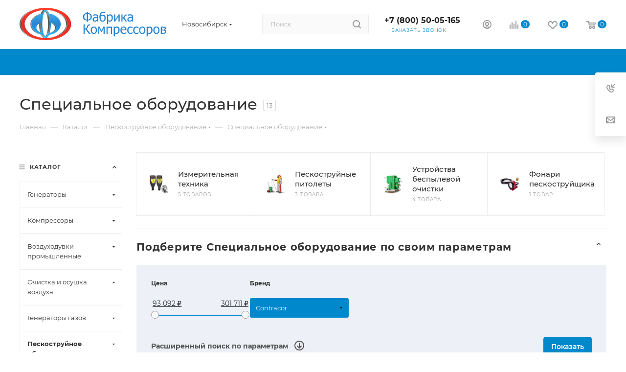

--- FILE ---
content_type: text/html; charset=UTF-8
request_url: https://novosibirsk.fabrika-kv.ru/catalog/peskostruynoe_oborudovanie/spetsialnoe_oborudovanie/
body_size: 79589
content:
<!DOCTYPE html>
<html xmlns="http://www.w3.org/1999/xhtml" xml:lang="ru" lang="ru"  >
<head>

<!-- Yandex.Metrika counter -->
<script>
    (function(m,e,t,r,i,k,a){
        m[i]=m[i]||function(){(m[i].a=m[i].a||[]).push(arguments)};
        m[i].l=1*new Date();
        for (var j = 0; j < document.scripts.length; j++) {if (document.scripts[j].src === r) { return; }}
        k=e.createElement(t),a=e.getElementsByTagName(t)[0],k.async=1,k.src=r,a.parentNode.insertBefore(k,a)
    })(window, document,'script','https://mc.yandex.ru/metrika/tag.js', 'ym');
    ym(91717645, 'init', {webvisor:true, clickmap:true, ecommerce:"dataLayer", referrer: document.referrer, url: location.href, accurateTrackBounce:true, trackLinks:true});
</script>
<noscript><div><img data-lazyload class="lazy" src="[data-uri]" data-src="https://mc.yandex.ru/watch/91717645" style="position:absolute; left:-9999px;" alt="" /></div></noscript>
<!-- /Yandex.Metrika counter -->


	<title>Специальное оборудование купить в Новосибирске, цена</title>
	<meta name="viewport" content="initial-scale=1.0, width=device-width, maximum-scale=1" />
	<meta name="HandheldFriendly" content="true" />
	<meta name="yes" content="yes" />
	<meta name="apple-mobile-web-app-status-bar-style" content="black" />
	<meta name="SKYPE_TOOLBAR" content="SKYPE_TOOLBAR_PARSER_COMPATIBLE" />
	<meta http-equiv="Content-Type" content="text/html; charset=UTF-8" />
<meta name="keywords" content="Специальное оборудование" />
<meta name="description" content="Специальное оборудование заказать с доставкой в интернет-магазине Фабрика Компрессоров в Новосибирске. Большой выбор приспособлений для пескоструйщика. Цена, подробные описания, характеристики и фото. Гарантия от производителя. Звоните и заказывайте прямо сейчас." />
<link href="/bitrix/css/aspro.max/notice.css?17074074653623"  rel="stylesheet" />
<link href="/bitrix/js/ui/design-tokens/dist/ui.design-tokens.css?170746269825728"  rel="stylesheet" />
<link href="/bitrix/js/ui/fonts/opensans/ui.font.opensans.css?17074074842555"  rel="stylesheet" />
<link href="/bitrix/js/main/popup/dist/main.popup.bundle.css?170746262529861"  rel="stylesheet" />
<link href="/bitrix/templates/aspro_max/components/bitrix/catalog/main_custom/style.css?170740748262305"  rel="stylesheet" />
<link href="/bitrix/templates/aspro_max/css/left_block_main_page.css?170746293021562"  rel="stylesheet" />
<link href="/bitrix/templates/aspro_max/components/bitrix/menu/left_front_catalog/style.css?17074629201582"  rel="stylesheet" />
<link href="/bitrix/templates/aspro_max/css/blocks/scroller.css?17074074822168"  rel="stylesheet" />
<link href="/bitrix/components/aspro/smartseo.content/templates/.default/style.css?170740746080"  rel="stylesheet" />
<link href="/bitrix/templates/aspro_max/css/animation/animation_ext.css?17074074824934"  rel="stylesheet" />
<link href="/bitrix/templates/aspro_max/components/bitrix/catalog.smart.filter/main_custom/style.css?17074074821891"  rel="stylesheet" />
<link href="/bitrix/templates/aspro_max/components/bitrix/catalog.section/catalog_table_new_custom/style.css?170740748286"  rel="stylesheet" />
<link href="/bitrix/templates/aspro_max/css/fonts/montserrat/css/montserrat.min.css?17074074835716"  data-template-style="true"  rel="stylesheet" />
<link href="/bitrix/templates/aspro_max/css/blocks/dark-light-theme.css?17074074822648"  data-template-style="true"  rel="stylesheet" />
<link href="/bitrix/templates/aspro_max/css/colored.css?17074629454162"  data-template-style="true"  rel="stylesheet" />
<link href="/bitrix/templates/aspro_max/vendor/css/bootstrap.css?1707407482114216"  data-template-style="true"  rel="stylesheet" />
<link href="/bitrix/templates/aspro_max/css/styles.css?1707462947202741"  data-template-style="true"  rel="stylesheet" />
<link href="/bitrix/templates/aspro_max/css/blocks/blocks.css?170746294523521"  data-template-style="true"  rel="stylesheet" />
<link href="/bitrix/templates/aspro_max/css/blocks/common.blocks/counter-state/counter-state.css?1707462932490"  data-template-style="true"  rel="stylesheet" />
<link href="/bitrix/templates/aspro_max/css/menu.css?170746294589132"  data-template-style="true"  rel="stylesheet" />
<link href="/bitrix/templates/aspro_max/css/catalog.css?170746292316771"  data-template-style="true"  rel="stylesheet" />
<link href="/bitrix/templates/aspro_max/vendor/css/ripple.css?1707407482854"  data-template-style="true"  rel="stylesheet" />
<link href="/bitrix/templates/aspro_max/css/stores.css?170746291510361"  data-template-style="true"  rel="stylesheet" />
<link href="/bitrix/templates/aspro_max/css/yandex_map.css?17074629477689"  data-template-style="true"  rel="stylesheet" />
<link href="/bitrix/templates/aspro_max/css/header_fixed.css?170740748313592"  data-template-style="true"  rel="stylesheet" />
<link href="/bitrix/templates/aspro_max/ajax/ajax.css?1707407483326"  data-template-style="true"  rel="stylesheet" />
<link href="/bitrix/templates/aspro_max/css/searchtitle.css?170746294811973"  data-template-style="true"  rel="stylesheet" />
<link href="/bitrix/templates/aspro_max/css/blocks/line-block.min.css?17074074824730"  data-template-style="true"  rel="stylesheet" />
<link href="/bitrix/templates/aspro_max/components/bitrix/menu/top/style.css?1707407482204"  data-template-style="true"  rel="stylesheet" />
<link href="/bitrix/templates/aspro_max/css/mega_menu.css?17074629301653"  data-template-style="true"  rel="stylesheet" />
<link href="/bitrix/templates/aspro_max/components/bitrix/breadcrumb/main/style.css?17074629202354"  data-template-style="true"  rel="stylesheet" />
<link href="/bitrix/templates/aspro_max/css/footer.css?170746291537004"  data-template-style="true"  rel="stylesheet" />
<link href="/bitrix/components/aspro/marketing.popup.max/templates/.default/style.css?17074629479101"  data-template-style="true"  rel="stylesheet" />
<link href="/bitrix/templates/aspro_max/styles.css?176950201621811"  data-template-style="true"  rel="stylesheet" />
<link href="/bitrix/templates/aspro_max/template_styles.css?1769502016488611"  data-template-style="true"  rel="stylesheet" />
<link href="/bitrix/templates/aspro_max/css/header.css?170746294536544"  data-template-style="true"  rel="stylesheet" />
<link href="/bitrix/templates/aspro_max/css/media.css?1707728699200087"  data-template-style="true"  rel="stylesheet" />
<link href="/bitrix/templates/aspro_max/css/h1-medium.css?1707407482464"  data-template-style="true"  rel="stylesheet" />
<link href="/bitrix/templates/aspro_max/themes/custom_s1/theme.css?176950191354982"  data-template-style="true"  rel="stylesheet" />
<link href="/bitrix/templates/aspro_max/css/widths/width-4.css?17074629458663"  data-template-style="true"  rel="stylesheet" />
<link href="/bitrix/templates/aspro_max/css/fonts/font-10.css?17074074831097"  data-template-style="true"  rel="stylesheet" />
<link href="/bitrix/templates/aspro_max/css/custom.css?175612120447456"  data-template-style="true"  rel="stylesheet" />
<script>if(!window.BX)window.BX={};if(!window.BX.message)window.BX.message=function(mess){if(typeof mess==='object'){for(let i in mess) {BX.message[i]=mess[i];} return true;}};</script>
<script>(window.BX||top.BX).message({'pull_server_enabled':'N','pull_config_timestamp':'0','pull_guest_mode':'N','pull_guest_user_id':'0'});(window.BX||top.BX).message({'PULL_OLD_REVISION':'Для продолжения корректной работы с сайтом необходимо перезагрузить страницу.'});</script>
<script>(window.BX||top.BX).message({'JS_CORE_LOADING':'Загрузка...','JS_CORE_NO_DATA':'- Нет данных -','JS_CORE_WINDOW_CLOSE':'Закрыть','JS_CORE_WINDOW_EXPAND':'Развернуть','JS_CORE_WINDOW_NARROW':'Свернуть в окно','JS_CORE_WINDOW_SAVE':'Сохранить','JS_CORE_WINDOW_CANCEL':'Отменить','JS_CORE_WINDOW_CONTINUE':'Продолжить','JS_CORE_H':'ч','JS_CORE_M':'м','JS_CORE_S':'с','JSADM_AI_HIDE_EXTRA':'Скрыть лишние','JSADM_AI_ALL_NOTIF':'Показать все','JSADM_AUTH_REQ':'Требуется авторизация!','JS_CORE_WINDOW_AUTH':'Войти','JS_CORE_IMAGE_FULL':'Полный размер'});</script>
<script src="/bitrix/js/main/core/core.js?1707462725494198"></script>
<script>BX.Runtime.registerExtension({'name':'main.core','namespace':'BX','loaded':true});</script>
<script>BX.setJSList(['/bitrix/js/main/core/core_ajax.js','/bitrix/js/main/core/core_promise.js','/bitrix/js/main/polyfill/promise/js/promise.js','/bitrix/js/main/loadext/loadext.js','/bitrix/js/main/loadext/extension.js','/bitrix/js/main/polyfill/promise/js/promise.js','/bitrix/js/main/polyfill/find/js/find.js','/bitrix/js/main/polyfill/includes/js/includes.js','/bitrix/js/main/polyfill/matches/js/matches.js','/bitrix/js/ui/polyfill/closest/js/closest.js','/bitrix/js/main/polyfill/fill/main.polyfill.fill.js','/bitrix/js/main/polyfill/find/js/find.js','/bitrix/js/main/polyfill/matches/js/matches.js','/bitrix/js/main/polyfill/core/dist/polyfill.bundle.js','/bitrix/js/main/core/core.js','/bitrix/js/main/polyfill/intersectionobserver/js/intersectionobserver.js','/bitrix/js/main/lazyload/dist/lazyload.bundle.js','/bitrix/js/main/polyfill/core/dist/polyfill.bundle.js','/bitrix/js/main/parambag/dist/parambag.bundle.js']);
</script>
<script>BX.Runtime.registerExtension({'name':'aspro_bootstrap','namespace':'window','loaded':true});</script>
<script>BX.Runtime.registerExtension({'name':'aspro_logo','namespace':'window','loaded':true});</script>
<script>(window.BX||top.BX).message({'NOTICE_ADDED2CART':'В корзине','NOTICE_CLOSE':'Закрыть','NOTICE_MORE':'и ещё #COUNT# #PRODUCTS#','NOTICE_PRODUCT0':'товаров','NOTICE_PRODUCT1':'товар','NOTICE_PRODUCT2':'товара','NOTICE_ADDED2DELAY':'В отложенных','NOTICE_ADDED2COMPARE':'В сравнении','NOTICE_ERROR':'Ошибка','NOTICE_REQUEST_ERROR':'Ошибка запроса','NOTICE_AUTHORIZED':'Вы успешно авторизовались','NOTICE_ADDED2FAVORITE':'В избранном','NOTICE_ADDED2SUBSCRIBE':'Вы подписались','NOTICE_REMOVED_FROM_COMPARE':'Удалено из сравнения','NOTICE_REMOVED_FROM_FAVORITE':'Удалено из избранного','NOTICE_REMOVED_FROM_SUBSCRIBE':'Удалено из подписки'});</script>
<script>BX.Runtime.registerExtension({'name':'aspro_notice','namespace':'window','loaded':true});</script>
<script>(window.BX||top.BX).message({'CT_BST_SEARCH_BUTTON2':'Найти','SEARCH_IN_SITE_FULL':'По всему сайту','SEARCH_IN_SITE':'Везде','SEARCH_IN_CATALOG_FULL':'По каталогу','SEARCH_IN_CATALOG':'Каталог'});</script>
<script>BX.Runtime.registerExtension({'name':'aspro_searchtitle','namespace':'window','loaded':true});</script>
<script>BX.Runtime.registerExtension({'name':'aspro_set_cookie_on_domains','namespace':'window','loaded':true});</script>
<script>BX.Runtime.registerExtension({'name':'aspro_line_block','namespace':'window','loaded':true});</script>
<script>BX.Runtime.registerExtension({'name':'aspro_mega_menu','namespace':'window','loaded':true});</script>
<script>BX.Runtime.registerExtension({'name':'ui.design-tokens','namespace':'window','loaded':true});</script>
<script>BX.Runtime.registerExtension({'name':'ui.fonts.opensans','namespace':'window','loaded':true});</script>
<script>BX.Runtime.registerExtension({'name':'main.popup','namespace':'BX.Main','loaded':true});</script>
<script>BX.Runtime.registerExtension({'name':'popup','namespace':'window','loaded':true});</script>
<script>BX.Runtime.registerExtension({'name':'currency.currency-core','namespace':'BX.Currency','loaded':true});</script>
<script>BX.Runtime.registerExtension({'name':'currency','namespace':'window','loaded':true});</script>
<script>BX.Runtime.registerExtension({'name':'aspro_smart_position_dropdown','namespace':'window','loaded':true});</script>
<script>BX.Runtime.registerExtension({'name':'aspro_left_menu_aim','namespace':'window','loaded':true});</script>
<script>BX.Runtime.registerExtension({'name':'aspro_animation_ext','namespace':'window','loaded':true});</script>
<script>(window.BX||top.BX).message({'LANGUAGE_ID':'ru','FORMAT_DATE':'DD.MM.YYYY','FORMAT_DATETIME':'DD.MM.YYYY HH:MI:SS','COOKIE_PREFIX':'BITRIX_SM','SERVER_TZ_OFFSET':'10800','UTF_MODE':'Y','SITE_ID':'s1','SITE_DIR':'/','USER_ID':'','SERVER_TIME':'1770006529','USER_TZ_OFFSET':'0','USER_TZ_AUTO':'Y','bitrix_sessid':'a7f636d608b9bff83a4bb3650d54fcc6'});</script>

<script src="https://moderate.cleantalk.org/ct-bot-detector-wrapper.js"></script>
<script src="/bitrix/js/pull/protobuf/protobuf.js?1707407484274055"></script>
<script src="/bitrix/js/pull/protobuf/model.js?170740748470928"></script>
<script src="/bitrix/js/main/core/core_promise.js?17074074855220"></script>
<script src="/bitrix/js/rest/client/rest.client.js?170740748517414"></script>
<script src="/bitrix/js/pull/client/pull.client.js?170746263783427"></script>
<script src="/bitrix/js/main/ajax.js?170740748635509"></script>
<script src="/bitrix/js/aspro.max/notice.js?170746293228186"></script>
<script src="/bitrix/js/main/popup/dist/main.popup.bundle.js?1707462723117034"></script>
<script src="/bitrix/js/currency/currency-core/dist/currency-core.bundle.js?17074624977014"></script>
<script src="/bitrix/js/currency/core_currency.js?17074074841141"></script>
<script>
					(function () {
						"use strict";
						var counter = function ()
						{
							var cookie = (function (name) {
								var parts = ("; " + document.cookie).split("; " + name + "=");
								if (parts.length == 2) {
									try {return JSON.parse(decodeURIComponent(parts.pop().split(";").shift()));}
									catch (e) {}
								}
							})("BITRIX_CONVERSION_CONTEXT_s1");
							if (cookie && cookie.EXPIRE >= BX.message("SERVER_TIME"))
								return;
							var request = new XMLHttpRequest();
							request.open("POST", "/bitrix/tools/conversion/ajax_counter.php", true);
							request.setRequestHeader("Content-type", "application/x-www-form-urlencoded");
							request.send(
								"SITE_ID="+encodeURIComponent("s1")+
								"&sessid="+encodeURIComponent(BX.bitrix_sessid())+
								"&HTTP_REFERER="+encodeURIComponent(document.referrer)
							);
						};
						if (window.frameRequestStart === true)
							BX.addCustomEvent("onFrameDataReceived", counter);
						else
							BX.ready(counter);
					})();
				</script>
<script>BX.message({'PORTAL_WIZARD_NAME':'Аспро: Максимум - интернет-магазин','PORTAL_WIZARD_DESC':'Аспро: Максимум - интернет магазин с поддержкой современных технологий: BigData, композитный сайт, фасетный поиск, адаптивная верстка','ASPRO_MAX_MOD_INST_OK':'Поздравляем, модуль «Аспро: Максимум - интернет-магазин» успешно установлен!<br />\nДля установки готового сайта, пожалуйста перейдите <a href=\'/bitrix/admin/wizard_list.php?lang=ru\'>в список мастеров<\/a> <br />и выберите пункт «Установить» в меню мастера aspro:max','ASPRO_MAX_MOD_UNINST_OK':'Удаление модуля успешно завершено','ASPRO_MAX_SCOM_INSTALL_NAME':'Аспро: Максимум - интернет-магазин','ASPRO_MAX_SCOM_INSTALL_DESCRIPTION':'Мастер создания интернет-магазина «Аспро: Максимум - интернет-магазин»','ASPRO_MAX_SCOM_INSTALL_TITLE':'Установка модуля \"Аспро: Максимум\"','ASPRO_MAX_SCOM_UNINSTALL_TITLE':'Удаление модуля \"Аспро: Максимум\"','ASPRO_MAX_SPER_PARTNER':'Аспро','ASPRO_MAX_PARTNER_URI':'http://www.aspro.ru','OPEN_WIZARDS_LIST':'Открыть список мастеров','ASPRO_MAX_INSTALL_SITE':'Установить готовый сайт','PHONE':'Телефон','FAST_VIEW':'Быстрый просмотр','TABLES_SIZE_TITLE':'Подбор размера','SOCIAL':'Социальные сети','DESCRIPTION':'Описание магазина','ITEMS':'Товары','LOGO':'Логотип','REGISTER_INCLUDE_AREA':'Текст о регистрации','AUTH_INCLUDE_AREA':'Текст об авторизации','FRONT_IMG':'Изображение компании','EMPTY_CART':'пуста','CATALOG_VIEW_MORE':'... Показать все','CATALOG_VIEW_LESS':'... Свернуть','JS_REQUIRED':'Заполните это поле','JS_FORMAT':'Неверный формат','JS_FILE_EXT':'Недопустимое расширение файла','JS_PASSWORD_COPY':'Пароли не совпадают','JS_PASSWORD_LENGTH':'Минимум 6 символов','JS_ERROR':'Неверно заполнено поле','JS_FILE_SIZE':'Максимальный размер 5мб','JS_FILE_BUTTON_NAME':'Выберите файл','JS_FILE_DEFAULT':'Прикрепите файл','JS_DATE':'Некорректная дата','JS_DATETIME':'Некорректная дата/время','JS_REQUIRED_LICENSES':'Согласитесь с условиями','JS_REQUIRED_OFFER':'Согласитесь с условиями','LICENSE_PROP':'Согласие на обработку персональных данных','LOGIN_LEN':'Введите минимум {0} символа','FANCY_CLOSE':'Закрыть','FANCY_NEXT':'Следующий','FANCY_PREV':'Предыдущий','TOP_AUTH_REGISTER':'Регистрация','CALLBACK':'Заказать звонок','ASK':'Задать вопрос','REVIEW':'Оставить отзыв','S_CALLBACK':'Заказать звонок','UNTIL_AKC':'До конца акции','TITLE_QUANTITY_BLOCK':'Остаток','TITLE_QUANTITY':'шт','TOTAL_SUMM_ITEM':'Общая стоимость ','SUBSCRIBE_SUCCESS':'Вы успешно подписались','RECAPTCHA_TEXT':'Подтвердите, что вы не робот','JS_RECAPTCHA_ERROR':'Пройдите проверку','COUNTDOWN_SEC':'сек','COUNTDOWN_MIN':'мин','COUNTDOWN_HOUR':'час','COUNTDOWN_DAY0':'дн','COUNTDOWN_DAY1':'дн','COUNTDOWN_DAY2':'дн','COUNTDOWN_WEAK0':'Недель','COUNTDOWN_WEAK1':'Неделя','COUNTDOWN_WEAK2':'Недели','COUNTDOWN_MONTH0':'Месяцев','COUNTDOWN_MONTH1':'Месяц','COUNTDOWN_MONTH2':'Месяца','COUNTDOWN_YEAR0':'Лет','COUNTDOWN_YEAR1':'Год','COUNTDOWN_YEAR2':'Года','COUNTDOWN_COMPACT_SEC':'с','COUNTDOWN_COMPACT_MIN':'м','COUNTDOWN_COMPACT_HOUR':'ч','COUNTDOWN_COMPACT_DAY':'д','COUNTDOWN_COMPACT_WEAK':'н','COUNTDOWN_COMPACT_MONTH':'м','COUNTDOWN_COMPACT_YEAR0':'л','COUNTDOWN_COMPACT_YEAR1':'г','CATALOG_PARTIAL_BASKET_PROPERTIES_ERROR':'Заполнены не все свойства у добавляемого товара','CATALOG_EMPTY_BASKET_PROPERTIES_ERROR':'Выберите свойства товара, добавляемые в корзину в параметрах компонента','CATALOG_ELEMENT_NOT_FOUND':'Элемент не найден','ERROR_ADD2BASKET':'Ошибка добавления товара в корзину','CATALOG_SUCCESSFUL_ADD_TO_BASKET':'Успешное добавление товара в корзину','ERROR_BASKET_TITLE':'Ошибка корзины','ERROR_BASKET_PROP_TITLE':'Выберите свойства, добавляемые в корзину','ERROR_BASKET_BUTTON':'Выбрать','BASKET_TOP':'Корзина в шапке','ERROR_ADD_DELAY_ITEM':'Ошибка отложенной корзины','VIEWED_TITLE':'Ранее вы смотрели','VIEWED_BEFORE':'Ранее вы смотрели','BEST_TITLE':'Лучшие предложения','CT_BST_SEARCH_BUTTON':'Поиск','CT_BST_SEARCH2_BUTTON':'Найти','BASKET_PRINT_BUTTON':'Распечатать','BASKET_CLEAR_ALL_BUTTON':'Очистить','BASKET_QUICK_ORDER_BUTTON':'Быстрый заказ','BASKET_CONTINUE_BUTTON':'Продолжить покупки','BASKET_ORDER_BUTTON':'Оформить заказ','SHARE_BUTTON':'Поделиться','BASKET_CHANGE_TITLE':'Ваш заказ','BASKET_CHANGE_LINK':'Изменить','MORE_INFO_SKU':'Купить','FROM':'от','BEFORE':'до','TITLE_BLOCK_VIEWED_NAME':'Ранее вы смотрели','T_BASKET':'Корзина','FILTER_EXPAND_VALUES':'Показать все','FILTER_HIDE_VALUES':'Свернуть','FULL_ORDER':'Полный заказ','CUSTOM_COLOR_CHOOSE':'Выбрать','CUSTOM_COLOR_CANCEL':'Отмена','S_MOBILE_MENU':'Меню','MAX_T_MENU_BACK':'Назад','MAX_T_MENU_CALLBACK':'Обратная связь','MAX_T_MENU_CONTACTS_TITLE':'Будьте на связи','SEARCH_TITLE':'Поиск','SOCIAL_TITLE':'Оставайтесь на связи','HEADER_SCHEDULE':'Время работы','SEO_TEXT':'SEO описание','COMPANY_IMG':'Картинка компании','COMPANY_TEXT':'Описание компании','CONFIG_SAVE_SUCCESS':'Настройки сохранены','CONFIG_SAVE_FAIL':'Ошибка сохранения настроек','ITEM_ECONOMY':'Экономия','ITEM_ARTICLE':'Артикул: ','JS_FORMAT_ORDER':'имеет неверный формат','JS_BASKET_COUNT_TITLE':'В корзине товаров на SUMM','POPUP_VIDEO':'Видео','POPUP_GIFT_TEXT':'Нашли что-то особенное? Намекните другу о подарке!','ORDER_FIO_LABEL':'Ф.И.О.','ORDER_PHONE_LABEL':'Телефон','ORDER_REGISTER_BUTTON':'Регистрация','PRICES_TYPE':'Варианты цен','FILTER_HELPER_VALUES':' знач.','SHOW_MORE_SCU_MAIN':'Еще #COUNT#','SHOW_MORE_SCU_1':'предложение','SHOW_MORE_SCU_2':'предложения','SHOW_MORE_SCU_3':'предложений','PARENT_ITEM_NOT_FOUND':'Не найден основной товар для услуги в корзине. Обновите страницу и попробуйте снова.','INVALID_NUMBER':'Неверный номер','INVALID_COUNTRY_CODE':'Неверный код страны','TOO_SHORT':'Номер слишком короткий','TOO_LONG':'Номер слишком длинный','FORM_REQUIRED_FIELDS':'обязательные поля'})</script>
<link href="/bitrix/templates/aspro_max/css/critical.css?170740748333" data-skip-moving="true" rel="stylesheet">
<meta name="theme-color" content="#0088cc">
<style>:root{--theme-base-color: #0088cc;--theme-base-opacity-color: #0088cc1a;--theme-base-color-hue:200;--theme-base-color-saturation:100%;--theme-base-color-lightness:40%;}</style>
<style>html {--theme-page-width: 1200px;--theme-page-width-padding: 30px}</style>
<script src="/bitrix/templates/aspro_max/js/observer.js" async defer></script>
<script data-skip-moving="true">window.lazySizesConfig = window.lazySizesConfig || {};lazySizesConfig.loadMode = 1;lazySizesConfig.expand = 200;lazySizesConfig.expFactor = 1;lazySizesConfig.hFac = 0.1;window.lazySizesConfig.lazyClass = "lazy";</script>
<script src="/bitrix/templates/aspro_max/js/ls.unveilhooks.min.js" data-skip-moving="true" defer></script>
<script src="/bitrix/templates/aspro_max/js/lazysizes.min.js" data-skip-moving="true" defer></script>
<link href="/bitrix/templates/aspro_max/css/print.css?170746292023591" data-template-style="true" rel="stylesheet" media="print">
					<script data-skip-moving="true" src="/bitrix/js/main/jquery/jquery-3.6.0.min.js"></script>
					<script data-skip-moving="true" src="/bitrix/templates/aspro_max/js/speed.min.js?=1707462915"></script>
<link rel="shortcut icon" href="/favicon.tech" type="" />
<link rel="apple-touch-icon" sizes="180x180" href="/upload/CMax/c10/b6q35piyieh4ijdw6oc0bu2qg4nt5nmr.png" />
<meta property="og:image" content="https://novosibirsk.fabrika-kv.ru:443/upload/iblock/da5/qjytimmuxd4kd91clp18sivaocibv79z.png" />
<link rel="image_src" href="https://novosibirsk.fabrika-kv.ru:443/upload/iblock/da5/qjytimmuxd4kd91clp18sivaocibv79z.png"  />
<meta property="og:title" content="Специальное оборудование купить в Новосибирске, цена" />
<meta property="og:type" content="website" />
<meta property="og:url" content="https://novosibirsk.fabrika-kv.ru:443/catalog/peskostruynoe_oborudovanie/spetsialnoe_oborudovanie/" />
<meta property="og:description" content="Специальное оборудование заказать с доставкой в интернет-магазине Фабрика Компрессоров в Новосибирске. Большой выбор приспособлений для пескоструйщика. Цена, подробные описания, характеристики и фото. Гарантия от производителя. Звоните и заказывайте прямо сейчас." />
<script src="/bitrix/templates/aspro_max/js/fetch/bottom_panel.js?1707462947726" data-skip-moving="true" defer=""></script>

<script src="/bitrix/templates/aspro_max/vendor/js/bootstrap.js?170740748227908"></script>
<script src="/bitrix/templates/aspro_max/js/jquery.actual.min.js?17074074831251"></script>
<script src="/bitrix/templates/aspro_max/vendor/js/ripple.js?17074074824702"></script>
<script src="/bitrix/templates/aspro_max/js/browser.js?17074074831032"></script>
<script src="/bitrix/templates/aspro_max/js/jquery.uniform.min.js?17074074838308"></script>
<script src="/bitrix/templates/aspro_max/vendor/js/sticky-sidebar.js?170740748225989"></script>
<script src="/bitrix/templates/aspro_max/js/jquery.validate.min.js?170740748322257"></script>
<script src="/bitrix/templates/aspro_max/js/jquery.easing.1.3.js?17074074838095"></script>
<script src="/bitrix/templates/aspro_max/js/equalize.min.js?1707407483588"></script>
<script src="/bitrix/templates/aspro_max/js/jquery.alphanumeric.js?17074074831972"></script>
<script src="/bitrix/templates/aspro_max/js/jquery.cookie.js?17074074833066"></script>
<script src="/bitrix/templates/aspro_max/js/jquery.plugin.min.js?17074074833181"></script>
<script src="/bitrix/templates/aspro_max/js/jquery.countdown.min.js?170740748313137"></script>
<script src="/bitrix/templates/aspro_max/js/jquery.countdown-ru.js?17074074831885"></script>
<script src="/bitrix/templates/aspro_max/js/jquery.ikSelect.js?170740748332265"></script>
<script src="/bitrix/templates/aspro_max/js/jquery.mobile.custom.touch.min.js?17074629157743"></script>
<script src="/bitrix/templates/aspro_max/js/jquery.dotdotdot.js?17074074835908"></script>
<script src="/bitrix/templates/aspro_max/js/rating_likes.js?170740748310797"></script>
<script src="/bitrix/templates/aspro_max/js/buy_services.js?17074629486248"></script>
<script src="/bitrix/templates/aspro_max/js/mobile.js?170746294327957"></script>
<script src="/bitrix/templates/aspro_max/js/jquery.mousewheel.min.js?17074074832609"></script>
<script src="/bitrix/templates/aspro_max/js/jquery.mCustomScrollbar.js?170740748394214"></script>
<script src="/bitrix/templates/aspro_max/js/scrollTabs.js?170746292313110"></script>
<script src="/bitrix/templates/aspro_max/js/main.js?1707462948322112"></script>
<script src="/bitrix/templates/aspro_max/js/blocks/blocks.js?17074629416782"></script>
<script src="/bitrix/templates/aspro_max/js/logo.min.js?17074629433490"></script>
<script src="/bitrix/templates/aspro_max/js/autoload/item-action.js?170746294116380"></script>
<script src="/bitrix/templates/aspro_max/js/autoload/select_offer_load.js?17074629411192"></script>
<script src="/bitrix/components/bitrix/search.title/script.js?17074074599847"></script>
<script src="/bitrix/templates/aspro_max/components/bitrix/search.title/mega_menu/script.js?170746294810679"></script>
<script src="/bitrix/templates/aspro_max/js/searchtitle.js?17074629301367"></script>
<script src="/bitrix/templates/aspro_max/components/bitrix/search.title/corp/script.js?170746294810699"></script>
<script src="/bitrix/templates/aspro_max/components/bitrix/menu/top/script.js?170740748236"></script>
<script src="/bitrix/templates/aspro_max/js/mega_menu.js?17074629151023"></script>
<script src="/bitrix/templates/aspro_max/components/bitrix/menu/bottom/script.js?1707407482789"></script>
<script src="/bitrix/templates/aspro_max/components/aspro/developer.max/develop_ima/script.js?17074074823834"></script>
<script src="/bitrix/templates/aspro_max/components/bitrix/search.title/fixed/script.js?170746293010790"></script>
<script src="/bitrix/templates/aspro_max/js/custom.js?17074074833576"></script>
<script src="/bitrix/templates/aspro_max/components/bitrix/catalog/main_custom/script.js?170740748220398"></script>
<script src="/bitrix/templates/aspro_max/components/bitrix/news.list/landings_list/script.js?17074629322787"></script>
<script src="/bitrix/templates/aspro_max/components/aspro/smartseo.tags/.default/script.js?17074074823097"></script>
<script src="/bitrix/templates/aspro_max/js/jquery.history.js?170740748321571"></script>
<script src="/bitrix/templates/aspro_max/components/bitrix/menu/left_front_catalog/script.js?1707462920120"></script>
<script src="/bitrix/templates/aspro_max/js/smartPositionDropdown.js?1707462941703"></script>
<script src="/bitrix/templates/aspro_max/js/leftMenuAim.js?1707462941762"></script>
<script src="/bitrix/templates/aspro_max/components/bitrix/news.list/banners/script.js?170740748286"></script>
<script src="/bitrix/templates/aspro_max/js/tableScroller.js?17074074838828"></script>
<script src="/bitrix/templates/aspro_max/components/aspro/regionality.list.max/popup_regions_small/script.js?17074629411037"></script>
<script src="/bitrix/templates/aspro_max/js/setCookieOnDomains.js?1707462941582"></script>
<script src="/bitrix/templates/aspro_max/components/bitrix/catalog.smart.filter/main_custom/script.js?170740748233140"></script>
<script src="/bitrix/templates/aspro_max/components/bitrix/catalog.section/catalog_table_new_custom/script.js?170783367013334"></script>
<script>var _ba = _ba || []; _ba.push(["aid", "779c296227d057264a3cd889cae2bb64"]); _ba.push(["host", "novosibirsk.fabrika-kv.ru"]); (function() {var ba = document.createElement("script"); ba.type = "text/javascript"; ba.async = true;ba.src = (document.location.protocol == "https:" ? "https://" : "http://") + "bitrix.info/ba.js";var s = document.getElementsByTagName("script")[0];s.parentNode.insertBefore(ba, s);})();</script>

	
	</head>
<body class=" site_s1  fill_bg_n catalog-delayed-btn-Y theme-light" id="main" data-site="/">
		
	<div id="panel"></div>
	
				<!--'start_frame_cache_basketitems-component-block'-->												<div id="ajax_basket"></div>
					<!--'end_frame_cache_basketitems-component-block'-->								<div class="cd-modal-bg"></div>
		<script data-skip-moving="true">var solutionName = 'arMaxOptions';</script>
		<script src="/bitrix/templates/aspro_max/js/setTheme.php?site_id=s1&site_dir=/" data-skip-moving="true"></script>
		<script>window.onload=function(){window.basketJSParams = window.basketJSParams || [];window.dataLayer = window.dataLayer || [];}
		BX.message({'MIN_ORDER_PRICE_TEXT':'<b>Минимальная сумма заказа #PRICE#<\/b><br/>Пожалуйста, добавьте еще товаров в корзину','LICENSES_TEXT':'Соглашаюсь с <a href=\"/privacy-policy/\" target=\"_blank\">Политикой конфеденциальности<\/a>, предоставляю свое согласие на <a href=\"/include/licenses_detail.php\" target=\"_blank\">обработку персональных данных<\/a>','OFFER_TEXT':'Согласен с <a href=\"/include/offer_detail.php\" target=\"_blank\">публичной офертой<\/a>'});
		arAsproOptions.PAGES.FRONT_PAGE = window[solutionName].PAGES.FRONT_PAGE = "";arAsproOptions.PAGES.BASKET_PAGE = window[solutionName].PAGES.BASKET_PAGE = "";arAsproOptions.PAGES.ORDER_PAGE = window[solutionName].PAGES.ORDER_PAGE = "";arAsproOptions.PAGES.PERSONAL_PAGE = window[solutionName].PAGES.PERSONAL_PAGE = "";arAsproOptions.PAGES.CATALOG_PAGE = window[solutionName].PAGES.CATALOG_PAGE = "1";</script>
		<div class="wrapper1  header_bgcolored long_header colored_header with_left_block  catalog_page basket_normal basket_fill_WHITE side_LEFT block_side_NORMAL catalog_icons_N banner_auto  mheader-v1 header-v2 header-font-lower_N regions_Y title_position_LEFT footer-v1 front-vindex1 mfixed_Y mfixed_view_always title-v3 lazy_Y with_phones compact-catalog dark-hover-overlay normal-catalog-img landing-normal big-banners-mobile-slider bottom-icons-panel-N compact-breadcrumbs-N catalog-delayed-btn-Y header_search_opacity  ">

<div class="mega_fixed_menu scrollblock">
	<div class="maxwidth-theme">
		<svg class="svg svg-close" width="14" height="14" viewBox="0 0 14 14">
		  <path data-name="Rounded Rectangle 568 copy 16" d="M1009.4,953l5.32,5.315a0.987,0.987,0,0,1,0,1.4,1,1,0,0,1-1.41,0L1008,954.4l-5.32,5.315a0.991,0.991,0,0,1-1.4-1.4L1006.6,953l-5.32-5.315a0.991,0.991,0,0,1,1.4-1.4l5.32,5.315,5.31-5.315a1,1,0,0,1,1.41,0,0.987,0.987,0,0,1,0,1.4Z" transform="translate(-1001 -946)"></path>
		</svg>
		<i class="svg svg-close mask arrow"></i>
		<div class="row">
			<div class="col-md-9">
				<div class="left_menu_block">
					<div class="logo_block flexbox flexbox--row align-items-normal">
						<div class="logo">
							<a href="/"><img src="/upload/CMax/472/t0zut81p352m77r7r4yj2eereoef7kfz.svg" alt="Интернет-магазин" title="Интернет-магазин" data-src="" /></a>						</div>
						<div class="top-description addr">
							Интернет-магазин 
представительского класса						</div>
					</div>
					<div class="search_block">
						<div class="search_wrap">
							<div class="search-block">
									<div class="search-wrapper">
		<div id="title-search_mega_menu">
			<form action="/catalog/" class="search search--hastype">
				<div class="search-input-div">
					<input class="search-input" id="title-search-input_mega_menu" type="text" name="q" value="" placeholder="Поиск" size="20" maxlength="50" autocomplete="off" />
				</div>
				<div class="search-button-div">
					<button class="btn btn-search" type="submit" name="s" value="Найти"><i class="svg search2  inline " aria-hidden="true"><svg width="17" height="17" ><use xlink:href="/bitrix/templates/aspro_max/images/svg/header_icons_srite.svg#search"></use></svg></i></button>
											<div class="dropdown-select searchtype">
							<input type="hidden" name="type" value="catalog" />
							<div class="dropdown-select__title darken font_xs">
								<span>Каталог</span>
								<i class="svg  svg-inline-search-down" aria-hidden="true" ><svg xmlns="http://www.w3.org/2000/svg" width="5" height="3" viewBox="0 0 5 3"><path class="cls-1" d="M250,80h5l-2.5,3Z" transform="translate(-250 -80)"/></svg></i>							</div>
							<div class="dropdown-select__list dropdown-menu-wrapper" role="menu">
								<!--noindex-->
								<div class="dropdown-menu-inner rounded3">
									<div class="dropdown-select__list-item font_xs">
										<span class="dropdown-select__list-link darken" data-type="all">
											<span>По всему сайту</span>
										</span>
									</div>
									<div class="dropdown-select__list-item font_xs">
										<span class="dropdown-select__list-link dropdown-select__list-link--current" data-type="catalog">
											<span>По каталогу</span>
										</span>
									</div>
								</div>
								<!--/noindex-->
							</div>
						</div>
					<span class="close-block inline-search-hide"><span class="svg svg-close close-icons"></span></span>
				</div>
			</form>
		</div>
	</div>
<script>
	var jsControl = new JCTitleSearch3({
		//'WAIT_IMAGE': '/bitrix/themes/.default/images/wait.gif',
		'AJAX_PAGE' : '/catalog/peskostruynoe_oborudovanie/spetsialnoe_oborudovanie/',
		'CONTAINER_ID': 'title-search_mega_menu',
		'INPUT_ID': 'title-search-input_mega_menu',
		'INPUT_ID_TMP': 'title-search-input_mega_menu',
		'MIN_QUERY_LEN': 2
	});
</script>							</div>
						</div>
					</div>
										<!-- noindex -->

	<div class="burger_menu_wrapper">
		
			<div class="top_link_wrapper">
				<div class="menu-item dropdown catalog wide_menu   active">
					<div class="wrap">
						<a class="dropdown-toggle" href="/catalog/">
							<div class="link-title color-theme-hover">
																	<i class="svg inline  svg-inline-icon_catalog" aria-hidden="true" ><svg xmlns="http://www.w3.org/2000/svg" width="10" height="10" viewBox="0 0 10 10"><path  data-name="Rounded Rectangle 969 copy 7" class="cls-1" d="M644,76a1,1,0,1,1-1,1A1,1,0,0,1,644,76Zm4,0a1,1,0,1,1-1,1A1,1,0,0,1,648,76Zm4,0a1,1,0,1,1-1,1A1,1,0,0,1,652,76Zm-8,4a1,1,0,1,1-1,1A1,1,0,0,1,644,80Zm4,0a1,1,0,1,1-1,1A1,1,0,0,1,648,80Zm4,0a1,1,0,1,1-1,1A1,1,0,0,1,652,80Zm-8,4a1,1,0,1,1-1,1A1,1,0,0,1,644,84Zm4,0a1,1,0,1,1-1,1A1,1,0,0,1,648,84Zm4,0a1,1,0,1,1-1,1A1,1,0,0,1,652,84Z" transform="translate(-643 -76)"/></svg></i>																Каталог							</div>
						</a>
													<span class="tail"></span>
							<div class="burger-dropdown-menu row">
								<div class="menu-wrapper" >
									
																														<div class="col-md-4 dropdown-submenu  has_img">
																						<a href="/catalog/generatory/" class="color-theme-hover" title="Генераторы">
												<span class="name option-font-bold">Генераторы</span>
											</a>
																								<div class="burger-dropdown-menu toggle_menu">
																																									<div class="menu-item   ">
															<a href="/catalog/generatory/dizelnye_generatory/" title="Дизельные генераторы">
																<span class="name color-theme-hover">Дизельные генераторы</span>
															</a>
																													</div>
																																									<div class="menu-item   ">
															<a href="/catalog/generatory/benzinovye_generatory/" title="Бензиновые генераторы">
																<span class="name color-theme-hover">Бензиновые генераторы</span>
															</a>
																													</div>
																																									<div class="menu-item collapsed  ">
															<a href="/catalog/generatory/gazovye_generatory/" title="Газовые генераторы">
																<span class="name color-theme-hover">Газовые генераторы</span>
															</a>
																													</div>
																																									<div class="menu-item collapsed  ">
															<a href="/catalog/generatory/svarochnye_generatory/" title="Сварочные генераторы">
																<span class="name color-theme-hover">Сварочные генераторы</span>
															</a>
																													</div>
																																									<div class="menu-item collapsed  ">
															<a href="/catalog/generatory/konteynery_dlya_generatorov/" title="Контейнеры для генераторов">
																<span class="name color-theme-hover">Контейнеры для генераторов</span>
															</a>
																													</div>
																									</div>
																					</div>
									
																														<div class="col-md-4 dropdown-submenu  has_img">
																						<a href="/catalog/kompressory/" class="color-theme-hover" title="Компрессоры">
												<span class="name option-font-bold">Компрессоры</span>
											</a>
																								<div class="burger-dropdown-menu toggle_menu">
																																									<div class="menu-item   ">
															<a href="/catalog/kompressory/vintovye_kompressory/" title="Винтовые компрессоры">
																<span class="name color-theme-hover">Винтовые компрессоры</span>
															</a>
																													</div>
																																									<div class="menu-item   ">
															<a href="/catalog/kompressory/porshnevye_kompressory/" title="Поршневые компрессоры">
																<span class="name color-theme-hover">Поршневые компрессоры</span>
															</a>
																													</div>
																																									<div class="menu-item collapsed  ">
															<a href="/catalog/kompressory/peredvizhnye_kompressory/" title="Передвижные компрессоры">
																<span class="name color-theme-hover">Передвижные компрессоры</span>
															</a>
																													</div>
																																									<div class="menu-item collapsed  ">
															<a href="/catalog/kompressory/spiralnye_kompressory/" title="Спиральные компрессоры">
																<span class="name color-theme-hover">Спиральные компрессоры</span>
															</a>
																													</div>
																																									<div class="menu-item collapsed  ">
															<a href="/catalog/kompressory/vzryvozashchishchennye_kompressory/" title="Взрывозащищенные компрессоры">
																<span class="name color-theme-hover">Взрывозащищенные компрессоры</span>
															</a>
																													</div>
																																									<div class="menu-item collapsed  ">
															<a href="/catalog/kompressory/modulnye_kompressornye_stantsii/" title="Модульные компрессорные станции">
																<span class="name color-theme-hover">Модульные компрессорные станции</span>
															</a>
																													</div>
																																									<div class="menu-item collapsed  ">
															<a href="/catalog/kompressory/dozhimnye_kompressory_bustery/" title="Дожимные компрессоры (бустеры)">
																<span class="name color-theme-hover">Дожимные компрессоры (бустеры)</span>
															</a>
																													</div>
																									</div>
																					</div>
									
																														<div class="col-md-4 dropdown-submenu  has_img">
																						<a href="/catalog/vozdukhoduvki_promyshlennye/" class="color-theme-hover" title="Воздуходувки промышленные">
												<span class="name option-font-bold">Воздуходувки промышленные</span>
											</a>
																								<div class="burger-dropdown-menu toggle_menu">
																																									<div class="menu-item   ">
															<a href="/catalog/vozdukhoduvki_promyshlennye/vozdukhoduvki_promyshlennye_vikhrevye/" title="Воздуходувки промышленные вихревые">
																<span class="name color-theme-hover">Воздуходувки промышленные вихревые</span>
															</a>
																													</div>
																																									<div class="menu-item   ">
															<a href="/catalog/vozdukhoduvki_promyshlennye/vozdukhoduvki_promyshlennye_rotornye/" title="Воздуходувки промышленные роторные">
																<span class="name color-theme-hover">Воздуходувки промышленные роторные</span>
															</a>
																													</div>
																																									<div class="menu-item collapsed  ">
															<a href="/catalog/vozdukhoduvki_promyshlennye/turbovozdukhoduvki_promyshlennye/" title="Турбовоздуходувки промышленные">
																<span class="name color-theme-hover">Турбовоздуходувки промышленные</span>
															</a>
																													</div>
																									</div>
																					</div>
									
																														<div class="col-md-4 dropdown-submenu  has_img">
																						<a href="/catalog/ochistka_i_osushka_vozdukha/" class="color-theme-hover" title="Очистка и осушка воздуха">
												<span class="name option-font-bold">Очистка и осушка воздуха</span>
											</a>
																								<div class="burger-dropdown-menu toggle_menu">
																																									<div class="menu-item   ">
															<a href="/catalog/ochistka_i_osushka_vozdukha/resivery_dlya_kompressora/" title="Ресиверы для компрессора">
																<span class="name color-theme-hover">Ресиверы для компрессора</span>
															</a>
																													</div>
																																									<div class="menu-item   ">
															<a href="/catalog/ochistka_i_osushka_vozdukha/osushiteli_vozdukha/" title="Осушители воздуха">
																<span class="name color-theme-hover">Осушители воздуха</span>
															</a>
																													</div>
																																									<div class="menu-item collapsed  ">
															<a href="/catalog/ochistka_i_osushka_vozdukha/tsiklonnye_separatory/" title="Циклонные сепараторы">
																<span class="name color-theme-hover">Циклонные сепараторы</span>
															</a>
																													</div>
																																									<div class="menu-item collapsed  ">
															<a href="/catalog/ochistka_i_osushka_vozdukha/magistralnye_filtry/" title="Магистральные фильтры">
																<span class="name color-theme-hover">Магистральные фильтры</span>
															</a>
																													</div>
																																									<div class="menu-item collapsed  ">
															<a href="/catalog/ochistka_i_osushka_vozdukha/kondensatootvodchiki/" title="Конденсатоотводчики">
																<span class="name color-theme-hover">Конденсатоотводчики</span>
															</a>
																													</div>
																									</div>
																					</div>
									
																														<div class="col-md-4 dropdown-submenu  has_img">
																						<a href="/catalog/generatory_azota_i_kisloroda/" class="color-theme-hover" title="Генераторы газов">
												<span class="name option-font-bold">Генераторы газов</span>
											</a>
																								<div class="burger-dropdown-menu toggle_menu">
																																									<div class="menu-item   ">
															<a href="/catalog/generatory_azota_i_kisloroda/generatory_azota/" title="Генераторы азота">
																<span class="name color-theme-hover">Генераторы азота</span>
															</a>
																													</div>
																																									<div class="menu-item   ">
															<a href="/catalog/generatory_azota_i_kisloroda/generatory_kisloroda/" title="Генераторы кислорода">
																<span class="name color-theme-hover">Генераторы кислорода</span>
															</a>
																													</div>
																									</div>
																					</div>
									
																														<div class="col-md-4 dropdown-submenu active has_img">
																						<a href="/catalog/peskostruynoe_oborudovanie/" class="color-theme-hover" title="Пескоструйное оборудование">
												<span class="name option-font-bold">Пескоструйное оборудование</span>
											</a>
																								<div class="burger-dropdown-menu toggle_menu">
																																									<div class="menu-item   ">
															<a href="/catalog/peskostruynoe_oborudovanie/peskostruynye_apparaty/" title="Пескоструйные аппараты">
																<span class="name color-theme-hover">Пескоструйные аппараты</span>
															</a>
																													</div>
																																									<div class="menu-item   ">
															<a href="/catalog/peskostruynoe_oborudovanie/peskostruynye_kamery/" title="Пескоструйные камеры">
																<span class="name color-theme-hover">Пескоструйные камеры</span>
															</a>
																													</div>
																																									<div class="menu-item collapsed  ">
															<a href="/catalog/peskostruynoe_oborudovanie/sistemy_sbora_i_rekuperatsii_abraziva_pst/" title="Системы сбора и рекуперации абразива">
																<span class="name color-theme-hover">Системы сбора и рекуперации абразива</span>
															</a>
																													</div>
																																									<div class="menu-item collapsed  ">
															<a href="/catalog/peskostruynoe_oborudovanie/samoochishchayushchiesya_filtry_pst/" title="Самоочищающиеся фильтры">
																<span class="name color-theme-hover">Самоочищающиеся фильтры</span>
															</a>
																													</div>
																																									<div class="menu-item collapsed  ">
															<a href="/catalog/peskostruynoe_oborudovanie/rukava_peskostruynye/" title="Рукава пескоструйные">
																<span class="name color-theme-hover">Рукава пескоструйные</span>
															</a>
																													</div>
																																									<div class="menu-item collapsed  ">
															<a href="/catalog/peskostruynoe_oborudovanie/siz_peskostruyshchika/" title="СИЗ пескоструйщика">
																<span class="name color-theme-hover">СИЗ пескоструйщика</span>
															</a>
																													</div>
																																									<div class="menu-item collapsed  ">
															<a href="/catalog/peskostruynoe_oborudovanie/peskostruynye_sopla/" title="Пескоструйные сопла">
																<span class="name color-theme-hover">Пескоструйные сопла</span>
															</a>
																													</div>
																																									<div class="menu-item collapsed  active">
															<a href="/catalog/peskostruynoe_oborudovanie/spetsialnoe_oborudovanie/" title="Специальное оборудование">
																<span class="name color-theme-hover">Специальное оборудование</span>
															</a>
																													</div>
																																									<div class="menu-item collapsed  ">
															<a href="/catalog/peskostruynoe_oborudovanie/oborudovanie_dlya_vozdukhopodgotovki/" title="Оборудование для воздухоподготовки">
																<span class="name color-theme-hover">Оборудование для воздухоподготовки</span>
															</a>
																													</div>
																									</div>
																					</div>
									
																														<div class="col-md-4 dropdown-submenu  has_img">
																						<a href="/catalog/kompressornoe_maslo/" class="color-theme-hover" title="Компрессорное масло">
												<span class="name option-font-bold">Компрессорное масло</span>
											</a>
																								<div class="burger-dropdown-menu toggle_menu">
																																									<div class="menu-item   ">
															<a href="/catalog/kompressornoe_maslo/fubag/" title="Fubag">
																<span class="name color-theme-hover">Fubag</span>
															</a>
																													</div>
																																									<div class="menu-item   ">
															<a href="/catalog/kompressornoe_maslo/ekomak14/" title="Ekomak">
																<span class="name color-theme-hover">Ekomak</span>
															</a>
																													</div>
																																									<div class="menu-item collapsed  ">
															<a href="/catalog/kompressornoe_maslo/atlas_copco4/" title="Atlas Copco">
																<span class="name color-theme-hover">Atlas Copco</span>
															</a>
																													</div>
																																									<div class="menu-item collapsed  ">
															<a href="/catalog/kompressornoe_maslo/rotair/" title="Rotair">
																<span class="name color-theme-hover">Rotair</span>
															</a>
																													</div>
																																									<div class="menu-item collapsed  ">
															<a href="/catalog/kompressornoe_maslo/comprag15/" title="Comprag">
																<span class="name color-theme-hover">Comprag</span>
															</a>
																													</div>
																																									<div class="menu-item collapsed  ">
															<a href="/catalog/kompressornoe_maslo/kraftmann15/" title="Kraftmann">
																<span class="name color-theme-hover">Kraftmann</span>
															</a>
																													</div>
																																									<div class="menu-item collapsed  ">
															<a href="/catalog/kompressornoe_maslo/boge1/" title="Boge">
																<span class="name color-theme-hover">Boge</span>
															</a>
																													</div>
																																									<div class="menu-item collapsed  ">
															<a href="/catalog/kompressornoe_maslo/mobil/" title="Mobil">
																<span class="name color-theme-hover">Mobil</span>
															</a>
																													</div>
																																									<div class="menu-item collapsed  ">
															<a href="/catalog/kompressornoe_maslo/shell/" title="Shell">
																<span class="name color-theme-hover">Shell</span>
															</a>
																													</div>
																																									<div class="menu-item collapsed  ">
															<a href="/catalog/kompressornoe_maslo/texaco/" title="Texaco">
																<span class="name color-theme-hover">Texaco</span>
															</a>
																													</div>
																																									<div class="menu-item collapsed  ">
															<a href="/catalog/kompressornoe_maslo/total/" title="Total">
																<span class="name color-theme-hover">Total</span>
															</a>
																													</div>
																																									<div class="menu-item collapsed  ">
															<a href="/catalog/kompressornoe_maslo/tnk/" title="ТНК">
																<span class="name color-theme-hover">ТНК</span>
															</a>
																													</div>
																																									<div class="menu-item collapsed  ">
															<a href="/catalog/kompressornoe_maslo/compare/" title="Compare">
																<span class="name color-theme-hover">Compare</span>
															</a>
																													</div>
																																									<div class="menu-item collapsed  ">
															<a href="/catalog/kompressornoe_maslo/fuchs/" title="Fuchs">
																<span class="name color-theme-hover">Fuchs</span>
															</a>
																													</div>
																																									<div class="menu-item collapsed  ">
															<a href="/catalog/kompressornoe_maslo/airpol6/" title="Airpol">
																<span class="name color-theme-hover">Airpol</span>
															</a>
																													</div>
																									</div>
																					</div>
									
																														<div class="col-md-4 dropdown-submenu  has_img">
																						<a href="/catalog/zapchasti_dlya_kompressorov/" class="color-theme-hover" title="Запчасти для компрессоров">
												<span class="name option-font-bold">Запчасти для компрессоров</span>
											</a>
																								<div class="burger-dropdown-menu toggle_menu">
																																									<div class="menu-item   ">
															<a href="/catalog/zapchasti_dlya_kompressorov/zapchasti_dlya_vintovykh_kompressorov/" title="Запчасти для винтовых компрессоров">
																<span class="name color-theme-hover">Запчасти для винтовых компрессоров</span>
															</a>
																													</div>
																																									<div class="menu-item   ">
															<a href="/catalog/zapchasti_dlya_kompressorov/zapchasti_dlya_porshnevykh_kompressorov/" title="Запчасти для поршневых компрессоров">
																<span class="name color-theme-hover">Запчасти для поршневых компрессоров</span>
															</a>
																													</div>
																									</div>
																					</div>
									
																														<div class="col-md-4 dropdown-submenu  has_img">
																						<a href="/catalog/kholodilnye_mashiny/" class="color-theme-hover" title="Холодильные машины">
												<span class="name option-font-bold">Холодильные машины</span>
											</a>
																								<div class="burger-dropdown-menu toggle_menu">
																																									<div class="menu-item   ">
															<a href="/catalog/kholodilnye_mashiny/chillery/" title="Чиллеры">
																<span class="name color-theme-hover">Чиллеры</span>
															</a>
																													</div>
																									</div>
																					</div>
																	</div>
							</div>
											</div>
				</div>
			</div>
					
		<div class="bottom_links_wrapper row">
								<div class="menu-item col-md-4 unvisible dropdown   ">
					<div class="wrap">
						<a class="dropdown-toggle" href="/services/">
							<div class="link-title color-theme-hover">
																Сервис и ремонт							</div>
						</a>
													<span class="tail"></span>
							<div class="burger-dropdown-menu">
								<div class="menu-wrapper" >
									
																														<div class="dropdown-submenu  has_img">
																						<a href="/services/remont-kompressornogo-oborudovaniya/" class="color-theme-hover" title="Ремонт компрессорного оборудования">
												<span class="name option-font-bold">Ремонт компрессорного оборудования</span>
											</a>
																								<div class="burger-dropdown-menu with_padding toggle_menu">
																																									<div class="menu-item   ">
															<a href="/services/tech/remont-kompressorov/" title="Ремонт винтовых компрессоров">
																<span class="name color-theme-hover">Ремонт винтовых компрессоров</span>
															</a>
																													</div>
																																									<div class="menu-item   ">
															<a href="/services/tech/remont-vintovykh-blokov-kompressora/" title="Ремонт винтовых блоков компрессора">
																<span class="name color-theme-hover">Ремонт винтовых блоков компрессора</span>
															</a>
																													</div>
																																									<div class="menu-item collapsed  ">
															<a href="/services/tech/remont-osushiteley-szhatogo-vozdukha/" title="Ремонт осушителей сжатого воздуха">
																<span class="name color-theme-hover">Ремонт осушителей сжатого воздуха</span>
															</a>
																													</div>
																																									<div class="menu-item collapsed  ">
															<a href="/services/tech/remont-vozdukhoduvok/" title="Ремонт воздуходувок">
																<span class="name color-theme-hover">Ремонт воздуходувок</span>
															</a>
																													</div>
																																									<div class="menu-item collapsed  ">
															<a href="/services/tech/proshivka-i-remont-kontrollerov/" title="Прошивка и ремонт контроллеров">
																<span class="name color-theme-hover">Прошивка и ремонт контроллеров</span>
															</a>
																													</div>
																																									<div class="menu-item collapsed  ">
															<a href="/services/tech/remont-blokov-szhatiya-vozdukhoduvok/" title="Ремонт блоков сжатия воздуходувок">
																<span class="name color-theme-hover">Ремонт блоков сжатия воздуходувок</span>
															</a>
																													</div>
																																									<div class="menu-item collapsed  ">
															<a href="/services/tech/remont-dizelnykh-generatorov/" title="Ремонт дизельных генераторов">
																<span class="name color-theme-hover">Ремонт дизельных генераторов</span>
															</a>
																													</div>
																									</div>
																					</div>
									
																														<div class="  ">
																						<a href="/services/tech/obsluzhivanie-kompressorov/" class="color-theme-hover" title="Обслуживание компрессоров">
												<span class="name option-font-bold">Обслуживание компрессоров</span>
											</a>
																					</div>
									
																														<div class="  ">
																						<a href="/services/tech/obsluzhivanie-vozdukhoduvok/" class="color-theme-hover" title="Обслуживание воздуходувок">
												<span class="name option-font-bold">Обслуживание воздуходувок</span>
											</a>
																					</div>
									
																														<div class="  ">
																						<a href="/services/tech/obsluzhivanie-generatorov/" class="color-theme-hover" title="Обслуживание генераторов">
												<span class="name option-font-bold">Обслуживание генераторов</span>
											</a>
																					</div>
									
																														<div class="  ">
																						<a href="/services/tech/vibrodiagnostika-kompressorov/" class="color-theme-hover" title="Вибродиагностика компрессоров">
												<span class="name option-font-bold">Вибродиагностика компрессоров</span>
											</a>
																					</div>
									
																														<div class="  ">
																						<a href="/services/tech/pnevmoaudit/" class="color-theme-hover" title="Пневмоаудит">
												<span class="name option-font-bold">Пневмоаудит</span>
											</a>
																					</div>
									
																														<div class="  ">
																						<a href="/services/tech/proektirovanie-pnevmoseti-sostavlenie-skhemy/" class="color-theme-hover" title="Проектирование пневмосети (составление схемы)">
												<span class="name option-font-bold">Проектирование пневмосети (составление схемы)</span>
											</a>
																					</div>
									
																														<div class="  ">
																						<a href="/services/tech/proektirovanie-ventilyatsii/" class="color-theme-hover" title="Проектирование вентиляции">
												<span class="name option-font-bold">Проектирование вентиляции</span>
											</a>
																					</div>
									
																														<div class="  ">
																						<a href="/services/tech/montazh-pnevmoseti/" class="color-theme-hover" title="Монтаж пневмосети">
												<span class="name option-font-bold">Монтаж пневмосети</span>
											</a>
																					</div>
									
																														<div class="  ">
																						<a href="/services/tech/puskonaladochnye-raboty-kompressorov/" class="color-theme-hover" title="Пусконаладочные работы компрессоров">
												<span class="name option-font-bold">Пусконаладочные работы компрессоров</span>
											</a>
																					</div>
									
																														<div class="  ">
																						<a href="/services/tech/puskonaladochnye-raboty-vozdukhoduvok/" class="color-theme-hover" title="Пусконаладочные работы воздуходувок">
												<span class="name option-font-bold">Пусконаладочные работы воздуходувок</span>
											</a>
																					</div>
									
																														<div class="  ">
																						<a href="/services/tech/puskonaladochnye-raboty-generatorov/" class="color-theme-hover" title="Пусконаладочные работы генераторов">
												<span class="name option-font-bold">Пусконаладочные работы генераторов</span>
											</a>
																					</div>
																	</div>
							</div>
											</div>
				</div>
								<div class="menu-item col-md-4 unvisible dropdown   ">
					<div class="wrap">
						<a class="dropdown-toggle" href="/help/">
							<div class="link-title color-theme-hover">
																Как купить							</div>
						</a>
													<span class="tail"></span>
							<div class="burger-dropdown-menu">
								<div class="menu-wrapper" >
									
																														<div class="  ">
																						<a href="/help/payment/" class="color-theme-hover" title="Условия оплаты">
												<span class="name option-font-bold">Условия оплаты</span>
											</a>
																					</div>
									
																														<div class="  ">
																						<a href="/help/delivery/" class="color-theme-hover" title="Условия доставки">
												<span class="name option-font-bold">Условия доставки</span>
											</a>
																					</div>
									
																														<div class="  ">
																						<a href="/help/warranty/" class="color-theme-hover" title="Гарантия на товар">
												<span class="name option-font-bold">Гарантия на товар</span>
											</a>
																					</div>
																	</div>
							</div>
											</div>
				</div>
								<div class="menu-item col-md-4 unvisible dropdown   ">
					<div class="wrap">
						<a class="dropdown-toggle" href="/company/">
							<div class="link-title color-theme-hover">
																Компания							</div>
						</a>
													<span class="tail"></span>
							<div class="burger-dropdown-menu">
								<div class="menu-wrapper" >
									
																														<div class="  ">
																						<a href="/company/index.php" class="color-theme-hover" title="О компании">
												<span class="name option-font-bold">О компании</span>
											</a>
																					</div>
									
																														<div class="  ">
																						<a href="/company/staff/" class="color-theme-hover" title="Команда">
												<span class="name option-font-bold">Команда</span>
											</a>
																					</div>
									
																														<div class="  ">
																						<a href="/company/licenses/" class="color-theme-hover" title="Сертификаты">
												<span class="name option-font-bold">Сертификаты</span>
											</a>
																					</div>
									
																														<div class="  ">
																						<a href="/company/docs/" class="color-theme-hover" title="Документы">
												<span class="name option-font-bold">Документы</span>
											</a>
																					</div>
									
																														<div class="  ">
																						<a href="/contacts/" class="color-theme-hover" title="Контакты">
												<span class="name option-font-bold">Контакты</span>
											</a>
																					</div>
									
																														<div class="  ">
																						<a href="/company/news/" class="color-theme-hover" title="Новости">
												<span class="name option-font-bold">Новости</span>
											</a>
																					</div>
									
																														<div class="  ">
																						<a href="/company/vacancy/" class="color-theme-hover" title="Карьера">
												<span class="name option-font-bold">Карьера</span>
											</a>
																					</div>
																	</div>
							</div>
											</div>
				</div>
								<div class="menu-item col-md-4 unvisible    ">
					<div class="wrap">
						<a class="" href="/info/brands/">
							<div class="link-title color-theme-hover">
																Бренды							</div>
						</a>
											</div>
				</div>
								<div class="menu-item col-md-4 unvisible    ">
					<div class="wrap">
						<a class="" href="/contacts/">
							<div class="link-title color-theme-hover">
																Контакты							</div>
						</a>
											</div>
				</div>
					</div>

	</div>
					<!-- /noindex -->
														</div>
			</div>
			<div class="col-md-3">
				<div class="right_menu_block">
					<div class="contact_wrap">
						<div class="info">
							<div class="phone blocks">
								<div class="">
									<!--'start_frame_cache_header-allphones-block1'-->								<!-- noindex -->
			<div class="phone with_dropdown white sm">
									<div class="wrap">
						<div>
									<i class="svg svg-inline-phone  inline " aria-hidden="true"><svg width="5" height="13" ><use xlink:href="/bitrix/templates/aspro_max/images/svg/header_icons_srite.svg#phone_footer"></use></svg></i><a rel="nofollow" href="tel:+78005005165">+7 (800) 50-05-165</a>
										</div>
					</div>
											</div>
			<!-- /noindex -->
				<!--'end_frame_cache_header-allphones-block1'-->								</div>
								<div class="callback_wrap">
									<span class="callback-block animate-load font_upper colored" data-event="jqm" data-param-form_id="CALLBACK" data-name="callback">Заказать звонок</span>
								</div>
							</div>
							<div class="question_button_wrapper">
								<span class="btn btn-lg btn-transparent-border-color btn-wide animate-load colored_theme_hover_bg-el" data-event="jqm" data-param-form_id="ASK" data-name="ask">
									Задать вопрос								</span>
							</div>
							<div class="person_wrap">
		<!--'start_frame_cache_header-auth-block1'-->			<!-- noindex --><div class="auth_wr_inner "><a rel="nofollow" title="Мой кабинет" class="personal-link dark-color animate-load" data-event="jqm" data-param-backurl="%2Fcatalog%2Fpeskostruynoe_oborudovanie%2Fspetsialnoe_oborudovanie%2F" data-param-type="auth" data-name="auth" href="/personal/"><i class="svg svg-inline-cabinet big inline " aria-hidden="true"><svg width="18" height="18" ><use xlink:href="/bitrix/templates/aspro_max/images/svg/header_icons_srite.svg#user"></use></svg></i><span class="wrap"><span class="name">Войти</span></span></a></div><!-- /noindex -->		<!--'end_frame_cache_header-auth-block1'-->
			<!--'start_frame_cache_mobile-basket-with-compare-block1'-->		<!-- noindex -->
					<div class="menu middle">
				<ul>
											<li class="counters">
							<a rel="nofollow" class="dark-color basket-link basket ready " href="/basket/">
								<i class="svg  svg-inline-basket" aria-hidden="true" ><svg class="" width="19" height="16" viewBox="0 0 19 16"><path data-name="Ellipse 2 copy 9" class="cls-1" d="M956.047,952.005l-0.939,1.009-11.394-.008-0.952-1-0.953-6h-2.857a0.862,0.862,0,0,1-.952-1,1.025,1.025,0,0,1,1.164-1h2.327c0.3,0,.6.006,0.6,0.006a1.208,1.208,0,0,1,1.336.918L943.817,947h12.23L957,948v1Zm-11.916-3,0.349,2h10.007l0.593-2Zm1.863,5a3,3,0,1,1-3,3A3,3,0,0,1,945.994,954.005ZM946,958a1,1,0,1,0-1-1A1,1,0,0,0,946,958Zm7.011-4a3,3,0,1,1-3,3A3,3,0,0,1,953.011,954.005ZM953,958a1,1,0,1,0-1-1A1,1,0,0,0,953,958Z" transform="translate(-938 -944)"></path></svg></i>								<span>Корзина<span class="count empted">0</span></span>
							</a>
						</li>
																<li class="counters">
							<a rel="nofollow" 
								class="dark-color basket-link delay ready " 
								href="/personal/favorite/"
							>
								<i class="svg  svg-inline-basket" aria-hidden="true" ><svg xmlns="http://www.w3.org/2000/svg" width="16" height="13" viewBox="0 0 16 13"><defs><style>.clsw-1{fill:#fff;fill-rule:evenodd;}</style></defs><path class="clsw-1" d="M506.755,141.6l0,0.019s-4.185,3.734-5.556,4.973a0.376,0.376,0,0,1-.076.056,1.838,1.838,0,0,1-1.126.357,1.794,1.794,0,0,1-1.166-.4,0.473,0.473,0,0,1-.1-0.076c-1.427-1.287-5.459-4.878-5.459-4.878l0-.019A4.494,4.494,0,1,1,500,135.7,4.492,4.492,0,1,1,506.755,141.6Zm-3.251-5.61A2.565,2.565,0,0,0,501,138h0a1,1,0,1,1-2,0h0a2.565,2.565,0,0,0-2.506-2,2.5,2.5,0,0,0-1.777,4.264l-0.013.019L500,145.1l5.179-4.749c0.042-.039.086-0.075,0.126-0.117l0.052-.047-0.006-.008A2.494,2.494,0,0,0,503.5,135.993Z" transform="translate(-492 -134)"/></svg></i>								<span>Избранные товары<span class="count js-count empted">0</span></span>
							</a>
						</li>
									</ul>
			</div>
							<div class="menu middle">
				<ul>
					<li class="counters">
						<a rel="nofollow" class="dark-color basket-link compare ready " href="/catalog/compare.php">
							<i class="svg inline  svg-inline-compare " aria-hidden="true" ><svg xmlns="http://www.w3.org/2000/svg" width="18" height="17" viewBox="0 0 18 17"><defs><style>.cls-1{fill:#333;fill-rule:evenodd;}</style></defs><path  data-name="Rounded Rectangle 865" class="cls-1" d="M597,78a1,1,0,0,1,1,1v9a1,1,0,0,1-2,0V79A1,1,0,0,1,597,78Zm4-6a1,1,0,0,1,1,1V88a1,1,0,0,1-2,0V73A1,1,0,0,1,601,72Zm4,8a1,1,0,0,1,1,1v7a1,1,0,0,1-2,0V81A1,1,0,0,1,605,80Zm-12-5a1,1,0,0,1,1,1V88a1,1,0,0,1-2,0V76A1,1,0,0,1,593,75Zm-4,5a1,1,0,0,1,1,1v7a1,1,0,0,1-2,0V81A1,1,0,0,1,589,80Z" transform="translate(-588 -72)"/></svg>
</i>							<span>Сравнение товаров<span class="count empted">0</span></span>
						</a>
					</li>
				</ul>
			</div>
				<!-- /noindex -->
		<!--'end_frame_cache_mobile-basket-with-compare-block1'-->								</div>
						</div>
					</div>
					<div class="footer_wrap">
													<div class="inline-block">
								<div class="top-description no-title">
<!--'start_frame_cache_allregions-list-block1'-->			<div class="region_wrapper">
			<div class="io_wrapper">
				<i class="svg svg-inline-mark  inline " aria-hidden="true"><svg width="13" height="13" ><use xlink:href="/bitrix/templates/aspro_max/images/svg/header_icons_srite.svg#location"></use></svg></i>				<div class="city_title">Ваш город</div>
									<div class="js_city_chooser  animate-load  io_wrapper" data-event="jqm" data-name="city_chooser_small" data-param-url="%2Fcatalog%2Fpeskostruynoe_oborudovanie%2Fspetsialnoe_oborudovanie%2F" data-param-form_id="city_chooser">
						<span>Новосибирск</span><span class="arrow"><i class="svg inline  svg-inline-down" aria-hidden="true" ><svg xmlns="http://www.w3.org/2000/svg" width="5" height="3" viewBox="0 0 5 3"><path class="cls-1" d="M250,80h5l-2.5,3Z" transform="translate(-250 -80)"/></svg></i></span>
					</div>
							</div>
					</div>
	<!--'end_frame_cache_allregions-list-block1'-->								</div>
							</div>
						
						<!--'start_frame_cache_email-block1'-->		
												<div class="email blocks color-theme-hover">
						<i class="svg inline  svg-inline-email" aria-hidden="true" ><svg xmlns="http://www.w3.org/2000/svg" width="11" height="9" viewBox="0 0 11 9"><path  data-name="Rectangle 583 copy 16" class="cls-1" d="M367,142h-7a2,2,0,0,1-2-2v-5a2,2,0,0,1,2-2h7a2,2,0,0,1,2,2v5A2,2,0,0,1,367,142Zm0-2v-3.039L364,139h-1l-3-2.036V140h7Zm-6.634-5,3.145,2.079L366.634,135h-6.268Z" transform="translate(-358 -133)"/></svg></i>													<a href="mailto: info@fabrika-kv.ru" target="_blank"> info@fabrika-kv.ru</a>
											</div>
				<!--'end_frame_cache_email-block1'-->		
						<!--'start_frame_cache_address-block1'-->		
												<div class="address blocks">
						<i class="svg inline  svg-inline-addr" aria-hidden="true" ><svg xmlns="http://www.w3.org/2000/svg" width="9" height="12" viewBox="0 0 9 12"><path class="cls-1" d="M959.135,82.315l0.015,0.028L955.5,87l-3.679-4.717,0.008-.013a4.658,4.658,0,0,1-.83-2.655,4.5,4.5,0,1,1,9,0A4.658,4.658,0,0,1,959.135,82.315ZM955.5,77a2.5,2.5,0,0,0-2.5,2.5,2.467,2.467,0,0,0,.326,1.212l-0.014.022,2.181,3.336,2.034-3.117c0.033-.046.063-0.094,0.093-0.142l0.066-.1-0.007-.009a2.468,2.468,0,0,0,.32-1.2A2.5,2.5,0,0,0,955.5,77Z" transform="translate(-951 -75)"/></svg></i>						630123 г. Новосибирск, ул. Аэропорт, 2Б					</div>
				<!--'end_frame_cache_address-block1'-->		
							<div class="social-block">
							<div class="social-icons">
		<!-- noindex -->
	<ul>
															<li class="ytb">
				<a href="https://www.youtube.com/channel/UCOF4LPGwKnUsd50s5LJrViA/videos?view=0&sort=dd&shelf_id=0" target="_blank" rel="nofollow" title="YouTube">
					YouTube				</a>
			</li>
																		<li class="whats">
				<a href="https://wa.me/79194314480" target="_blank" rel="nofollow" title="WhatsApp">
					WhatsApp				</a>
			</li>
													</ul>
	<!-- /noindex -->
</div>						</div>
					</div>
				</div>
			</div>
		</div>
	</div>
</div>
<div class="header_wrap visible-lg visible-md title-v3 ">
	<header id="header">
		<div class="header-wrapper">
	<div class="logo_and_menu-row with-search header__top-part">
			<div class="maxwidth-theme logo-row short">
				<div class="header__top-inner">
							<div class="logo-block  floated  header__top-item">
								<div class="line-block line-block--16">
									<div class="logo line-block__item no-shrinked">
										<a href="/"><img src="/upload/CMax/472/t0zut81p352m77r7r4yj2eereoef7kfz.svg" alt="Интернет-магазин" title="Интернет-магазин" data-src="" /></a>									</div>
								</div>	
							</div>
															<div class="header__top-item">
									<div class="line-block line-block--8">
										<div class="line-block__item">
											<div class="top-description no-title">
												<!--'start_frame_cache_allregions-list-block2'-->			<div class="region_wrapper">
			<div class="io_wrapper">
				<i class="svg svg-inline-mark  inline " aria-hidden="true"><svg width="13" height="13" ><use xlink:href="/bitrix/templates/aspro_max/images/svg/header_icons_srite.svg#location"></use></svg></i>				<div class="city_title">Ваш город</div>
									<div class="js_city_chooser  animate-load  io_wrapper" data-event="jqm" data-name="city_chooser_small" data-param-url="%2Fcatalog%2Fpeskostruynoe_oborudovanie%2Fspetsialnoe_oborudovanie%2F" data-param-form_id="city_chooser">
						<span>Новосибирск</span><span class="arrow"><i class="svg inline  svg-inline-down" aria-hidden="true" ><svg xmlns="http://www.w3.org/2000/svg" width="5" height="3" viewBox="0 0 5 3"><path class="cls-1" d="M250,80h5l-2.5,3Z" transform="translate(-250 -80)"/></svg></i></span>
					</div>
							</div>
					</div>
	<!--'end_frame_cache_allregions-list-block2'-->											</div>
										</div>	
									</div>	
								</div>
														<div class="header__top-item flex1">
									<div class="search_wrap">
										<div class="search-block inner-table-block">
		<div class="search-wrapper">
			<div id="title-search_fixed">
				<form action="/catalog/" class="search search--hastype">
					<div class="search-input-div">
						<input class="search-input" id="title-search-input_fixed" type="text" name="q" value="" placeholder="Поиск" size="20" maxlength="50" autocomplete="off" />
					</div>
					<div class="search-button-div">
													<button class="btn btn-search" type="submit" name="s" value="Найти">
								<i class="svg search2  inline " aria-hidden="true"><svg width="17" height="17" ><use xlink:href="/bitrix/templates/aspro_max/images/svg/header_icons_srite.svg#search"></use></svg></i>							</button>
													<div class="dropdown-select searchtype">
								<input type="hidden" name="type" value="catalog" />
								<div class="dropdown-select__title darken font_xs">
									<span>Каталог</span>
									<i class="svg  svg-inline-search-down" aria-hidden="true" ><svg xmlns="http://www.w3.org/2000/svg" width="5" height="3" viewBox="0 0 5 3"><path class="cls-1" d="M250,80h5l-2.5,3Z" transform="translate(-250 -80)"/></svg></i>								</div>
								<div class="dropdown-select__list dropdown-menu-wrapper" role="menu">
									<!--noindex-->
									<div class="dropdown-menu-inner rounded3">
										<div class="dropdown-select__list-item font_xs">
											<span class="dropdown-select__list-link darken" data-type="all">
												<span>По всему сайту</span>
											</span>
										</div>
										<div class="dropdown-select__list-item font_xs">
											<span class="dropdown-select__list-link dropdown-select__list-link--current" data-type="catalog">
												<span>По каталогу</span>
											</span>
										</div>
									</div>
									<!--/noindex-->
								</div>
							</div>
						<span class="close-block inline-search-hide"><i class="svg inline  svg-inline-search svg-close close-icons colored_theme_hover" aria-hidden="true" ><svg xmlns="http://www.w3.org/2000/svg" width="16" height="16" viewBox="0 0 16 16"><path data-name="Rounded Rectangle 114 copy 3" class="cccls-1" d="M334.411,138l6.3,6.3a1,1,0,0,1,0,1.414,0.992,0.992,0,0,1-1.408,0l-6.3-6.306-6.3,6.306a1,1,0,0,1-1.409-1.414l6.3-6.3-6.293-6.3a1,1,0,0,1,1.409-1.414l6.3,6.3,6.3-6.3A1,1,0,0,1,340.7,131.7Z" transform="translate(-325 -130)"></path></svg></i></span>
					</div>
				</form>
			</div>
		</div>
	<script>
	var jsControl = new JCTitleSearch4({
		//'WAIT_IMAGE': '/bitrix/themes/.default/images/wait.gif',
		'AJAX_PAGE' : '/catalog/peskostruynoe_oborudovanie/spetsialnoe_oborudovanie/',
		'CONTAINER_ID': 'title-search_fixed',
		'INPUT_ID': 'title-search-input_fixed',
		'INPUT_ID_TMP': 'title-search-input_fixed',
		'MIN_QUERY_LEN': 2
	});
</script>										</div>
									</div>
							</div>
							<div class="header__top-item flex">
								<div class="wrap_icon inner-table-block">
									<div class="phone-block blocks fontUp">
																					<!--'start_frame_cache_header-allphones-block2'-->								<!-- noindex -->
			<div class="phone with_dropdown no-icons">
									<i class="svg svg-inline-phone  inline " aria-hidden="true"><svg width="5" height="13" ><use xlink:href="/bitrix/templates/aspro_max/images/svg/header_icons_srite.svg#phone_black"></use></svg></i><a rel="nofollow" href="tel:+78005005165">+7 (800) 50-05-165</a>
											</div>
			<!-- /noindex -->
				<!--'end_frame_cache_header-allphones-block2'-->																															<div class="inline-block">
												<span class="callback-block animate-load colored" data-event="jqm" data-param-form_id="CALLBACK" data-name="callback">Заказать звонок</span>
											</div>
																			</div>
								</div>
							</div>
							<div class="right-icons wb header__top-item">
								<div class="line-block line-block--40 line-block--40-1200">
									<div class="line-block__item">
										<div class="wrap_icon inner-table-block person">
		<!--'start_frame_cache_header-auth-block2'-->			<!-- noindex --><div class="auth_wr_inner "><a rel="nofollow" title="Мой кабинет" class="personal-link dark-color animate-load" data-event="jqm" data-param-backurl="%2Fcatalog%2Fpeskostruynoe_oborudovanie%2Fspetsialnoe_oborudovanie%2F" data-param-type="auth" data-name="auth" href="/personal/"><i class="svg svg-inline-cabinet big inline " aria-hidden="true"><svg width="18" height="18" ><use xlink:href="/bitrix/templates/aspro_max/images/svg/header_icons_srite.svg#user"></use></svg></i><span class="wrap"><span class="name">Войти</span></span></a></div><!-- /noindex -->		<!--'end_frame_cache_header-auth-block2'-->
											</div>
									</div>
																													<!--'start_frame_cache_header-basket-with-compare-block1'-->															<div class="wrap_icon wrap_basket baskets line-block__item">
										<!--noindex-->
			<a class="basket-link compare   big " href="/catalog/compare.php" title="Список сравниваемых элементов">
		<span class="js-basket-block"><i class="svg svg-inline-compare big inline " aria-hidden="true"><svg width="18" height="17" ><use xlink:href="/bitrix/templates/aspro_max/images/svg/header_icons_srite.svg#compare"></use></svg></i><span class="title dark_link">Сравнение</span><span class="count">0</span></span>
	</a>
	<!--/noindex-->											</div>
				<!-- noindex -->
															<div class="wrap_icon wrap_basket baskets line-block__item">
											<a 
							rel="nofollow" 
							class="basket-link delay  big basket-count" 
							href="/personal/favorite/"
							title="Избранные товары"
						>
							<span class="js-basket-block">
								<i class="svg wish big inline " aria-hidden="true"><svg width="20" height="16" ><use xlink:href="/bitrix/templates/aspro_max/images/svg/header_icons_srite.svg#chosen"></use></svg></i>								<span class="title dark_link">Избранные товары</span>
								<span class="count js-count">0</span>
							</span>
						</a>
											</div>
																								<div class="wrap_icon wrap_basket baskets line-block__item top_basket">
											<a rel="nofollow" class="basket-link basket   big " href="/basket/" title="Корзина пуста">
							<span class="js-basket-block">
								<i class="svg basket big inline " aria-hidden="true"><svg width="19" height="16" ><use xlink:href="/bitrix/templates/aspro_max/images/svg/header_icons_srite.svg#basket"></use></svg></i>																<span class="title dark_link">Корзина</span>
								<span class="count">0</span>
															</span>
						</a>
						<span class="basket_hover_block loading_block loading_block_content"></span>
											</div>
													<!-- /noindex -->
			<!--'end_frame_cache_header-basket-with-compare-block1'-->																							</div>	
							</div>
			</div>				
		</div>
</div>
	<div class="menu-row middle-block bgcolored">
		<div class="maxwidth-theme">
			<div class="row">
				<div class="col-md-12">
					<div class="menu-only">
						<nav class="mega-menu sliced">
			<div class="table-menu">
		<table>
			<tr>
					<td class="menu-item unvisible dropdown catalog wide_menu   active">
						<div class="wrap">
							<a class="dropdown-toggle" href="/catalog/">
								<div>
																			<i class="svg inline  svg-inline-icon_catalog" aria-hidden="true" ><svg xmlns="http://www.w3.org/2000/svg" width="10" height="10" viewBox="0 0 10 10"><path  data-name="Rounded Rectangle 969 copy 7" class="cls-1" d="M644,76a1,1,0,1,1-1,1A1,1,0,0,1,644,76Zm4,0a1,1,0,1,1-1,1A1,1,0,0,1,648,76Zm4,0a1,1,0,1,1-1,1A1,1,0,0,1,652,76Zm-8,4a1,1,0,1,1-1,1A1,1,0,0,1,644,80Zm4,0a1,1,0,1,1-1,1A1,1,0,0,1,648,80Zm4,0a1,1,0,1,1-1,1A1,1,0,0,1,652,80Zm-8,4a1,1,0,1,1-1,1A1,1,0,0,1,644,84Zm4,0a1,1,0,1,1-1,1A1,1,0,0,1,648,84Zm4,0a1,1,0,1,1-1,1A1,1,0,0,1,652,84Z" transform="translate(-643 -76)"/></svg></i>																		Каталог																			<i class="svg svg-inline-down" aria-hidden="true"><svg width="5" height="3" ><use xlink:href="/bitrix/templates/aspro_max/images/svg/trianglearrow_sprite.svg#trianglearrow_down"></use></svg></i>																	</div>
							</a>
																							<span class="tail"></span>
								<div class="dropdown-menu   BANNER">
																		<div class="customScrollbar scrollblock scrollblock--thick">
										<ul class="menu-wrapper menu-type-1" >
																																																																										<li class="dropdown-submenu   has_img parent-items">
																																					<div class="menu_img ">
						<a href="/catalog/generatory/" class="noborder img_link colored_theme_svg">
															<img class="lazy" src="/bitrix/templates/aspro_max/images/loaders/double_ring.svg" data-src="/upload/resize_cache/iblock/618/60_60_0/tbbkrbcrcrshpbzwt78iaj08f92e65qw.jpg" alt="Генераторы" title="Генераторы" />
													</a>
					</div>
														<a href="/catalog/generatory/" title="Генераторы">
						<span class="name option-font-bold">Генераторы</span><i class="svg right svg-inline-right" aria-hidden="true"><svg width="3" height="5" ><use xlink:href="/bitrix/templates/aspro_max/images/svg/trianglearrow_sprite.svg#trianglearrow_right"></use></svg></i>							</a>
														<ul class="dropdown-menu toggle_menu">
																	<li class="menu-item   ">
							<a href="/catalog/generatory/dizelnye_generatory/" title="Дизельные генераторы"><span class="name">Дизельные генераторы</span>
							</a>
													</li>
																	<li class="menu-item   ">
							<a href="/catalog/generatory/benzinovye_generatory/" title="Бензиновые генераторы"><span class="name">Бензиновые генераторы</span>
							</a>
													</li>
																	<li class="menu-item collapsed  ">
							<a href="/catalog/generatory/gazovye_generatory/" title="Газовые генераторы"><span class="name">Газовые генераторы</span>
							</a>
													</li>
																	<li class="menu-item collapsed  ">
							<a href="/catalog/generatory/svarochnye_generatory/" title="Сварочные генераторы"><span class="name">Сварочные генераторы</span>
							</a>
													</li>
																	<li class="menu-item collapsed  ">
							<a href="/catalog/generatory/konteynery_dlya_generatorov/" title="Контейнеры для генераторов"><span class="name">Контейнеры для генераторов</span>
							</a>
													</li>
																<li><span class="more_items with_dropdown">+ &nbsp;ЕЩЕ 3</span></li>
									</ul>
																																</li>
																																																																																						<li class="dropdown-submenu   has_img parent-items">
																																					<div class="menu_img ">
						<a href="/catalog/kompressory/" class="noborder img_link colored_theme_svg">
															<img class="lazy" src="/bitrix/templates/aspro_max/images/loaders/double_ring.svg" data-src="/upload/resize_cache/iblock/69f/60_60_0/ldbu2x9lw3rcol2mkfaqcr7rzp146bi2.jpeg" alt="Компрессоры" title="Компрессоры" />
													</a>
					</div>
														<a href="/catalog/kompressory/" title="Компрессоры">
						<span class="name option-font-bold">Компрессоры</span><i class="svg right svg-inline-right" aria-hidden="true"><svg width="3" height="5" ><use xlink:href="/bitrix/templates/aspro_max/images/svg/trianglearrow_sprite.svg#trianglearrow_right"></use></svg></i>							</a>
														<ul class="dropdown-menu toggle_menu">
																	<li class="menu-item   ">
							<a href="/catalog/kompressory/vintovye_kompressory/" title="Винтовые компрессоры"><span class="name">Винтовые компрессоры</span>
							</a>
													</li>
																	<li class="menu-item   ">
							<a href="/catalog/kompressory/porshnevye_kompressory/" title="Поршневые компрессоры"><span class="name">Поршневые компрессоры</span>
							</a>
													</li>
																	<li class="menu-item collapsed  ">
							<a href="/catalog/kompressory/peredvizhnye_kompressory/" title="Передвижные компрессоры"><span class="name">Передвижные компрессоры</span>
							</a>
													</li>
																	<li class="menu-item collapsed  ">
							<a href="/catalog/kompressory/spiralnye_kompressory/" title="Спиральные компрессоры"><span class="name">Спиральные компрессоры</span>
							</a>
													</li>
																	<li class="menu-item collapsed  ">
							<a href="/catalog/kompressory/vzryvozashchishchennye_kompressory/" title="Взрывозащищенные компрессоры"><span class="name">Взрывозащищенные компрессоры</span>
							</a>
													</li>
																	<li class="menu-item collapsed  ">
							<a href="/catalog/kompressory/modulnye_kompressornye_stantsii/" title="Модульные компрессорные станции"><span class="name">Модульные компрессорные станции</span>
							</a>
													</li>
																	<li class="menu-item collapsed  ">
							<a href="/catalog/kompressory/dozhimnye_kompressory_bustery/" title="Дожимные компрессоры (бустеры)"><span class="name">Дожимные компрессоры (бустеры)</span>
							</a>
													</li>
																<li><span class="more_items with_dropdown">+ &nbsp;ЕЩЕ 5</span></li>
									</ul>
																																</li>
																																																																																						<li class="dropdown-submenu   has_img parent-items">
																																					<div class="menu_img ">
						<a href="/catalog/vozdukhoduvki_promyshlennye/" class="noborder img_link colored_theme_svg">
															<img class="lazy" src="/bitrix/templates/aspro_max/images/loaders/double_ring.svg" data-src="/upload/resize_cache/iblock/41f/60_60_0/iafjxucl33b6ld12ddp1iqmtw4knp31x.jpg" alt="Воздуходувки промышленные" title="Воздуходувки промышленные" />
													</a>
					</div>
														<a href="/catalog/vozdukhoduvki_promyshlennye/" title="Воздуходувки промышленные">
						<span class="name option-font-bold">Воздуходувки промышленные</span><i class="svg right svg-inline-right" aria-hidden="true"><svg width="3" height="5" ><use xlink:href="/bitrix/templates/aspro_max/images/svg/trianglearrow_sprite.svg#trianglearrow_right"></use></svg></i>							</a>
														<ul class="dropdown-menu toggle_menu">
																	<li class="menu-item   ">
							<a href="/catalog/vozdukhoduvki_promyshlennye/vozdukhoduvki_promyshlennye_vikhrevye/" title="Воздуходувки промышленные вихревые"><span class="name">Воздуходувки промышленные вихревые</span>
							</a>
													</li>
																	<li class="menu-item   ">
							<a href="/catalog/vozdukhoduvki_promyshlennye/vozdukhoduvki_promyshlennye_rotornye/" title="Воздуходувки промышленные роторные"><span class="name">Воздуходувки промышленные роторные</span>
							</a>
													</li>
																	<li class="menu-item collapsed  ">
							<a href="/catalog/vozdukhoduvki_promyshlennye/turbovozdukhoduvki_promyshlennye/" title="Турбовоздуходувки промышленные"><span class="name">Турбовоздуходувки промышленные</span>
							</a>
													</li>
																<li><span class="more_items with_dropdown">+ &nbsp;ЕЩЕ 1</span></li>
									</ul>
																																</li>
																																																																																						<li class="dropdown-submenu   has_img parent-items">
																																					<div class="menu_img ">
						<a href="/catalog/ochistka_i_osushka_vozdukha/" class="noborder img_link colored_theme_svg">
															<img class="lazy" src="/bitrix/templates/aspro_max/images/loaders/double_ring.svg" data-src="/upload/resize_cache/iblock/513/60_60_0/xb0uow6fqe1yo5mnu84d6i4sfzgxj4ie.jpg" alt="Очистка и осушка воздуха" title="Очистка и осушка воздуха" />
													</a>
					</div>
														<a href="/catalog/ochistka_i_osushka_vozdukha/" title="Очистка и осушка воздуха">
						<span class="name option-font-bold">Очистка и осушка воздуха</span><i class="svg right svg-inline-right" aria-hidden="true"><svg width="3" height="5" ><use xlink:href="/bitrix/templates/aspro_max/images/svg/trianglearrow_sprite.svg#trianglearrow_right"></use></svg></i>							</a>
														<ul class="dropdown-menu toggle_menu">
																	<li class="menu-item   ">
							<a href="/catalog/ochistka_i_osushka_vozdukha/resivery_dlya_kompressora/" title="Ресиверы для компрессора"><span class="name">Ресиверы для компрессора</span>
							</a>
													</li>
																	<li class="menu-item   ">
							<a href="/catalog/ochistka_i_osushka_vozdukha/osushiteli_vozdukha/" title="Осушители воздуха"><span class="name">Осушители воздуха</span>
							</a>
													</li>
																	<li class="menu-item collapsed  ">
							<a href="/catalog/ochistka_i_osushka_vozdukha/tsiklonnye_separatory/" title="Циклонные сепараторы"><span class="name">Циклонные сепараторы</span>
							</a>
													</li>
																	<li class="menu-item collapsed  ">
							<a href="/catalog/ochistka_i_osushka_vozdukha/magistralnye_filtry/" title="Магистральные фильтры"><span class="name">Магистральные фильтры</span>
							</a>
													</li>
																	<li class="menu-item collapsed  ">
							<a href="/catalog/ochistka_i_osushka_vozdukha/kondensatootvodchiki/" title="Конденсатоотводчики"><span class="name">Конденсатоотводчики</span>
							</a>
													</li>
																<li><span class="more_items with_dropdown">+ &nbsp;ЕЩЕ 3</span></li>
									</ul>
																																</li>
																																																																																						<li class="dropdown-submenu   has_img parent-items">
																																					<div class="menu_img ">
						<a href="/catalog/generatory_azota_i_kisloroda/" class="noborder img_link colored_theme_svg">
															<img class="lazy" src="/bitrix/templates/aspro_max/images/loaders/double_ring.svg" data-src="/upload/resize_cache/iblock/25e/60_60_0/z552euv37spta0sda20t45nx95jjx23k.jpg" alt="Генераторы газов" title="Генераторы газов" />
													</a>
					</div>
														<a href="/catalog/generatory_azota_i_kisloroda/" title="Генераторы газов">
						<span class="name option-font-bold">Генераторы газов</span><i class="svg right svg-inline-right" aria-hidden="true"><svg width="3" height="5" ><use xlink:href="/bitrix/templates/aspro_max/images/svg/trianglearrow_sprite.svg#trianglearrow_right"></use></svg></i>							</a>
														<ul class="dropdown-menu toggle_menu">
																	<li class="menu-item   ">
							<a href="/catalog/generatory_azota_i_kisloroda/generatory_azota/" title="Генераторы азота"><span class="name">Генераторы азота</span>
							</a>
													</li>
																	<li class="menu-item   ">
							<a href="/catalog/generatory_azota_i_kisloroda/generatory_kisloroda/" title="Генераторы кислорода"><span class="name">Генераторы кислорода</span>
							</a>
													</li>
														</ul>
																																</li>
																																																																																						<li class="dropdown-submenu  active has_img parent-items">
																																					<div class="menu_img ">
						<a href="/catalog/peskostruynoe_oborudovanie/" class="noborder img_link colored_theme_svg">
															<img class="lazy" src="/bitrix/templates/aspro_max/images/loaders/double_ring.svg" data-src="/upload/resize_cache/iblock/9b2/60_60_0/sy8rsvnhyb2csy0w5chgywvhsr5utbqy.jpg" alt="Пескоструйное оборудование" title="Пескоструйное оборудование" />
													</a>
					</div>
														<a href="/catalog/peskostruynoe_oborudovanie/" title="Пескоструйное оборудование">
						<span class="name option-font-bold">Пескоструйное оборудование</span><i class="svg right svg-inline-right" aria-hidden="true"><svg width="3" height="5" ><use xlink:href="/bitrix/templates/aspro_max/images/svg/trianglearrow_sprite.svg#trianglearrow_right"></use></svg></i>							</a>
														<ul class="dropdown-menu toggle_menu">
																	<li class="menu-item   ">
							<a href="/catalog/peskostruynoe_oborudovanie/peskostruynye_apparaty/" title="Пескоструйные аппараты"><span class="name">Пескоструйные аппараты</span>
							</a>
													</li>
																	<li class="menu-item   ">
							<a href="/catalog/peskostruynoe_oborudovanie/peskostruynye_kamery/" title="Пескоструйные камеры"><span class="name">Пескоструйные камеры</span>
							</a>
													</li>
																	<li class="menu-item collapsed  ">
							<a href="/catalog/peskostruynoe_oborudovanie/sistemy_sbora_i_rekuperatsii_abraziva_pst/" title="Системы сбора и рекуперации абразива"><span class="name">Системы сбора и рекуперации абразива</span>
							</a>
													</li>
																	<li class="menu-item collapsed  ">
							<a href="/catalog/peskostruynoe_oborudovanie/samoochishchayushchiesya_filtry_pst/" title="Самоочищающиеся фильтры"><span class="name">Самоочищающиеся фильтры</span>
							</a>
													</li>
																	<li class="menu-item collapsed  ">
							<a href="/catalog/peskostruynoe_oborudovanie/rukava_peskostruynye/" title="Рукава пескоструйные"><span class="name">Рукава пескоструйные</span>
							</a>
													</li>
																	<li class="menu-item collapsed  ">
							<a href="/catalog/peskostruynoe_oborudovanie/siz_peskostruyshchika/" title="СИЗ пескоструйщика"><span class="name">СИЗ пескоструйщика</span>
							</a>
													</li>
																	<li class="menu-item collapsed  ">
							<a href="/catalog/peskostruynoe_oborudovanie/peskostruynye_sopla/" title="Пескоструйные сопла"><span class="name">Пескоструйные сопла</span>
							</a>
													</li>
																	<li class="menu-item collapsed  active">
							<a href="/catalog/peskostruynoe_oborudovanie/spetsialnoe_oborudovanie/" title="Специальное оборудование"><span class="name">Специальное оборудование</span>
							</a>
													</li>
																	<li class="menu-item collapsed  ">
							<a href="/catalog/peskostruynoe_oborudovanie/oborudovanie_dlya_vozdukhopodgotovki/" title="Оборудование для воздухоподготовки"><span class="name">Оборудование для воздухоподготовки</span>
							</a>
													</li>
																<li><span class="more_items with_dropdown">+ &nbsp;ЕЩЕ 7</span></li>
									</ul>
																																</li>
																																																																																						<li class="dropdown-submenu   has_img parent-items">
																																					<div class="menu_img ">
						<a href="/catalog/kompressornoe_maslo/" class="noborder img_link colored_theme_svg">
															<img class="lazy" src="/bitrix/templates/aspro_max/images/loaders/double_ring.svg" data-src="/upload/resize_cache/iblock/43b/60_60_0/n1oak9mhz3b1c1q0fr7kfwmtqp5ixu1w.jpg" alt="Компрессорное масло" title="Компрессорное масло" />
													</a>
					</div>
														<a href="/catalog/kompressornoe_maslo/" title="Компрессорное масло">
						<span class="name option-font-bold">Компрессорное масло</span><i class="svg right svg-inline-right" aria-hidden="true"><svg width="3" height="5" ><use xlink:href="/bitrix/templates/aspro_max/images/svg/trianglearrow_sprite.svg#trianglearrow_right"></use></svg></i>							</a>
														<ul class="dropdown-menu toggle_menu">
																	<li class="menu-item   ">
							<a href="/catalog/kompressornoe_maslo/fubag/" title="Fubag"><span class="name">Fubag</span>
							</a>
													</li>
																	<li class="menu-item   ">
							<a href="/catalog/kompressornoe_maslo/ekomak14/" title="Ekomak"><span class="name">Ekomak</span>
							</a>
													</li>
																	<li class="menu-item collapsed  ">
							<a href="/catalog/kompressornoe_maslo/atlas_copco4/" title="Atlas Copco"><span class="name">Atlas Copco</span>
							</a>
													</li>
																	<li class="menu-item collapsed  ">
							<a href="/catalog/kompressornoe_maslo/rotair/" title="Rotair"><span class="name">Rotair</span>
							</a>
													</li>
																	<li class="menu-item collapsed  ">
							<a href="/catalog/kompressornoe_maslo/comprag15/" title="Comprag"><span class="name">Comprag</span>
							</a>
													</li>
																	<li class="menu-item collapsed  ">
							<a href="/catalog/kompressornoe_maslo/kraftmann15/" title="Kraftmann"><span class="name">Kraftmann</span>
							</a>
													</li>
																	<li class="menu-item collapsed  ">
							<a href="/catalog/kompressornoe_maslo/boge1/" title="Boge"><span class="name">Boge</span>
							</a>
													</li>
																	<li class="menu-item collapsed  ">
							<a href="/catalog/kompressornoe_maslo/mobil/" title="Mobil"><span class="name">Mobil</span>
							</a>
													</li>
																	<li class="menu-item collapsed  ">
							<a href="/catalog/kompressornoe_maslo/shell/" title="Shell"><span class="name">Shell</span>
							</a>
													</li>
																	<li class="menu-item collapsed  ">
							<a href="/catalog/kompressornoe_maslo/texaco/" title="Texaco"><span class="name">Texaco</span>
							</a>
													</li>
																	<li class="menu-item collapsed  ">
							<a href="/catalog/kompressornoe_maslo/total/" title="Total"><span class="name">Total</span>
							</a>
													</li>
																	<li class="menu-item collapsed  ">
							<a href="/catalog/kompressornoe_maslo/tnk/" title="ТНК"><span class="name">ТНК</span>
							</a>
													</li>
																	<li class="menu-item collapsed  ">
							<a href="/catalog/kompressornoe_maslo/compare/" title="Compare"><span class="name">Compare</span>
							</a>
													</li>
																	<li class="menu-item collapsed  ">
							<a href="/catalog/kompressornoe_maslo/fuchs/" title="Fuchs"><span class="name">Fuchs</span>
							</a>
													</li>
																	<li class="menu-item collapsed  ">
							<a href="/catalog/kompressornoe_maslo/airpol6/" title="Airpol"><span class="name">Airpol</span>
							</a>
													</li>
																<li><span class="more_items with_dropdown">+ &nbsp;ЕЩЕ 13</span></li>
									</ul>
																																</li>
																																																																																						<li class="dropdown-submenu   has_img parent-items">
																																					<div class="menu_img ">
						<a href="/catalog/zapchasti_dlya_kompressorov/" class="noborder img_link colored_theme_svg">
															<img class="lazy" src="/bitrix/templates/aspro_max/images/loaders/double_ring.svg" data-src="/upload/resize_cache/iblock/e1b/60_60_0/i7mp3ykb12ku7j6jkwt6n09kdw9ee85x.jpg" alt="Запчасти для компрессоров" title="Запчасти для компрессоров" />
													</a>
					</div>
														<a href="/catalog/zapchasti_dlya_kompressorov/" title="Запчасти для компрессоров">
						<span class="name option-font-bold">Запчасти для компрессоров</span><i class="svg right svg-inline-right" aria-hidden="true"><svg width="3" height="5" ><use xlink:href="/bitrix/templates/aspro_max/images/svg/trianglearrow_sprite.svg#trianglearrow_right"></use></svg></i>							</a>
														<ul class="dropdown-menu toggle_menu">
																	<li class="menu-item   ">
							<a href="/catalog/zapchasti_dlya_kompressorov/zapchasti_dlya_vintovykh_kompressorov/" title="Запчасти для винтовых компрессоров"><span class="name">Запчасти для винтовых компрессоров</span>
							</a>
													</li>
																	<li class="menu-item   ">
							<a href="/catalog/zapchasti_dlya_kompressorov/zapchasti_dlya_porshnevykh_kompressorov/" title="Запчасти для поршневых компрессоров"><span class="name">Запчасти для поршневых компрессоров</span>
							</a>
													</li>
														</ul>
																																</li>
																																																																																						<li class="dropdown-submenu   has_img parent-items">
																																					<div class="menu_img ">
						<a href="/catalog/kholodilnye_mashiny/" class="noborder img_link colored_theme_svg">
															<img class="lazy" src="/bitrix/templates/aspro_max/images/loaders/double_ring.svg" data-src="/upload/resize_cache/iblock/8b9/60_60_0/b63z07xj5jsvakyoilo2hv0rqc0xfoz1.jpg" alt="Холодильные машины" title="Холодильные машины" />
													</a>
					</div>
														<a href="/catalog/kholodilnye_mashiny/" title="Холодильные машины">
						<span class="name option-font-bold">Холодильные машины</span><i class="svg right svg-inline-right" aria-hidden="true"><svg width="3" height="5" ><use xlink:href="/bitrix/templates/aspro_max/images/svg/trianglearrow_sprite.svg#trianglearrow_right"></use></svg></i>							</a>
														<ul class="dropdown-menu toggle_menu">
																	<li class="menu-item   ">
							<a href="/catalog/kholodilnye_mashiny/chillery/" title="Чиллеры"><span class="name">Чиллеры</span>
							</a>
													</li>
														</ul>
																																</li>
																																	</ul>
									</div>
																	</div>
													</div>
					</td>
					<td class="menu-item unvisible dropdown   ">
						<div class="wrap">
							<a class="dropdown-toggle" href="/services/">
								<div>
																		Сервис и ремонт																	</div>
							</a>
																							<span class="tail"></span>
								<div class="dropdown-menu   BANNER">
																		<div class="customScrollbar ">
										<ul class="menu-wrapper menu-type-1" >
																																																																										<li class="dropdown-submenu   has_img parent-items">
																																							<a href="/services/remont-kompressornogo-oborudovaniya/" title="Ремонт компрессорного оборудования">
						<span class="name ">Ремонт компрессорного оборудования</span><i class="svg right svg-inline-right" aria-hidden="true"><svg width="3" height="5" ><use xlink:href="/bitrix/templates/aspro_max/images/svg/trianglearrow_sprite.svg#trianglearrow_right"></use></svg></i>							</a>
														<ul class="dropdown-menu toggle_menu">
																	<li class="menu-item   ">
							<a href="/services/tech/remont-kompressorov/" title="Ремонт винтовых компрессоров"><span class="name">Ремонт винтовых компрессоров</span>
							</a>
													</li>
																	<li class="menu-item   ">
							<a href="/services/tech/remont-vintovykh-blokov-kompressora/" title="Ремонт винтовых блоков компрессора"><span class="name">Ремонт винтовых блоков компрессора</span>
							</a>
													</li>
																	<li class="menu-item collapsed  ">
							<a href="/services/tech/remont-osushiteley-szhatogo-vozdukha/" title="Ремонт осушителей сжатого воздуха"><span class="name">Ремонт осушителей сжатого воздуха</span>
							</a>
													</li>
																	<li class="menu-item collapsed  ">
							<a href="/services/tech/remont-vozdukhoduvok/" title="Ремонт воздуходувок"><span class="name">Ремонт воздуходувок</span>
							</a>
													</li>
																	<li class="menu-item collapsed  ">
							<a href="/services/tech/proshivka-i-remont-kontrollerov/" title="Прошивка и ремонт контроллеров"><span class="name">Прошивка и ремонт контроллеров</span>
							</a>
													</li>
																	<li class="menu-item collapsed  ">
							<a href="/services/tech/remont-blokov-szhatiya-vozdukhoduvok/" title="Ремонт блоков сжатия воздуходувок"><span class="name">Ремонт блоков сжатия воздуходувок</span>
							</a>
													</li>
																	<li class="menu-item collapsed  ">
							<a href="/services/tech/remont-dizelnykh-generatorov/" title="Ремонт дизельных генераторов"><span class="name">Ремонт дизельных генераторов</span>
							</a>
													</li>
														</ul>
																																</li>
																																																																																						<li class="    parent-items">
																																							<a href="/services/tech/obsluzhivanie-kompressorov/" title="Обслуживание компрессоров">
						<span class="name ">Обслуживание компрессоров</span>							</a>
																																			</li>
																																																																																						<li class="    parent-items">
																																							<a href="/services/tech/obsluzhivanie-vozdukhoduvok/" title="Обслуживание воздуходувок">
						<span class="name ">Обслуживание воздуходувок</span>							</a>
																																			</li>
																																																																																						<li class="    parent-items">
																																							<a href="/services/tech/obsluzhivanie-generatorov/" title="Обслуживание генераторов">
						<span class="name ">Обслуживание генераторов</span>							</a>
																																			</li>
																																																																																						<li class="    parent-items">
																																							<a href="/services/tech/vibrodiagnostika-kompressorov/" title="Вибродиагностика компрессоров">
						<span class="name ">Вибродиагностика компрессоров</span>							</a>
																																			</li>
																																																																																						<li class="    parent-items">
																																							<a href="/services/tech/pnevmoaudit/" title="Пневмоаудит">
						<span class="name ">Пневмоаудит</span>							</a>
																																			</li>
																																																																																						<li class="    parent-items">
																																							<a href="/services/tech/proektirovanie-pnevmoseti-sostavlenie-skhemy/" title="Проектирование пневмосети (составление схемы)">
						<span class="name ">Проектирование пневмосети (составление схемы)</span>							</a>
																																			</li>
																																																																																						<li class="    parent-items">
																																							<a href="/services/tech/proektirovanie-ventilyatsii/" title="Проектирование вентиляции">
						<span class="name ">Проектирование вентиляции</span>							</a>
																																			</li>
																																																																																						<li class="    parent-items">
																																							<a href="/services/tech/montazh-pnevmoseti/" title="Монтаж пневмосети">
						<span class="name ">Монтаж пневмосети</span>							</a>
																																			</li>
																																																																																						<li class="    parent-items">
																																							<a href="/services/tech/puskonaladochnye-raboty-kompressorov/" title="Пусконаладочные работы компрессоров">
						<span class="name ">Пусконаладочные работы компрессоров</span>							</a>
																																			</li>
																																																																																						<li class="    parent-items">
																																							<a href="/services/tech/puskonaladochnye-raboty-vozdukhoduvok/" title="Пусконаладочные работы воздуходувок">
						<span class="name ">Пусконаладочные работы воздуходувок</span>							</a>
																																			</li>
																																																																																						<li class="    parent-items">
																																							<a href="/services/tech/puskonaladochnye-raboty-generatorov/" title="Пусконаладочные работы генераторов">
						<span class="name ">Пусконаладочные работы генераторов</span>							</a>
																																			</li>
																																	</ul>
									</div>
																	</div>
													</div>
					</td>
					<td class="menu-item unvisible dropdown   ">
						<div class="wrap">
							<a class="dropdown-toggle" href="/help/">
								<div>
																		Как купить																	</div>
							</a>
																							<span class="tail"></span>
								<div class="dropdown-menu   BANNER">
																		<div class="customScrollbar ">
										<ul class="menu-wrapper menu-type-1" >
																																																																										<li class="    parent-items">
																																							<a href="/help/payment/" title="Условия оплаты">
						<span class="name ">Условия оплаты</span>							</a>
																																			</li>
																																																																																						<li class="    parent-items">
																																							<a href="/help/delivery/" title="Условия доставки">
						<span class="name ">Условия доставки</span>							</a>
																																			</li>
																																																																																						<li class="    parent-items">
																																							<a href="/help/warranty/" title="Гарантия на товар">
						<span class="name ">Гарантия на товар</span>							</a>
																																			</li>
																																	</ul>
									</div>
																	</div>
													</div>
					</td>
					<td class="menu-item unvisible dropdown   ">
						<div class="wrap">
							<a class="dropdown-toggle" href="/company/">
								<div>
																		Компания																	</div>
							</a>
																							<span class="tail"></span>
								<div class="dropdown-menu   BANNER">
																		<div class="customScrollbar ">
										<ul class="menu-wrapper menu-type-1" >
																																																																										<li class="    parent-items">
																																							<a href="/company/index.php" title="О компании">
						<span class="name ">О компании</span>							</a>
																																			</li>
																																																																																						<li class="    parent-items">
																																							<a href="/company/staff/" title="Команда">
						<span class="name ">Команда</span>							</a>
																																			</li>
																																																																																						<li class="    parent-items">
																																							<a href="/company/licenses/" title="Сертификаты">
						<span class="name ">Сертификаты</span>							</a>
																																			</li>
																																																																																						<li class="    parent-items">
																																							<a href="/company/docs/" title="Документы">
						<span class="name ">Документы</span>							</a>
																																			</li>
																																																																																						<li class="    parent-items">
																																							<a href="/contacts/" title="Контакты">
						<span class="name ">Контакты</span>							</a>
																																			</li>
																																																																																						<li class="    parent-items">
																																							<a href="/company/news/" title="Новости">
						<span class="name ">Новости</span>							</a>
																																			</li>
																																																																																						<li class="    parent-items">
																																							<a href="/company/vacancy/" title="Карьера">
						<span class="name ">Карьера</span>							</a>
																																			</li>
																																	</ul>
									</div>
																	</div>
													</div>
					</td>
					<td class="menu-item unvisible    ">
						<div class="wrap">
							<a class="" href="/info/brands/">
								<div>
																		Бренды																	</div>
							</a>
													</div>
					</td>
					<td class="menu-item unvisible    ">
						<div class="wrap">
							<a class="" href="/contacts/">
								<div>
																		Контакты																	</div>
							</a>
													</div>
					</td>
				<td class="menu-item dropdown js-dropdown nosave unvisible">
					<div class="wrap">
						<a class="dropdown-toggle more-items" href="#">
							<span>+ &nbsp;ЕЩЕ</span>
						</a>
						<span class="tail"></span>
						<ul class="dropdown-menu"></ul>
					</div>
				</td>
			</tr>
		</table>
	</div>
	<script data-skip-moving="true">
		CheckTopMenuDotted();
	</script>
						</nav>
					</div>
				</div>
			</div>
		</div>
	</div>
	<div class="line-row visible-xs"></div>
</div>	</header>
</div>
	<div id="headerfixed">
		<div class="maxwidth-theme">
	<div class="logo-row v2 margin0 menu-row">
		<div class="header__top-inner">
							<div class="header__top-item">
					<div class="burger inner-table-block"><i class="svg inline  svg-inline-burger dark" aria-hidden="true" ><svg width="16" height="12" viewBox="0 0 16 12"><path data-name="Rounded Rectangle 81 copy 4" class="cls-1" d="M872,958h-8a1,1,0,0,1-1-1h0a1,1,0,0,1,1-1h8a1,1,0,0,1,1,1h0A1,1,0,0,1,872,958Zm6-5H864a1,1,0,0,1,0-2h14A1,1,0,0,1,878,953Zm0-5H864a1,1,0,0,1,0-2h14A1,1,0,0,1,878,948Z" transform="translate(-863 -946)"></path></svg></i></div>
				</div>	
							<div class="header__top-item no-shrinked">
					<div class="inner-table-block nopadding logo-block">
						<div class="logo">
							<a href="/"><img src="/upload/CMax/472/t0zut81p352m77r7r4yj2eereoef7kfz.svg" alt="Интернет-магазин" title="Интернет-магазин" data-src="" /></a>						</div>
					</div>
				</div>	
						<div class="header__top-item minwidth0 flex1">
				<div class="menu-block">
					<div class="navs table-menu js-nav">
												<!-- noindex -->
						<nav class="mega-menu sliced">
		<div class="table-menu">
		<table>
			<tr>
					<td class="menu-item unvisible dropdown catalog wide_menu   active">
						<div class="wrap">
							<a class="dropdown-toggle" href="/catalog/">
								<div>
																			<i class="svg inline  svg-inline-icon_catalog" aria-hidden="true" ><svg xmlns="http://www.w3.org/2000/svg" width="10" height="10" viewBox="0 0 10 10"><path  data-name="Rounded Rectangle 969 copy 7" class="cls-1" d="M644,76a1,1,0,1,1-1,1A1,1,0,0,1,644,76Zm4,0a1,1,0,1,1-1,1A1,1,0,0,1,648,76Zm4,0a1,1,0,1,1-1,1A1,1,0,0,1,652,76Zm-8,4a1,1,0,1,1-1,1A1,1,0,0,1,644,80Zm4,0a1,1,0,1,1-1,1A1,1,0,0,1,648,80Zm4,0a1,1,0,1,1-1,1A1,1,0,0,1,652,80Zm-8,4a1,1,0,1,1-1,1A1,1,0,0,1,644,84Zm4,0a1,1,0,1,1-1,1A1,1,0,0,1,648,84Zm4,0a1,1,0,1,1-1,1A1,1,0,0,1,652,84Z" transform="translate(-643 -76)"/></svg></i>																		Каталог																			<i class="svg svg-inline-down" aria-hidden="true"><svg width="5" height="3" ><use xlink:href="/bitrix/templates/aspro_max/images/svg/trianglearrow_sprite.svg#trianglearrow_down"></use></svg></i>																	</div>
							</a>
																							<span class="tail"></span>
								<div class="dropdown-menu   BANNER">
																		<div class="customScrollbar scrollblock scrollblock--thick">
										<ul class="menu-wrapper menu-type-1" >
																																																																										<li class="dropdown-submenu   has_img parent-items">
																																					<div class="menu_img ">
						<a href="/catalog/generatory/" class="noborder img_link colored_theme_svg">
															<img class="lazy" src="/bitrix/templates/aspro_max/images/loaders/double_ring.svg" data-src="/upload/resize_cache/iblock/618/60_60_0/tbbkrbcrcrshpbzwt78iaj08f92e65qw.jpg" alt="Генераторы" title="Генераторы" />
													</a>
					</div>
														<a href="/catalog/generatory/" title="Генераторы">
						<span class="name option-font-bold">Генераторы</span><i class="svg right svg-inline-right" aria-hidden="true"><svg width="3" height="5" ><use xlink:href="/bitrix/templates/aspro_max/images/svg/trianglearrow_sprite.svg#trianglearrow_right"></use></svg></i>							</a>
														<ul class="dropdown-menu toggle_menu">
																	<li class="menu-item   ">
							<a href="/catalog/generatory/dizelnye_generatory/" title="Дизельные генераторы"><span class="name">Дизельные генераторы</span>
							</a>
													</li>
																	<li class="menu-item   ">
							<a href="/catalog/generatory/benzinovye_generatory/" title="Бензиновые генераторы"><span class="name">Бензиновые генераторы</span>
							</a>
													</li>
																	<li class="menu-item collapsed  ">
							<a href="/catalog/generatory/gazovye_generatory/" title="Газовые генераторы"><span class="name">Газовые генераторы</span>
							</a>
													</li>
																	<li class="menu-item collapsed  ">
							<a href="/catalog/generatory/svarochnye_generatory/" title="Сварочные генераторы"><span class="name">Сварочные генераторы</span>
							</a>
													</li>
																	<li class="menu-item collapsed  ">
							<a href="/catalog/generatory/konteynery_dlya_generatorov/" title="Контейнеры для генераторов"><span class="name">Контейнеры для генераторов</span>
							</a>
													</li>
																<li><span class="more_items with_dropdown">+ &nbsp;ЕЩЕ 3</span></li>
									</ul>
																																</li>
																																																																																						<li class="dropdown-submenu   has_img parent-items">
																																					<div class="menu_img ">
						<a href="/catalog/kompressory/" class="noborder img_link colored_theme_svg">
															<img class="lazy" src="/bitrix/templates/aspro_max/images/loaders/double_ring.svg" data-src="/upload/resize_cache/iblock/69f/60_60_0/ldbu2x9lw3rcol2mkfaqcr7rzp146bi2.jpeg" alt="Компрессоры" title="Компрессоры" />
													</a>
					</div>
														<a href="/catalog/kompressory/" title="Компрессоры">
						<span class="name option-font-bold">Компрессоры</span><i class="svg right svg-inline-right" aria-hidden="true"><svg width="3" height="5" ><use xlink:href="/bitrix/templates/aspro_max/images/svg/trianglearrow_sprite.svg#trianglearrow_right"></use></svg></i>							</a>
														<ul class="dropdown-menu toggle_menu">
																	<li class="menu-item   ">
							<a href="/catalog/kompressory/vintovye_kompressory/" title="Винтовые компрессоры"><span class="name">Винтовые компрессоры</span>
							</a>
													</li>
																	<li class="menu-item   ">
							<a href="/catalog/kompressory/porshnevye_kompressory/" title="Поршневые компрессоры"><span class="name">Поршневые компрессоры</span>
							</a>
													</li>
																	<li class="menu-item collapsed  ">
							<a href="/catalog/kompressory/peredvizhnye_kompressory/" title="Передвижные компрессоры"><span class="name">Передвижные компрессоры</span>
							</a>
													</li>
																	<li class="menu-item collapsed  ">
							<a href="/catalog/kompressory/spiralnye_kompressory/" title="Спиральные компрессоры"><span class="name">Спиральные компрессоры</span>
							</a>
													</li>
																	<li class="menu-item collapsed  ">
							<a href="/catalog/kompressory/vzryvozashchishchennye_kompressory/" title="Взрывозащищенные компрессоры"><span class="name">Взрывозащищенные компрессоры</span>
							</a>
													</li>
																	<li class="menu-item collapsed  ">
							<a href="/catalog/kompressory/modulnye_kompressornye_stantsii/" title="Модульные компрессорные станции"><span class="name">Модульные компрессорные станции</span>
							</a>
													</li>
																	<li class="menu-item collapsed  ">
							<a href="/catalog/kompressory/dozhimnye_kompressory_bustery/" title="Дожимные компрессоры (бустеры)"><span class="name">Дожимные компрессоры (бустеры)</span>
							</a>
													</li>
																<li><span class="more_items with_dropdown">+ &nbsp;ЕЩЕ 5</span></li>
									</ul>
																																</li>
																																																																																						<li class="dropdown-submenu   has_img parent-items">
																																					<div class="menu_img ">
						<a href="/catalog/vozdukhoduvki_promyshlennye/" class="noborder img_link colored_theme_svg">
															<img class="lazy" src="/bitrix/templates/aspro_max/images/loaders/double_ring.svg" data-src="/upload/resize_cache/iblock/41f/60_60_0/iafjxucl33b6ld12ddp1iqmtw4knp31x.jpg" alt="Воздуходувки промышленные" title="Воздуходувки промышленные" />
													</a>
					</div>
														<a href="/catalog/vozdukhoduvki_promyshlennye/" title="Воздуходувки промышленные">
						<span class="name option-font-bold">Воздуходувки промышленные</span><i class="svg right svg-inline-right" aria-hidden="true"><svg width="3" height="5" ><use xlink:href="/bitrix/templates/aspro_max/images/svg/trianglearrow_sprite.svg#trianglearrow_right"></use></svg></i>							</a>
														<ul class="dropdown-menu toggle_menu">
																	<li class="menu-item   ">
							<a href="/catalog/vozdukhoduvki_promyshlennye/vozdukhoduvki_promyshlennye_vikhrevye/" title="Воздуходувки промышленные вихревые"><span class="name">Воздуходувки промышленные вихревые</span>
							</a>
													</li>
																	<li class="menu-item   ">
							<a href="/catalog/vozdukhoduvki_promyshlennye/vozdukhoduvki_promyshlennye_rotornye/" title="Воздуходувки промышленные роторные"><span class="name">Воздуходувки промышленные роторные</span>
							</a>
													</li>
																	<li class="menu-item collapsed  ">
							<a href="/catalog/vozdukhoduvki_promyshlennye/turbovozdukhoduvki_promyshlennye/" title="Турбовоздуходувки промышленные"><span class="name">Турбовоздуходувки промышленные</span>
							</a>
													</li>
																<li><span class="more_items with_dropdown">+ &nbsp;ЕЩЕ 1</span></li>
									</ul>
																																</li>
																																																																																						<li class="dropdown-submenu   has_img parent-items">
																																					<div class="menu_img ">
						<a href="/catalog/ochistka_i_osushka_vozdukha/" class="noborder img_link colored_theme_svg">
															<img class="lazy" src="/bitrix/templates/aspro_max/images/loaders/double_ring.svg" data-src="/upload/resize_cache/iblock/513/60_60_0/xb0uow6fqe1yo5mnu84d6i4sfzgxj4ie.jpg" alt="Очистка и осушка воздуха" title="Очистка и осушка воздуха" />
													</a>
					</div>
														<a href="/catalog/ochistka_i_osushka_vozdukha/" title="Очистка и осушка воздуха">
						<span class="name option-font-bold">Очистка и осушка воздуха</span><i class="svg right svg-inline-right" aria-hidden="true"><svg width="3" height="5" ><use xlink:href="/bitrix/templates/aspro_max/images/svg/trianglearrow_sprite.svg#trianglearrow_right"></use></svg></i>							</a>
														<ul class="dropdown-menu toggle_menu">
																	<li class="menu-item   ">
							<a href="/catalog/ochistka_i_osushka_vozdukha/resivery_dlya_kompressora/" title="Ресиверы для компрессора"><span class="name">Ресиверы для компрессора</span>
							</a>
													</li>
																	<li class="menu-item   ">
							<a href="/catalog/ochistka_i_osushka_vozdukha/osushiteli_vozdukha/" title="Осушители воздуха"><span class="name">Осушители воздуха</span>
							</a>
													</li>
																	<li class="menu-item collapsed  ">
							<a href="/catalog/ochistka_i_osushka_vozdukha/tsiklonnye_separatory/" title="Циклонные сепараторы"><span class="name">Циклонные сепараторы</span>
							</a>
													</li>
																	<li class="menu-item collapsed  ">
							<a href="/catalog/ochistka_i_osushka_vozdukha/magistralnye_filtry/" title="Магистральные фильтры"><span class="name">Магистральные фильтры</span>
							</a>
													</li>
																	<li class="menu-item collapsed  ">
							<a href="/catalog/ochistka_i_osushka_vozdukha/kondensatootvodchiki/" title="Конденсатоотводчики"><span class="name">Конденсатоотводчики</span>
							</a>
													</li>
																<li><span class="more_items with_dropdown">+ &nbsp;ЕЩЕ 3</span></li>
									</ul>
																																</li>
																																																																																						<li class="dropdown-submenu   has_img parent-items">
																																					<div class="menu_img ">
						<a href="/catalog/generatory_azota_i_kisloroda/" class="noborder img_link colored_theme_svg">
															<img class="lazy" src="/bitrix/templates/aspro_max/images/loaders/double_ring.svg" data-src="/upload/resize_cache/iblock/25e/60_60_0/z552euv37spta0sda20t45nx95jjx23k.jpg" alt="Генераторы газов" title="Генераторы газов" />
													</a>
					</div>
														<a href="/catalog/generatory_azota_i_kisloroda/" title="Генераторы газов">
						<span class="name option-font-bold">Генераторы газов</span><i class="svg right svg-inline-right" aria-hidden="true"><svg width="3" height="5" ><use xlink:href="/bitrix/templates/aspro_max/images/svg/trianglearrow_sprite.svg#trianglearrow_right"></use></svg></i>							</a>
														<ul class="dropdown-menu toggle_menu">
																	<li class="menu-item   ">
							<a href="/catalog/generatory_azota_i_kisloroda/generatory_azota/" title="Генераторы азота"><span class="name">Генераторы азота</span>
							</a>
													</li>
																	<li class="menu-item   ">
							<a href="/catalog/generatory_azota_i_kisloroda/generatory_kisloroda/" title="Генераторы кислорода"><span class="name">Генераторы кислорода</span>
							</a>
													</li>
														</ul>
																																</li>
																																																																																						<li class="dropdown-submenu  active has_img parent-items">
																																					<div class="menu_img ">
						<a href="/catalog/peskostruynoe_oborudovanie/" class="noborder img_link colored_theme_svg">
															<img class="lazy" src="/bitrix/templates/aspro_max/images/loaders/double_ring.svg" data-src="/upload/resize_cache/iblock/9b2/60_60_0/sy8rsvnhyb2csy0w5chgywvhsr5utbqy.jpg" alt="Пескоструйное оборудование" title="Пескоструйное оборудование" />
													</a>
					</div>
														<a href="/catalog/peskostruynoe_oborudovanie/" title="Пескоструйное оборудование">
						<span class="name option-font-bold">Пескоструйное оборудование</span><i class="svg right svg-inline-right" aria-hidden="true"><svg width="3" height="5" ><use xlink:href="/bitrix/templates/aspro_max/images/svg/trianglearrow_sprite.svg#trianglearrow_right"></use></svg></i>							</a>
														<ul class="dropdown-menu toggle_menu">
																	<li class="menu-item   ">
							<a href="/catalog/peskostruynoe_oborudovanie/peskostruynye_apparaty/" title="Пескоструйные аппараты"><span class="name">Пескоструйные аппараты</span>
							</a>
													</li>
																	<li class="menu-item   ">
							<a href="/catalog/peskostruynoe_oborudovanie/peskostruynye_kamery/" title="Пескоструйные камеры"><span class="name">Пескоструйные камеры</span>
							</a>
													</li>
																	<li class="menu-item collapsed  ">
							<a href="/catalog/peskostruynoe_oborudovanie/sistemy_sbora_i_rekuperatsii_abraziva_pst/" title="Системы сбора и рекуперации абразива"><span class="name">Системы сбора и рекуперации абразива</span>
							</a>
													</li>
																	<li class="menu-item collapsed  ">
							<a href="/catalog/peskostruynoe_oborudovanie/samoochishchayushchiesya_filtry_pst/" title="Самоочищающиеся фильтры"><span class="name">Самоочищающиеся фильтры</span>
							</a>
													</li>
																	<li class="menu-item collapsed  ">
							<a href="/catalog/peskostruynoe_oborudovanie/rukava_peskostruynye/" title="Рукава пескоструйные"><span class="name">Рукава пескоструйные</span>
							</a>
													</li>
																	<li class="menu-item collapsed  ">
							<a href="/catalog/peskostruynoe_oborudovanie/siz_peskostruyshchika/" title="СИЗ пескоструйщика"><span class="name">СИЗ пескоструйщика</span>
							</a>
													</li>
																	<li class="menu-item collapsed  ">
							<a href="/catalog/peskostruynoe_oborudovanie/peskostruynye_sopla/" title="Пескоструйные сопла"><span class="name">Пескоструйные сопла</span>
							</a>
													</li>
																	<li class="menu-item collapsed  active">
							<a href="/catalog/peskostruynoe_oborudovanie/spetsialnoe_oborudovanie/" title="Специальное оборудование"><span class="name">Специальное оборудование</span>
							</a>
													</li>
																	<li class="menu-item collapsed  ">
							<a href="/catalog/peskostruynoe_oborudovanie/oborudovanie_dlya_vozdukhopodgotovki/" title="Оборудование для воздухоподготовки"><span class="name">Оборудование для воздухоподготовки</span>
							</a>
													</li>
																<li><span class="more_items with_dropdown">+ &nbsp;ЕЩЕ 7</span></li>
									</ul>
																																</li>
																																																																																						<li class="dropdown-submenu   has_img parent-items">
																																					<div class="menu_img ">
						<a href="/catalog/kompressornoe_maslo/" class="noborder img_link colored_theme_svg">
															<img class="lazy" src="/bitrix/templates/aspro_max/images/loaders/double_ring.svg" data-src="/upload/resize_cache/iblock/43b/60_60_0/n1oak9mhz3b1c1q0fr7kfwmtqp5ixu1w.jpg" alt="Компрессорное масло" title="Компрессорное масло" />
													</a>
					</div>
														<a href="/catalog/kompressornoe_maslo/" title="Компрессорное масло">
						<span class="name option-font-bold">Компрессорное масло</span><i class="svg right svg-inline-right" aria-hidden="true"><svg width="3" height="5" ><use xlink:href="/bitrix/templates/aspro_max/images/svg/trianglearrow_sprite.svg#trianglearrow_right"></use></svg></i>							</a>
														<ul class="dropdown-menu toggle_menu">
																	<li class="menu-item   ">
							<a href="/catalog/kompressornoe_maslo/fubag/" title="Fubag"><span class="name">Fubag</span>
							</a>
													</li>
																	<li class="menu-item   ">
							<a href="/catalog/kompressornoe_maslo/ekomak14/" title="Ekomak"><span class="name">Ekomak</span>
							</a>
													</li>
																	<li class="menu-item collapsed  ">
							<a href="/catalog/kompressornoe_maslo/atlas_copco4/" title="Atlas Copco"><span class="name">Atlas Copco</span>
							</a>
													</li>
																	<li class="menu-item collapsed  ">
							<a href="/catalog/kompressornoe_maslo/rotair/" title="Rotair"><span class="name">Rotair</span>
							</a>
													</li>
																	<li class="menu-item collapsed  ">
							<a href="/catalog/kompressornoe_maslo/comprag15/" title="Comprag"><span class="name">Comprag</span>
							</a>
													</li>
																	<li class="menu-item collapsed  ">
							<a href="/catalog/kompressornoe_maslo/kraftmann15/" title="Kraftmann"><span class="name">Kraftmann</span>
							</a>
													</li>
																	<li class="menu-item collapsed  ">
							<a href="/catalog/kompressornoe_maslo/boge1/" title="Boge"><span class="name">Boge</span>
							</a>
													</li>
																	<li class="menu-item collapsed  ">
							<a href="/catalog/kompressornoe_maslo/mobil/" title="Mobil"><span class="name">Mobil</span>
							</a>
													</li>
																	<li class="menu-item collapsed  ">
							<a href="/catalog/kompressornoe_maslo/shell/" title="Shell"><span class="name">Shell</span>
							</a>
													</li>
																	<li class="menu-item collapsed  ">
							<a href="/catalog/kompressornoe_maslo/texaco/" title="Texaco"><span class="name">Texaco</span>
							</a>
													</li>
																	<li class="menu-item collapsed  ">
							<a href="/catalog/kompressornoe_maslo/total/" title="Total"><span class="name">Total</span>
							</a>
													</li>
																	<li class="menu-item collapsed  ">
							<a href="/catalog/kompressornoe_maslo/tnk/" title="ТНК"><span class="name">ТНК</span>
							</a>
													</li>
																	<li class="menu-item collapsed  ">
							<a href="/catalog/kompressornoe_maslo/compare/" title="Compare"><span class="name">Compare</span>
							</a>
													</li>
																	<li class="menu-item collapsed  ">
							<a href="/catalog/kompressornoe_maslo/fuchs/" title="Fuchs"><span class="name">Fuchs</span>
							</a>
													</li>
																	<li class="menu-item collapsed  ">
							<a href="/catalog/kompressornoe_maslo/airpol6/" title="Airpol"><span class="name">Airpol</span>
							</a>
													</li>
																<li><span class="more_items with_dropdown">+ &nbsp;ЕЩЕ 13</span></li>
									</ul>
																																</li>
																																																																																						<li class="dropdown-submenu   has_img parent-items">
																																					<div class="menu_img ">
						<a href="/catalog/zapchasti_dlya_kompressorov/" class="noborder img_link colored_theme_svg">
															<img class="lazy" src="/bitrix/templates/aspro_max/images/loaders/double_ring.svg" data-src="/upload/resize_cache/iblock/e1b/60_60_0/i7mp3ykb12ku7j6jkwt6n09kdw9ee85x.jpg" alt="Запчасти для компрессоров" title="Запчасти для компрессоров" />
													</a>
					</div>
														<a href="/catalog/zapchasti_dlya_kompressorov/" title="Запчасти для компрессоров">
						<span class="name option-font-bold">Запчасти для компрессоров</span><i class="svg right svg-inline-right" aria-hidden="true"><svg width="3" height="5" ><use xlink:href="/bitrix/templates/aspro_max/images/svg/trianglearrow_sprite.svg#trianglearrow_right"></use></svg></i>							</a>
														<ul class="dropdown-menu toggle_menu">
																	<li class="menu-item   ">
							<a href="/catalog/zapchasti_dlya_kompressorov/zapchasti_dlya_vintovykh_kompressorov/" title="Запчасти для винтовых компрессоров"><span class="name">Запчасти для винтовых компрессоров</span>
							</a>
													</li>
																	<li class="menu-item   ">
							<a href="/catalog/zapchasti_dlya_kompressorov/zapchasti_dlya_porshnevykh_kompressorov/" title="Запчасти для поршневых компрессоров"><span class="name">Запчасти для поршневых компрессоров</span>
							</a>
													</li>
														</ul>
																																</li>
																																																																																						<li class="dropdown-submenu   has_img parent-items">
																																					<div class="menu_img ">
						<a href="/catalog/kholodilnye_mashiny/" class="noborder img_link colored_theme_svg">
															<img class="lazy" src="/bitrix/templates/aspro_max/images/loaders/double_ring.svg" data-src="/upload/resize_cache/iblock/8b9/60_60_0/b63z07xj5jsvakyoilo2hv0rqc0xfoz1.jpg" alt="Холодильные машины" title="Холодильные машины" />
													</a>
					</div>
														<a href="/catalog/kholodilnye_mashiny/" title="Холодильные машины">
						<span class="name option-font-bold">Холодильные машины</span><i class="svg right svg-inline-right" aria-hidden="true"><svg width="3" height="5" ><use xlink:href="/bitrix/templates/aspro_max/images/svg/trianglearrow_sprite.svg#trianglearrow_right"></use></svg></i>							</a>
														<ul class="dropdown-menu toggle_menu">
																	<li class="menu-item   ">
							<a href="/catalog/kholodilnye_mashiny/chillery/" title="Чиллеры"><span class="name">Чиллеры</span>
							</a>
													</li>
														</ul>
																																</li>
																																	</ul>
									</div>
																	</div>
													</div>
					</td>
					<td class="menu-item unvisible dropdown   ">
						<div class="wrap">
							<a class="dropdown-toggle" href="/services/">
								<div>
																		Сервис и ремонт																	</div>
							</a>
																							<span class="tail"></span>
								<div class="dropdown-menu   BANNER">
																		<div class="customScrollbar ">
										<ul class="menu-wrapper menu-type-1" >
																																																																										<li class="dropdown-submenu   has_img parent-items">
																																							<a href="/services/remont-kompressornogo-oborudovaniya/" title="Ремонт компрессорного оборудования">
						<span class="name ">Ремонт компрессорного оборудования</span><i class="svg right svg-inline-right" aria-hidden="true"><svg width="3" height="5" ><use xlink:href="/bitrix/templates/aspro_max/images/svg/trianglearrow_sprite.svg#trianglearrow_right"></use></svg></i>							</a>
														<ul class="dropdown-menu toggle_menu">
																	<li class="menu-item   ">
							<a href="/services/tech/remont-kompressorov/" title="Ремонт винтовых компрессоров"><span class="name">Ремонт винтовых компрессоров</span>
							</a>
													</li>
																	<li class="menu-item   ">
							<a href="/services/tech/remont-vintovykh-blokov-kompressora/" title="Ремонт винтовых блоков компрессора"><span class="name">Ремонт винтовых блоков компрессора</span>
							</a>
													</li>
																	<li class="menu-item collapsed  ">
							<a href="/services/tech/remont-osushiteley-szhatogo-vozdukha/" title="Ремонт осушителей сжатого воздуха"><span class="name">Ремонт осушителей сжатого воздуха</span>
							</a>
													</li>
																	<li class="menu-item collapsed  ">
							<a href="/services/tech/remont-vozdukhoduvok/" title="Ремонт воздуходувок"><span class="name">Ремонт воздуходувок</span>
							</a>
													</li>
																	<li class="menu-item collapsed  ">
							<a href="/services/tech/proshivka-i-remont-kontrollerov/" title="Прошивка и ремонт контроллеров"><span class="name">Прошивка и ремонт контроллеров</span>
							</a>
													</li>
																	<li class="menu-item collapsed  ">
							<a href="/services/tech/remont-blokov-szhatiya-vozdukhoduvok/" title="Ремонт блоков сжатия воздуходувок"><span class="name">Ремонт блоков сжатия воздуходувок</span>
							</a>
													</li>
																	<li class="menu-item collapsed  ">
							<a href="/services/tech/remont-dizelnykh-generatorov/" title="Ремонт дизельных генераторов"><span class="name">Ремонт дизельных генераторов</span>
							</a>
													</li>
														</ul>
																																</li>
																																																																																						<li class="    parent-items">
																																							<a href="/services/tech/obsluzhivanie-kompressorov/" title="Обслуживание компрессоров">
						<span class="name ">Обслуживание компрессоров</span>							</a>
																																			</li>
																																																																																						<li class="    parent-items">
																																							<a href="/services/tech/obsluzhivanie-vozdukhoduvok/" title="Обслуживание воздуходувок">
						<span class="name ">Обслуживание воздуходувок</span>							</a>
																																			</li>
																																																																																						<li class="    parent-items">
																																							<a href="/services/tech/obsluzhivanie-generatorov/" title="Обслуживание генераторов">
						<span class="name ">Обслуживание генераторов</span>							</a>
																																			</li>
																																																																																						<li class="    parent-items">
																																							<a href="/services/tech/vibrodiagnostika-kompressorov/" title="Вибродиагностика компрессоров">
						<span class="name ">Вибродиагностика компрессоров</span>							</a>
																																			</li>
																																																																																						<li class="    parent-items">
																																							<a href="/services/tech/pnevmoaudit/" title="Пневмоаудит">
						<span class="name ">Пневмоаудит</span>							</a>
																																			</li>
																																																																																						<li class="    parent-items">
																																							<a href="/services/tech/proektirovanie-pnevmoseti-sostavlenie-skhemy/" title="Проектирование пневмосети (составление схемы)">
						<span class="name ">Проектирование пневмосети (составление схемы)</span>							</a>
																																			</li>
																																																																																						<li class="    parent-items">
																																							<a href="/services/tech/proektirovanie-ventilyatsii/" title="Проектирование вентиляции">
						<span class="name ">Проектирование вентиляции</span>							</a>
																																			</li>
																																																																																						<li class="    parent-items">
																																							<a href="/services/tech/montazh-pnevmoseti/" title="Монтаж пневмосети">
						<span class="name ">Монтаж пневмосети</span>							</a>
																																			</li>
																																																																																						<li class="    parent-items">
																																							<a href="/services/tech/puskonaladochnye-raboty-kompressorov/" title="Пусконаладочные работы компрессоров">
						<span class="name ">Пусконаладочные работы компрессоров</span>							</a>
																																			</li>
																																																																																						<li class="    parent-items">
																																							<a href="/services/tech/puskonaladochnye-raboty-vozdukhoduvok/" title="Пусконаладочные работы воздуходувок">
						<span class="name ">Пусконаладочные работы воздуходувок</span>							</a>
																																			</li>
																																																																																						<li class="    parent-items">
																																							<a href="/services/tech/puskonaladochnye-raboty-generatorov/" title="Пусконаладочные работы генераторов">
						<span class="name ">Пусконаладочные работы генераторов</span>							</a>
																																			</li>
																																	</ul>
									</div>
																	</div>
													</div>
					</td>
					<td class="menu-item unvisible dropdown   ">
						<div class="wrap">
							<a class="dropdown-toggle" href="/help/">
								<div>
																		Как купить																	</div>
							</a>
																							<span class="tail"></span>
								<div class="dropdown-menu   BANNER">
																		<div class="customScrollbar ">
										<ul class="menu-wrapper menu-type-1" >
																																																																										<li class="    parent-items">
																																							<a href="/help/payment/" title="Условия оплаты">
						<span class="name ">Условия оплаты</span>							</a>
																																			</li>
																																																																																						<li class="    parent-items">
																																							<a href="/help/delivery/" title="Условия доставки">
						<span class="name ">Условия доставки</span>							</a>
																																			</li>
																																																																																						<li class="    parent-items">
																																							<a href="/help/warranty/" title="Гарантия на товар">
						<span class="name ">Гарантия на товар</span>							</a>
																																			</li>
																																	</ul>
									</div>
																	</div>
													</div>
					</td>
					<td class="menu-item unvisible dropdown   ">
						<div class="wrap">
							<a class="dropdown-toggle" href="/company/">
								<div>
																		Компания																	</div>
							</a>
																							<span class="tail"></span>
								<div class="dropdown-menu   BANNER">
																		<div class="customScrollbar ">
										<ul class="menu-wrapper menu-type-1" >
																																																																										<li class="    parent-items">
																																							<a href="/company/index.php" title="О компании">
						<span class="name ">О компании</span>							</a>
																																			</li>
																																																																																						<li class="    parent-items">
																																							<a href="/company/staff/" title="Команда">
						<span class="name ">Команда</span>							</a>
																																			</li>
																																																																																						<li class="    parent-items">
																																							<a href="/company/licenses/" title="Сертификаты">
						<span class="name ">Сертификаты</span>							</a>
																																			</li>
																																																																																						<li class="    parent-items">
																																							<a href="/company/docs/" title="Документы">
						<span class="name ">Документы</span>							</a>
																																			</li>
																																																																																						<li class="    parent-items">
																																							<a href="/contacts/" title="Контакты">
						<span class="name ">Контакты</span>							</a>
																																			</li>
																																																																																						<li class="    parent-items">
																																							<a href="/company/news/" title="Новости">
						<span class="name ">Новости</span>							</a>
																																			</li>
																																																																																						<li class="    parent-items">
																																							<a href="/company/vacancy/" title="Карьера">
						<span class="name ">Карьера</span>							</a>
																																			</li>
																																	</ul>
									</div>
																	</div>
													</div>
					</td>
					<td class="menu-item unvisible    ">
						<div class="wrap">
							<a class="" href="/info/brands/">
								<div>
																		Бренды																	</div>
							</a>
													</div>
					</td>
					<td class="menu-item unvisible    ">
						<div class="wrap">
							<a class="" href="/contacts/">
								<div>
																		Контакты																	</div>
							</a>
													</div>
					</td>
				<td class="menu-item dropdown js-dropdown nosave unvisible">
					<div class="wrap">
						<a class="dropdown-toggle more-items" href="#">
							<span>+ &nbsp;ЕЩЕ</span>
						</a>
						<span class="tail"></span>
						<ul class="dropdown-menu"></ul>
					</div>
				</td>
			</tr>
		</table>
	</div>
	<script data-skip-moving="true">
		CheckTopMenuDotted();
	</script>
						</nav>
						<!-- /noindex -->
																	</div>
				</div>
			</div>	
			<div class="header__top-item">
				<div class="line-block line-block--40 line-block--40-1200 flexbox--justify-end">
																				<div class="line-block__item  no-shrinked">
						<div class=" inner-table-block">
							<div class="wrap_icon">
								<button class="top-btn inline-search-show dark-color">
									<i class="svg svg-inline-search inline " aria-hidden="true"><svg width="17" height="17" ><use xlink:href="/bitrix/templates/aspro_max/images/svg/header_icons_srite.svg#search"></use></svg></i>								</button>
							</div>
						</div>
					</div>	
					<div class="line-block__item  no-shrinked">
						<div class=" inner-table-block nopadding small-block">
							<div class="wrap_icon wrap_cabinet">
		<!--'start_frame_cache_header-auth-block3'-->			<!-- noindex --><div class="auth_wr_inner "><a rel="nofollow" title="Мой кабинет" class="personal-link dark-color animate-load" data-event="jqm" data-param-backurl="%2Fcatalog%2Fpeskostruynoe_oborudovanie%2Fspetsialnoe_oborudovanie%2F" data-param-type="auth" data-name="auth" href="/personal/"><i class="svg svg-inline-cabinet big inline " aria-hidden="true"><svg width="18" height="18" ><use xlink:href="/bitrix/templates/aspro_max/images/svg/header_icons_srite.svg#user"></use></svg></i></a></div><!-- /noindex -->		<!--'end_frame_cache_header-auth-block3'-->
								</div>
						</div>
					</div>
												<div class="line-block__item line-block line-block--40 line-block--40-1200">
																	<!--'start_frame_cache_header-basket-with-compare-block2'-->														<!--noindex-->
			<a class="basket-link compare  inner-table-block big " href="/catalog/compare.php" title="Список сравниваемых элементов">
		<span class="js-basket-block"><i class="svg svg-inline-compare big inline " aria-hidden="true"><svg width="18" height="17" ><use xlink:href="/bitrix/templates/aspro_max/images/svg/header_icons_srite.svg#compare"></use></svg></i><span class="title dark_link">Сравнение</span><span class="count">0</span></span>
	</a>
	<!--/noindex-->									
				<!-- noindex -->
															<a 
							rel="nofollow" 
							class="basket-link delay inner-table-block big basket-count" 
							href="/personal/favorite/"
							title="Избранные товары"
						>
							<span class="js-basket-block">
								<i class="svg wish big inline " aria-hidden="true"><svg width="20" height="16" ><use xlink:href="/bitrix/templates/aspro_max/images/svg/header_icons_srite.svg#chosen"></use></svg></i>								<span class="title dark_link">Избранные товары</span>
								<span class="count js-count">0</span>
							</span>
						</a>
																								<a rel="nofollow" class="basket-link basket  inner-table-block big " href="/basket/" title="Корзина пуста">
							<span class="js-basket-block">
								<i class="svg basket big inline " aria-hidden="true"><svg width="19" height="16" ><use xlink:href="/bitrix/templates/aspro_max/images/svg/header_icons_srite.svg#basket"></use></svg></i>																<span class="title dark_link">Корзина</span>
								<span class="count">0</span>
															</span>
						</a>
						<span class="basket_hover_block loading_block loading_block_content"></span>
													<!-- /noindex -->
			<!--'end_frame_cache_header-basket-with-compare-block2'-->												</div>
									</div>	
			</div>	
		</div>
	</div>
</div>
	</div>
<div id="mobileheader" class="visible-xs visible-sm">
	<div class="mobileheader-v1">
	<div class="burger pull-left">
		<i class="svg inline  svg-inline-burger dark" aria-hidden="true" ><svg width="16" height="12" viewBox="0 0 16 12"><path data-name="Rounded Rectangle 81 copy 4" class="cls-1" d="M872,958h-8a1,1,0,0,1-1-1h0a1,1,0,0,1,1-1h8a1,1,0,0,1,1,1h0A1,1,0,0,1,872,958Zm6-5H864a1,1,0,0,1,0-2h14A1,1,0,0,1,878,953Zm0-5H864a1,1,0,0,1,0-2h14A1,1,0,0,1,878,948Z" transform="translate(-863 -946)"></path></svg></i>		<i class="svg inline  svg-inline-close dark" aria-hidden="true" ><svg xmlns="http://www.w3.org/2000/svg" width="16" height="16" viewBox="0 0 16 16"><path data-name="Rounded Rectangle 114 copy 3" class="cccls-1" d="M334.411,138l6.3,6.3a1,1,0,0,1,0,1.414,0.992,0.992,0,0,1-1.408,0l-6.3-6.306-6.3,6.306a1,1,0,0,1-1.409-1.414l6.3-6.3-6.293-6.3a1,1,0,0,1,1.409-1.414l6.3,6.3,6.3-6.3A1,1,0,0,1,340.7,131.7Z" transform="translate(-325 -130)"/></svg></i>	</div>
	<div class="logo-block pull-left">
		<div class="logo">
			<a href="/"><img src="/upload/CMax/472/t0zut81p352m77r7r4yj2eereoef7kfz.svg" alt="Интернет-магазин" title="Интернет-магазин" data-src="" /></a>		</div>
	</div>
	<div class="right-icons pull-right">
		<div class="pull-right">
			<div class="wrap_icon wrap_basket">
														<!--'start_frame_cache_header-basket-with-compare-block3'-->														<!--noindex-->
			<a class="basket-link compare   big " href="/catalog/compare.php" title="Список сравниваемых элементов">
		<span class="js-basket-block"><i class="svg svg-inline-compare big inline " aria-hidden="true"><svg width="18" height="17" ><use xlink:href="/bitrix/templates/aspro_max/images/svg/header_icons_srite.svg#compare"></use></svg></i><span class="title dark_link">Сравнение</span><span class="count">0</span></span>
	</a>
	<!--/noindex-->									
				<!-- noindex -->
															<a 
							rel="nofollow" 
							class="basket-link delay  big basket-count" 
							href="/personal/favorite/"
							title="Избранные товары"
						>
							<span class="js-basket-block">
								<i class="svg wish big inline " aria-hidden="true"><svg width="20" height="16" ><use xlink:href="/bitrix/templates/aspro_max/images/svg/header_icons_srite.svg#chosen"></use></svg></i>								<span class="title dark_link">Избранные товары</span>
								<span class="count js-count">0</span>
							</span>
						</a>
																								<a rel="nofollow" class="basket-link basket   big " href="/basket/" title="Корзина пуста">
							<span class="js-basket-block">
								<i class="svg basket big inline " aria-hidden="true"><svg width="19" height="16" ><use xlink:href="/bitrix/templates/aspro_max/images/svg/header_icons_srite.svg#basket"></use></svg></i>																<span class="title dark_link">Корзина</span>
								<span class="count">0</span>
															</span>
						</a>
						<span class="basket_hover_block loading_block loading_block_content"></span>
													<!-- /noindex -->
			<!--'end_frame_cache_header-basket-with-compare-block3'-->									</div>
		</div>
		<div class="pull-right">
			<div class="wrap_icon wrap_cabinet">
		<!--'start_frame_cache_header-auth-block4'-->			<!-- noindex --><div class="auth_wr_inner "><a rel="nofollow" title="Мой кабинет" class="personal-link dark-color animate-load" data-event="jqm" data-param-backurl="%2Fcatalog%2Fpeskostruynoe_oborudovanie%2Fspetsialnoe_oborudovanie%2F" data-param-type="auth" data-name="auth" href="/personal/"><i class="svg svg-inline-cabinet big inline " aria-hidden="true"><svg width="18" height="18" ><use xlink:href="/bitrix/templates/aspro_max/images/svg/header_icons_srite.svg#user"></use></svg></i></a></div><!-- /noindex -->		<!--'end_frame_cache_header-auth-block4'-->
				</div>
		</div>
		<div class="pull-right">
			<div class="wrap_icon">
				<button class="top-btn inline-search-show twosmallfont">
					<i class="svg inline  svg-inline-search" aria-hidden="true" ><svg class="" width="17" height="17" viewBox="0 0 17 17" aria-hidden="true"><path class="cls-1" d="M16.709,16.719a1,1,0,0,1-1.412,0l-3.256-3.287A7.475,7.475,0,1,1,15,7.5a7.433,7.433,0,0,1-1.549,4.518l3.258,3.289A1,1,0,0,1,16.709,16.719ZM7.5,2A5.5,5.5,0,1,0,13,7.5,5.5,5.5,0,0,0,7.5,2Z"></path></svg></i>				</button>
			</div>
		</div>
		<div class="pull-right">
			<div class="wrap_icon wrap_phones">
												<!-- noindex -->
			<button class="top-btn inline-phone-show">
				<i class="svg inline  svg-inline-phone" aria-hidden="true" ><svg class="" width="18.031" height="17.969" viewBox="0 0 18.031 17.969"><path class="cls-1" d="M673.56,155.153c-4.179-4.179-6.507-7.88-2.45-12.3l0,0a3,3,0,0,1,4.242,0l1.87,2.55a3.423,3.423,0,0,1,.258,3.821l-0.006-.007c-0.744.7-.722,0.693,0.044,1.459l0.777,0.873c0.744,0.788.759,0.788,1.458,0.044l-0.009-.01a3.153,3.153,0,0,1,3.777.264l2.619,1.889a3,3,0,0,1,0,4.243C681.722,162.038,677.739,159.331,673.56,155.153Zm11.17,1.414a1,1,0,0,0,0-1.414l-2.618-1.89a1.4,1.4,0,0,0-.926-0.241l0.009,0.009c-1.791,1.835-2.453,1.746-4.375-.132l-1.05-1.194c-1.835-1.878-1.518-2.087.272-3.922l0,0a1.342,1.342,0,0,0-.227-0.962l-1.87-2.549a1,1,0,0,0-1.414,0l-0.008-.009c-2.7,3.017-.924,6.1,2.453,9.477s6.748,5.54,9.765,2.837Z" transform="translate(-669 -142)"/></svg>
</i>			</button>
			<div id="mobilePhone" class="dropdown-mobile-phone ">
				<div class="wrap">
					<div class="more_phone title"><span class="no-decript dark-color ">Телефоны <i class="svg inline  svg-inline-close dark dark-i" aria-hidden="true" ><svg xmlns="http://www.w3.org/2000/svg" width="16" height="16" viewBox="0 0 16 16"><path data-name="Rounded Rectangle 114 copy 3" class="cccls-1" d="M334.411,138l6.3,6.3a1,1,0,0,1,0,1.414,0.992,0.992,0,0,1-1.408,0l-6.3-6.306-6.3,6.306a1,1,0,0,1-1.409-1.414l6.3-6.3-6.293-6.3a1,1,0,0,1,1.409-1.414l6.3,6.3,6.3-6.3A1,1,0,0,1,340.7,131.7Z" transform="translate(-325 -130)"/></svg></i></span></div>
																	<div class="more_phone">
						    <a class="dark-color no-decript" rel="nofollow" href="tel:+78005005165">+7 (800) 50-05-165</a>
						</div>
																<div class="more_phone"><span class="dark-color no-decript callback animate-load" data-event="jqm" data-param-form_id="CALLBACK" data-name="callback">Заказать звонок</span></div>
									</div>
			</div>
			<!-- /noindex -->
							</div>
		</div>
	</div>
	</div>	<div id="mobilemenu" class="leftside">
		<div class="mobilemenu-v1 scroller">
	<div class="wrap">
				<!-- noindex -->
		<div class="menu top top-mobile-menu">
		<ul class="top">
															<li class="selected">
					<a class="dark-color parent" href="/catalog/" title="Каталог">
						<span>Каталог</span>
													<span class="arrow">
								<i class="svg triangle inline " aria-hidden="true"><svg width="3" height="5" ><use xlink:href="/bitrix/templates/aspro_max/images/svg/trianglearrow_sprite.svg#trianglearrow_right"></use></svg></i>							</span>
											</a>
											<ul class="dropdown">
							<li class="menu_back"><a href="" class="dark-color" rel="nofollow"><i class="svg inline  svg-inline-back_arrow" aria-hidden="true" ><svg xmlns="http://www.w3.org/2000/svg" width="15.969" height="12" viewBox="0 0 15.969 12"><defs><style>.cls-1{fill:#999;fill-rule:evenodd;}</style></defs><path  data-name="Rounded Rectangle 982 copy" class="cls-1" d="M34,32H22.414l3.3,3.3A1,1,0,1,1,24.3,36.713l-4.978-4.978c-0.01-.01-0.024-0.012-0.034-0.022s-0.015-.041-0.03-0.058a0.974,0.974,0,0,1-.213-0.407,0.909,0.909,0,0,1-.024-0.123,0.982,0.982,0,0,1,.267-0.838c0.011-.011.025-0.014,0.036-0.024L24.3,25.287A1,1,0,0,1,25.713,26.7l-3.3,3.3H34A1,1,0,0,1,34,32Z" transform="translate(-19.031 -25)"/></svg>
</i>Назад</a></li>
							<li class="menu_title"><a href="/catalog/">Каталог</a></li>
																															<li>
									<a class="dark-color parent top-mobile-menu__link" href="/catalog/generatory/" title="Генераторы">
																				<span class="top-mobile-menu__title">Генераторы</span>
																					<span class="arrow"><i class="svg triangle inline " aria-hidden="true"><svg width="3" height="5" ><use xlink:href="/bitrix/templates/aspro_max/images/svg/trianglearrow_sprite.svg#trianglearrow_right"></use></svg></i></span>
																			</a>
																			<ul class="dropdown">
											<li class="menu_back"><a href="" class="dark-color" rel="nofollow"><i class="svg inline  svg-inline-back_arrow" aria-hidden="true" ><svg xmlns="http://www.w3.org/2000/svg" width="15.969" height="12" viewBox="0 0 15.969 12"><defs><style>.cls-1{fill:#999;fill-rule:evenodd;}</style></defs><path  data-name="Rounded Rectangle 982 copy" class="cls-1" d="M34,32H22.414l3.3,3.3A1,1,0,1,1,24.3,36.713l-4.978-4.978c-0.01-.01-0.024-0.012-0.034-0.022s-0.015-.041-0.03-0.058a0.974,0.974,0,0,1-.213-0.407,0.909,0.909,0,0,1-.024-0.123,0.982,0.982,0,0,1,.267-0.838c0.011-.011.025-0.014,0.036-0.024L24.3,25.287A1,1,0,0,1,25.713,26.7l-3.3,3.3H34A1,1,0,0,1,34,32Z" transform="translate(-19.031 -25)"/></svg>
</i>Назад</a></li>
											<li class="menu_title"><a href="/catalog/generatory/">Генераторы</a></li>
																																															<li>
													<a class="dark-color top-mobile-menu__link" href="/catalog/generatory/dizelnye_generatory/" title="Дизельные генераторы">
																												<span class="top-mobile-menu__title">Дизельные генераторы</span>
																											</a>
																									</li>
																																															<li>
													<a class="dark-color top-mobile-menu__link" href="/catalog/generatory/benzinovye_generatory/" title="Бензиновые генераторы">
																												<span class="top-mobile-menu__title">Бензиновые генераторы</span>
																											</a>
																									</li>
																																															<li>
													<a class="dark-color top-mobile-menu__link" href="/catalog/generatory/gazovye_generatory/" title="Газовые генераторы">
																												<span class="top-mobile-menu__title">Газовые генераторы</span>
																											</a>
																									</li>
																																															<li>
													<a class="dark-color top-mobile-menu__link" href="/catalog/generatory/svarochnye_generatory/" title="Сварочные генераторы">
																												<span class="top-mobile-menu__title">Сварочные генераторы</span>
																											</a>
																									</li>
																																															<li>
													<a class="dark-color top-mobile-menu__link" href="/catalog/generatory/konteynery_dlya_generatorov/" title="Контейнеры для генераторов">
																												<span class="top-mobile-menu__title">Контейнеры для генераторов</span>
																											</a>
																									</li>
																					</ul>
																	</li>
																															<li>
									<a class="dark-color parent top-mobile-menu__link" href="/catalog/kompressory/" title="Компрессоры">
																				<span class="top-mobile-menu__title">Компрессоры</span>
																					<span class="arrow"><i class="svg triangle inline " aria-hidden="true"><svg width="3" height="5" ><use xlink:href="/bitrix/templates/aspro_max/images/svg/trianglearrow_sprite.svg#trianglearrow_right"></use></svg></i></span>
																			</a>
																			<ul class="dropdown">
											<li class="menu_back"><a href="" class="dark-color" rel="nofollow"><i class="svg inline  svg-inline-back_arrow" aria-hidden="true" ><svg xmlns="http://www.w3.org/2000/svg" width="15.969" height="12" viewBox="0 0 15.969 12"><defs><style>.cls-1{fill:#999;fill-rule:evenodd;}</style></defs><path  data-name="Rounded Rectangle 982 copy" class="cls-1" d="M34,32H22.414l3.3,3.3A1,1,0,1,1,24.3,36.713l-4.978-4.978c-0.01-.01-0.024-0.012-0.034-0.022s-0.015-.041-0.03-0.058a0.974,0.974,0,0,1-.213-0.407,0.909,0.909,0,0,1-.024-0.123,0.982,0.982,0,0,1,.267-0.838c0.011-.011.025-0.014,0.036-0.024L24.3,25.287A1,1,0,0,1,25.713,26.7l-3.3,3.3H34A1,1,0,0,1,34,32Z" transform="translate(-19.031 -25)"/></svg>
</i>Назад</a></li>
											<li class="menu_title"><a href="/catalog/kompressory/">Компрессоры</a></li>
																																															<li>
													<a class="dark-color top-mobile-menu__link" href="/catalog/kompressory/vintovye_kompressory/" title="Винтовые компрессоры">
																												<span class="top-mobile-menu__title">Винтовые компрессоры</span>
																											</a>
																									</li>
																																															<li>
													<a class="dark-color top-mobile-menu__link" href="/catalog/kompressory/porshnevye_kompressory/" title="Поршневые компрессоры">
																												<span class="top-mobile-menu__title">Поршневые компрессоры</span>
																											</a>
																									</li>
																																															<li>
													<a class="dark-color top-mobile-menu__link" href="/catalog/kompressory/peredvizhnye_kompressory/" title="Передвижные компрессоры">
																												<span class="top-mobile-menu__title">Передвижные компрессоры</span>
																											</a>
																									</li>
																																															<li>
													<a class="dark-color top-mobile-menu__link" href="/catalog/kompressory/spiralnye_kompressory/" title="Спиральные компрессоры">
																												<span class="top-mobile-menu__title">Спиральные компрессоры</span>
																											</a>
																									</li>
																																															<li>
													<a class="dark-color top-mobile-menu__link" href="/catalog/kompressory/vzryvozashchishchennye_kompressory/" title="Взрывозащищенные компрессоры">
																												<span class="top-mobile-menu__title">Взрывозащищенные компрессоры</span>
																											</a>
																									</li>
																																															<li>
													<a class="dark-color top-mobile-menu__link" href="/catalog/kompressory/modulnye_kompressornye_stantsii/" title="Модульные компрессорные станции">
																												<span class="top-mobile-menu__title">Модульные компрессорные станции</span>
																											</a>
																									</li>
																																															<li>
													<a class="dark-color top-mobile-menu__link" href="/catalog/kompressory/dozhimnye_kompressory_bustery/" title="Дожимные компрессоры (бустеры)">
																												<span class="top-mobile-menu__title">Дожимные компрессоры (бустеры)</span>
																											</a>
																									</li>
																					</ul>
																	</li>
																															<li>
									<a class="dark-color parent top-mobile-menu__link" href="/catalog/vozdukhoduvki_promyshlennye/" title="Воздуходувки промышленные">
																				<span class="top-mobile-menu__title">Воздуходувки промышленные</span>
																					<span class="arrow"><i class="svg triangle inline " aria-hidden="true"><svg width="3" height="5" ><use xlink:href="/bitrix/templates/aspro_max/images/svg/trianglearrow_sprite.svg#trianglearrow_right"></use></svg></i></span>
																			</a>
																			<ul class="dropdown">
											<li class="menu_back"><a href="" class="dark-color" rel="nofollow"><i class="svg inline  svg-inline-back_arrow" aria-hidden="true" ><svg xmlns="http://www.w3.org/2000/svg" width="15.969" height="12" viewBox="0 0 15.969 12"><defs><style>.cls-1{fill:#999;fill-rule:evenodd;}</style></defs><path  data-name="Rounded Rectangle 982 copy" class="cls-1" d="M34,32H22.414l3.3,3.3A1,1,0,1,1,24.3,36.713l-4.978-4.978c-0.01-.01-0.024-0.012-0.034-0.022s-0.015-.041-0.03-0.058a0.974,0.974,0,0,1-.213-0.407,0.909,0.909,0,0,1-.024-0.123,0.982,0.982,0,0,1,.267-0.838c0.011-.011.025-0.014,0.036-0.024L24.3,25.287A1,1,0,0,1,25.713,26.7l-3.3,3.3H34A1,1,0,0,1,34,32Z" transform="translate(-19.031 -25)"/></svg>
</i>Назад</a></li>
											<li class="menu_title"><a href="/catalog/vozdukhoduvki_promyshlennye/">Воздуходувки промышленные</a></li>
																																															<li>
													<a class="dark-color top-mobile-menu__link" href="/catalog/vozdukhoduvki_promyshlennye/vozdukhoduvki_promyshlennye_vikhrevye/" title="Воздуходувки промышленные вихревые">
																												<span class="top-mobile-menu__title">Воздуходувки промышленные вихревые</span>
																											</a>
																									</li>
																																															<li>
													<a class="dark-color top-mobile-menu__link" href="/catalog/vozdukhoduvki_promyshlennye/vozdukhoduvki_promyshlennye_rotornye/" title="Воздуходувки промышленные роторные">
																												<span class="top-mobile-menu__title">Воздуходувки промышленные роторные</span>
																											</a>
																									</li>
																																															<li>
													<a class="dark-color top-mobile-menu__link" href="/catalog/vozdukhoduvki_promyshlennye/turbovozdukhoduvki_promyshlennye/" title="Турбовоздуходувки промышленные">
																												<span class="top-mobile-menu__title">Турбовоздуходувки промышленные</span>
																											</a>
																									</li>
																					</ul>
																	</li>
																															<li>
									<a class="dark-color parent top-mobile-menu__link" href="/catalog/ochistka_i_osushka_vozdukha/" title="Очистка и осушка воздуха">
																				<span class="top-mobile-menu__title">Очистка и осушка воздуха</span>
																					<span class="arrow"><i class="svg triangle inline " aria-hidden="true"><svg width="3" height="5" ><use xlink:href="/bitrix/templates/aspro_max/images/svg/trianglearrow_sprite.svg#trianglearrow_right"></use></svg></i></span>
																			</a>
																			<ul class="dropdown">
											<li class="menu_back"><a href="" class="dark-color" rel="nofollow"><i class="svg inline  svg-inline-back_arrow" aria-hidden="true" ><svg xmlns="http://www.w3.org/2000/svg" width="15.969" height="12" viewBox="0 0 15.969 12"><defs><style>.cls-1{fill:#999;fill-rule:evenodd;}</style></defs><path  data-name="Rounded Rectangle 982 copy" class="cls-1" d="M34,32H22.414l3.3,3.3A1,1,0,1,1,24.3,36.713l-4.978-4.978c-0.01-.01-0.024-0.012-0.034-0.022s-0.015-.041-0.03-0.058a0.974,0.974,0,0,1-.213-0.407,0.909,0.909,0,0,1-.024-0.123,0.982,0.982,0,0,1,.267-0.838c0.011-.011.025-0.014,0.036-0.024L24.3,25.287A1,1,0,0,1,25.713,26.7l-3.3,3.3H34A1,1,0,0,1,34,32Z" transform="translate(-19.031 -25)"/></svg>
</i>Назад</a></li>
											<li class="menu_title"><a href="/catalog/ochistka_i_osushka_vozdukha/">Очистка и осушка воздуха</a></li>
																																															<li>
													<a class="dark-color top-mobile-menu__link" href="/catalog/ochistka_i_osushka_vozdukha/resivery_dlya_kompressora/" title="Ресиверы для компрессора">
																												<span class="top-mobile-menu__title">Ресиверы для компрессора</span>
																											</a>
																									</li>
																																															<li>
													<a class="dark-color top-mobile-menu__link" href="/catalog/ochistka_i_osushka_vozdukha/osushiteli_vozdukha/" title="Осушители воздуха">
																												<span class="top-mobile-menu__title">Осушители воздуха</span>
																											</a>
																									</li>
																																															<li>
													<a class="dark-color top-mobile-menu__link" href="/catalog/ochistka_i_osushka_vozdukha/tsiklonnye_separatory/" title="Циклонные сепараторы">
																												<span class="top-mobile-menu__title">Циклонные сепараторы</span>
																											</a>
																									</li>
																																															<li>
													<a class="dark-color top-mobile-menu__link" href="/catalog/ochistka_i_osushka_vozdukha/magistralnye_filtry/" title="Магистральные фильтры">
																												<span class="top-mobile-menu__title">Магистральные фильтры</span>
																											</a>
																									</li>
																																															<li>
													<a class="dark-color top-mobile-menu__link" href="/catalog/ochistka_i_osushka_vozdukha/kondensatootvodchiki/" title="Конденсатоотводчики">
																												<span class="top-mobile-menu__title">Конденсатоотводчики</span>
																											</a>
																									</li>
																					</ul>
																	</li>
																															<li>
									<a class="dark-color parent top-mobile-menu__link" href="/catalog/generatory_azota_i_kisloroda/" title="Генераторы газов">
																				<span class="top-mobile-menu__title">Генераторы газов</span>
																					<span class="arrow"><i class="svg triangle inline " aria-hidden="true"><svg width="3" height="5" ><use xlink:href="/bitrix/templates/aspro_max/images/svg/trianglearrow_sprite.svg#trianglearrow_right"></use></svg></i></span>
																			</a>
																			<ul class="dropdown">
											<li class="menu_back"><a href="" class="dark-color" rel="nofollow"><i class="svg inline  svg-inline-back_arrow" aria-hidden="true" ><svg xmlns="http://www.w3.org/2000/svg" width="15.969" height="12" viewBox="0 0 15.969 12"><defs><style>.cls-1{fill:#999;fill-rule:evenodd;}</style></defs><path  data-name="Rounded Rectangle 982 copy" class="cls-1" d="M34,32H22.414l3.3,3.3A1,1,0,1,1,24.3,36.713l-4.978-4.978c-0.01-.01-0.024-0.012-0.034-0.022s-0.015-.041-0.03-0.058a0.974,0.974,0,0,1-.213-0.407,0.909,0.909,0,0,1-.024-0.123,0.982,0.982,0,0,1,.267-0.838c0.011-.011.025-0.014,0.036-0.024L24.3,25.287A1,1,0,0,1,25.713,26.7l-3.3,3.3H34A1,1,0,0,1,34,32Z" transform="translate(-19.031 -25)"/></svg>
</i>Назад</a></li>
											<li class="menu_title"><a href="/catalog/generatory_azota_i_kisloroda/">Генераторы газов</a></li>
																																															<li>
													<a class="dark-color top-mobile-menu__link" href="/catalog/generatory_azota_i_kisloroda/generatory_azota/" title="Генераторы азота">
																												<span class="top-mobile-menu__title">Генераторы азота</span>
																											</a>
																									</li>
																																															<li>
													<a class="dark-color top-mobile-menu__link" href="/catalog/generatory_azota_i_kisloroda/generatory_kisloroda/" title="Генераторы кислорода">
																												<span class="top-mobile-menu__title">Генераторы кислорода</span>
																											</a>
																									</li>
																					</ul>
																	</li>
																															<li class="selected">
									<a class="dark-color parent top-mobile-menu__link" href="/catalog/peskostruynoe_oborudovanie/" title="Пескоструйное оборудование">
																				<span class="top-mobile-menu__title">Пескоструйное оборудование</span>
																					<span class="arrow"><i class="svg triangle inline " aria-hidden="true"><svg width="3" height="5" ><use xlink:href="/bitrix/templates/aspro_max/images/svg/trianglearrow_sprite.svg#trianglearrow_right"></use></svg></i></span>
																			</a>
																			<ul class="dropdown">
											<li class="menu_back"><a href="" class="dark-color" rel="nofollow"><i class="svg inline  svg-inline-back_arrow" aria-hidden="true" ><svg xmlns="http://www.w3.org/2000/svg" width="15.969" height="12" viewBox="0 0 15.969 12"><defs><style>.cls-1{fill:#999;fill-rule:evenodd;}</style></defs><path  data-name="Rounded Rectangle 982 copy" class="cls-1" d="M34,32H22.414l3.3,3.3A1,1,0,1,1,24.3,36.713l-4.978-4.978c-0.01-.01-0.024-0.012-0.034-0.022s-0.015-.041-0.03-0.058a0.974,0.974,0,0,1-.213-0.407,0.909,0.909,0,0,1-.024-0.123,0.982,0.982,0,0,1,.267-0.838c0.011-.011.025-0.014,0.036-0.024L24.3,25.287A1,1,0,0,1,25.713,26.7l-3.3,3.3H34A1,1,0,0,1,34,32Z" transform="translate(-19.031 -25)"/></svg>
</i>Назад</a></li>
											<li class="menu_title"><a href="/catalog/peskostruynoe_oborudovanie/">Пескоструйное оборудование</a></li>
																																															<li>
													<a class="dark-color top-mobile-menu__link" href="/catalog/peskostruynoe_oborudovanie/peskostruynye_apparaty/" title="Пескоструйные аппараты">
																												<span class="top-mobile-menu__title">Пескоструйные аппараты</span>
																											</a>
																									</li>
																																															<li>
													<a class="dark-color top-mobile-menu__link" href="/catalog/peskostruynoe_oborudovanie/peskostruynye_kamery/" title="Пескоструйные камеры">
																												<span class="top-mobile-menu__title">Пескоструйные камеры</span>
																											</a>
																									</li>
																																															<li>
													<a class="dark-color top-mobile-menu__link" href="/catalog/peskostruynoe_oborudovanie/sistemy_sbora_i_rekuperatsii_abraziva_pst/" title="Системы сбора и рекуперации абразива">
																												<span class="top-mobile-menu__title">Системы сбора и рекуперации абразива</span>
																											</a>
																									</li>
																																															<li>
													<a class="dark-color top-mobile-menu__link" href="/catalog/peskostruynoe_oborudovanie/samoochishchayushchiesya_filtry_pst/" title="Самоочищающиеся фильтры">
																												<span class="top-mobile-menu__title">Самоочищающиеся фильтры</span>
																											</a>
																									</li>
																																															<li>
													<a class="dark-color top-mobile-menu__link" href="/catalog/peskostruynoe_oborudovanie/rukava_peskostruynye/" title="Рукава пескоструйные">
																												<span class="top-mobile-menu__title">Рукава пескоструйные</span>
																											</a>
																									</li>
																																															<li>
													<a class="dark-color top-mobile-menu__link" href="/catalog/peskostruynoe_oborudovanie/siz_peskostruyshchika/" title="СИЗ пескоструйщика">
																												<span class="top-mobile-menu__title">СИЗ пескоструйщика</span>
																											</a>
																									</li>
																																															<li>
													<a class="dark-color top-mobile-menu__link" href="/catalog/peskostruynoe_oborudovanie/peskostruynye_sopla/" title="Пескоструйные сопла">
																												<span class="top-mobile-menu__title">Пескоструйные сопла</span>
																											</a>
																									</li>
																																															<li class="selected">
													<a class="dark-color top-mobile-menu__link" href="/catalog/peskostruynoe_oborudovanie/spetsialnoe_oborudovanie/" title="Специальное оборудование">
																												<span class="top-mobile-menu__title">Специальное оборудование</span>
																											</a>
																									</li>
																																															<li>
													<a class="dark-color top-mobile-menu__link" href="/catalog/peskostruynoe_oborudovanie/oborudovanie_dlya_vozdukhopodgotovki/" title="Оборудование для воздухоподготовки">
																												<span class="top-mobile-menu__title">Оборудование для воздухоподготовки</span>
																											</a>
																									</li>
																					</ul>
																	</li>
																															<li>
									<a class="dark-color parent top-mobile-menu__link" href="/catalog/kompressornoe_maslo/" title="Компрессорное масло">
																				<span class="top-mobile-menu__title">Компрессорное масло</span>
																					<span class="arrow"><i class="svg triangle inline " aria-hidden="true"><svg width="3" height="5" ><use xlink:href="/bitrix/templates/aspro_max/images/svg/trianglearrow_sprite.svg#trianglearrow_right"></use></svg></i></span>
																			</a>
																			<ul class="dropdown">
											<li class="menu_back"><a href="" class="dark-color" rel="nofollow"><i class="svg inline  svg-inline-back_arrow" aria-hidden="true" ><svg xmlns="http://www.w3.org/2000/svg" width="15.969" height="12" viewBox="0 0 15.969 12"><defs><style>.cls-1{fill:#999;fill-rule:evenodd;}</style></defs><path  data-name="Rounded Rectangle 982 copy" class="cls-1" d="M34,32H22.414l3.3,3.3A1,1,0,1,1,24.3,36.713l-4.978-4.978c-0.01-.01-0.024-0.012-0.034-0.022s-0.015-.041-0.03-0.058a0.974,0.974,0,0,1-.213-0.407,0.909,0.909,0,0,1-.024-0.123,0.982,0.982,0,0,1,.267-0.838c0.011-.011.025-0.014,0.036-0.024L24.3,25.287A1,1,0,0,1,25.713,26.7l-3.3,3.3H34A1,1,0,0,1,34,32Z" transform="translate(-19.031 -25)"/></svg>
</i>Назад</a></li>
											<li class="menu_title"><a href="/catalog/kompressornoe_maslo/">Компрессорное масло</a></li>
																																															<li>
													<a class="dark-color top-mobile-menu__link" href="/catalog/kompressornoe_maslo/fubag/" title="Fubag">
																												<span class="top-mobile-menu__title">Fubag</span>
																											</a>
																									</li>
																																															<li>
													<a class="dark-color top-mobile-menu__link" href="/catalog/kompressornoe_maslo/ekomak14/" title="Ekomak">
																												<span class="top-mobile-menu__title">Ekomak</span>
																											</a>
																									</li>
																																															<li>
													<a class="dark-color top-mobile-menu__link" href="/catalog/kompressornoe_maslo/atlas_copco4/" title="Atlas Copco">
																												<span class="top-mobile-menu__title">Atlas Copco</span>
																											</a>
																									</li>
																																															<li>
													<a class="dark-color top-mobile-menu__link" href="/catalog/kompressornoe_maslo/rotair/" title="Rotair">
																												<span class="top-mobile-menu__title">Rotair</span>
																											</a>
																									</li>
																																															<li>
													<a class="dark-color top-mobile-menu__link" href="/catalog/kompressornoe_maslo/comprag15/" title="Comprag">
																												<span class="top-mobile-menu__title">Comprag</span>
																											</a>
																									</li>
																																															<li>
													<a class="dark-color top-mobile-menu__link" href="/catalog/kompressornoe_maslo/kraftmann15/" title="Kraftmann">
																												<span class="top-mobile-menu__title">Kraftmann</span>
																											</a>
																									</li>
																																															<li>
													<a class="dark-color top-mobile-menu__link" href="/catalog/kompressornoe_maslo/boge1/" title="Boge">
																												<span class="top-mobile-menu__title">Boge</span>
																											</a>
																									</li>
																																															<li>
													<a class="dark-color top-mobile-menu__link" href="/catalog/kompressornoe_maslo/mobil/" title="Mobil">
																												<span class="top-mobile-menu__title">Mobil</span>
																											</a>
																									</li>
																																															<li>
													<a class="dark-color top-mobile-menu__link" href="/catalog/kompressornoe_maslo/shell/" title="Shell">
																												<span class="top-mobile-menu__title">Shell</span>
																											</a>
																									</li>
																																															<li>
													<a class="dark-color top-mobile-menu__link" href="/catalog/kompressornoe_maslo/texaco/" title="Texaco">
																												<span class="top-mobile-menu__title">Texaco</span>
																											</a>
																									</li>
																																															<li>
													<a class="dark-color top-mobile-menu__link" href="/catalog/kompressornoe_maslo/total/" title="Total">
																												<span class="top-mobile-menu__title">Total</span>
																											</a>
																									</li>
																																															<li>
													<a class="dark-color top-mobile-menu__link" href="/catalog/kompressornoe_maslo/tnk/" title="ТНК">
																												<span class="top-mobile-menu__title">ТНК</span>
																											</a>
																									</li>
																																															<li>
													<a class="dark-color top-mobile-menu__link" href="/catalog/kompressornoe_maslo/compare/" title="Compare">
																												<span class="top-mobile-menu__title">Compare</span>
																											</a>
																									</li>
																																															<li>
													<a class="dark-color top-mobile-menu__link" href="/catalog/kompressornoe_maslo/fuchs/" title="Fuchs">
																												<span class="top-mobile-menu__title">Fuchs</span>
																											</a>
																									</li>
																																															<li>
													<a class="dark-color top-mobile-menu__link" href="/catalog/kompressornoe_maslo/airpol6/" title="Airpol">
																												<span class="top-mobile-menu__title">Airpol</span>
																											</a>
																									</li>
																					</ul>
																	</li>
																															<li>
									<a class="dark-color parent top-mobile-menu__link" href="/catalog/zapchasti_dlya_kompressorov/" title="Запчасти для компрессоров">
																				<span class="top-mobile-menu__title">Запчасти для компрессоров</span>
																					<span class="arrow"><i class="svg triangle inline " aria-hidden="true"><svg width="3" height="5" ><use xlink:href="/bitrix/templates/aspro_max/images/svg/trianglearrow_sprite.svg#trianglearrow_right"></use></svg></i></span>
																			</a>
																			<ul class="dropdown">
											<li class="menu_back"><a href="" class="dark-color" rel="nofollow"><i class="svg inline  svg-inline-back_arrow" aria-hidden="true" ><svg xmlns="http://www.w3.org/2000/svg" width="15.969" height="12" viewBox="0 0 15.969 12"><defs><style>.cls-1{fill:#999;fill-rule:evenodd;}</style></defs><path  data-name="Rounded Rectangle 982 copy" class="cls-1" d="M34,32H22.414l3.3,3.3A1,1,0,1,1,24.3,36.713l-4.978-4.978c-0.01-.01-0.024-0.012-0.034-0.022s-0.015-.041-0.03-0.058a0.974,0.974,0,0,1-.213-0.407,0.909,0.909,0,0,1-.024-0.123,0.982,0.982,0,0,1,.267-0.838c0.011-.011.025-0.014,0.036-0.024L24.3,25.287A1,1,0,0,1,25.713,26.7l-3.3,3.3H34A1,1,0,0,1,34,32Z" transform="translate(-19.031 -25)"/></svg>
</i>Назад</a></li>
											<li class="menu_title"><a href="/catalog/zapchasti_dlya_kompressorov/">Запчасти для компрессоров</a></li>
																																															<li>
													<a class="dark-color top-mobile-menu__link" href="/catalog/zapchasti_dlya_kompressorov/zapchasti_dlya_vintovykh_kompressorov/" title="Запчасти для винтовых компрессоров">
																												<span class="top-mobile-menu__title">Запчасти для винтовых компрессоров</span>
																											</a>
																									</li>
																																															<li>
													<a class="dark-color top-mobile-menu__link" href="/catalog/zapchasti_dlya_kompressorov/zapchasti_dlya_porshnevykh_kompressorov/" title="Запчасти для поршневых компрессоров">
																												<span class="top-mobile-menu__title">Запчасти для поршневых компрессоров</span>
																											</a>
																									</li>
																					</ul>
																	</li>
																															<li>
									<a class="dark-color parent top-mobile-menu__link" href="/catalog/kholodilnye_mashiny/" title="Холодильные машины">
																				<span class="top-mobile-menu__title">Холодильные машины</span>
																					<span class="arrow"><i class="svg triangle inline " aria-hidden="true"><svg width="3" height="5" ><use xlink:href="/bitrix/templates/aspro_max/images/svg/trianglearrow_sprite.svg#trianglearrow_right"></use></svg></i></span>
																			</a>
																			<ul class="dropdown">
											<li class="menu_back"><a href="" class="dark-color" rel="nofollow"><i class="svg inline  svg-inline-back_arrow" aria-hidden="true" ><svg xmlns="http://www.w3.org/2000/svg" width="15.969" height="12" viewBox="0 0 15.969 12"><defs><style>.cls-1{fill:#999;fill-rule:evenodd;}</style></defs><path  data-name="Rounded Rectangle 982 copy" class="cls-1" d="M34,32H22.414l3.3,3.3A1,1,0,1,1,24.3,36.713l-4.978-4.978c-0.01-.01-0.024-0.012-0.034-0.022s-0.015-.041-0.03-0.058a0.974,0.974,0,0,1-.213-0.407,0.909,0.909,0,0,1-.024-0.123,0.982,0.982,0,0,1,.267-0.838c0.011-.011.025-0.014,0.036-0.024L24.3,25.287A1,1,0,0,1,25.713,26.7l-3.3,3.3H34A1,1,0,0,1,34,32Z" transform="translate(-19.031 -25)"/></svg>
</i>Назад</a></li>
											<li class="menu_title"><a href="/catalog/kholodilnye_mashiny/">Холодильные машины</a></li>
																																															<li>
													<a class="dark-color top-mobile-menu__link" href="/catalog/kholodilnye_mashiny/chillery/" title="Чиллеры">
																												<span class="top-mobile-menu__title">Чиллеры</span>
																											</a>
																									</li>
																					</ul>
																	</li>
													</ul>
									</li>
															<li>
					<a class="dark-color parent" href="/services/" title="Сервис и ремонт">
						<span>Сервис и ремонт</span>
													<span class="arrow">
								<i class="svg triangle inline " aria-hidden="true"><svg width="3" height="5" ><use xlink:href="/bitrix/templates/aspro_max/images/svg/trianglearrow_sprite.svg#trianglearrow_right"></use></svg></i>							</span>
											</a>
											<ul class="dropdown">
							<li class="menu_back"><a href="" class="dark-color" rel="nofollow"><i class="svg inline  svg-inline-back_arrow" aria-hidden="true" ><svg xmlns="http://www.w3.org/2000/svg" width="15.969" height="12" viewBox="0 0 15.969 12"><defs><style>.cls-1{fill:#999;fill-rule:evenodd;}</style></defs><path  data-name="Rounded Rectangle 982 copy" class="cls-1" d="M34,32H22.414l3.3,3.3A1,1,0,1,1,24.3,36.713l-4.978-4.978c-0.01-.01-0.024-0.012-0.034-0.022s-0.015-.041-0.03-0.058a0.974,0.974,0,0,1-.213-0.407,0.909,0.909,0,0,1-.024-0.123,0.982,0.982,0,0,1,.267-0.838c0.011-.011.025-0.014,0.036-0.024L24.3,25.287A1,1,0,0,1,25.713,26.7l-3.3,3.3H34A1,1,0,0,1,34,32Z" transform="translate(-19.031 -25)"/></svg>
</i>Назад</a></li>
							<li class="menu_title"><a href="/services/">Сервис и ремонт</a></li>
																															<li>
									<a class="dark-color parent top-mobile-menu__link" href="/services/remont-kompressornogo-oborudovaniya/" title="Ремонт компрессорного оборудования">
																				<span class="top-mobile-menu__title">Ремонт компрессорного оборудования</span>
																					<span class="arrow"><i class="svg triangle inline " aria-hidden="true"><svg width="3" height="5" ><use xlink:href="/bitrix/templates/aspro_max/images/svg/trianglearrow_sprite.svg#trianglearrow_right"></use></svg></i></span>
																			</a>
																			<ul class="dropdown">
											<li class="menu_back"><a href="" class="dark-color" rel="nofollow"><i class="svg inline  svg-inline-back_arrow" aria-hidden="true" ><svg xmlns="http://www.w3.org/2000/svg" width="15.969" height="12" viewBox="0 0 15.969 12"><defs><style>.cls-1{fill:#999;fill-rule:evenodd;}</style></defs><path  data-name="Rounded Rectangle 982 copy" class="cls-1" d="M34,32H22.414l3.3,3.3A1,1,0,1,1,24.3,36.713l-4.978-4.978c-0.01-.01-0.024-0.012-0.034-0.022s-0.015-.041-0.03-0.058a0.974,0.974,0,0,1-.213-0.407,0.909,0.909,0,0,1-.024-0.123,0.982,0.982,0,0,1,.267-0.838c0.011-.011.025-0.014,0.036-0.024L24.3,25.287A1,1,0,0,1,25.713,26.7l-3.3,3.3H34A1,1,0,0,1,34,32Z" transform="translate(-19.031 -25)"/></svg>
</i>Назад</a></li>
											<li class="menu_title"><a href="/services/remont-kompressornogo-oborudovaniya/">Ремонт компрессорного оборудования</a></li>
																																															<li>
													<a class="dark-color top-mobile-menu__link" href="/services/tech/remont-kompressorov/" title="Ремонт винтовых компрессоров">
																												<span class="top-mobile-menu__title">Ремонт винтовых компрессоров</span>
																											</a>
																									</li>
																																															<li>
													<a class="dark-color top-mobile-menu__link" href="/services/tech/remont-vintovykh-blokov-kompressora/" title="Ремонт винтовых блоков компрессора">
																												<span class="top-mobile-menu__title">Ремонт винтовых блоков компрессора</span>
																											</a>
																									</li>
																																															<li>
													<a class="dark-color top-mobile-menu__link" href="/services/tech/remont-osushiteley-szhatogo-vozdukha/" title="Ремонт осушителей сжатого воздуха">
																												<span class="top-mobile-menu__title">Ремонт осушителей сжатого воздуха</span>
																											</a>
																									</li>
																																															<li>
													<a class="dark-color top-mobile-menu__link" href="/services/tech/remont-vozdukhoduvok/" title="Ремонт воздуходувок">
																												<span class="top-mobile-menu__title">Ремонт воздуходувок</span>
																											</a>
																									</li>
																																															<li>
													<a class="dark-color top-mobile-menu__link" href="/services/tech/proshivka-i-remont-kontrollerov/" title="Прошивка и ремонт контроллеров">
																												<span class="top-mobile-menu__title">Прошивка и ремонт контроллеров</span>
																											</a>
																									</li>
																																															<li>
													<a class="dark-color top-mobile-menu__link" href="/services/tech/remont-blokov-szhatiya-vozdukhoduvok/" title="Ремонт блоков сжатия воздуходувок">
																												<span class="top-mobile-menu__title">Ремонт блоков сжатия воздуходувок</span>
																											</a>
																									</li>
																																															<li>
													<a class="dark-color top-mobile-menu__link" href="/services/tech/remont-dizelnykh-generatorov/" title="Ремонт дизельных генераторов">
																												<span class="top-mobile-menu__title">Ремонт дизельных генераторов</span>
																											</a>
																									</li>
																					</ul>
																	</li>
																															<li>
									<a class="dark-color top-mobile-menu__link" href="/services/tech/obsluzhivanie-kompressorov/" title="Обслуживание компрессоров">
																				<span class="top-mobile-menu__title">Обслуживание компрессоров</span>
																			</a>
																	</li>
																															<li>
									<a class="dark-color top-mobile-menu__link" href="/services/tech/obsluzhivanie-vozdukhoduvok/" title="Обслуживание воздуходувок">
																				<span class="top-mobile-menu__title">Обслуживание воздуходувок</span>
																			</a>
																	</li>
																															<li>
									<a class="dark-color top-mobile-menu__link" href="/services/tech/obsluzhivanie-generatorov/" title="Обслуживание генераторов">
																				<span class="top-mobile-menu__title">Обслуживание генераторов</span>
																			</a>
																	</li>
																															<li>
									<a class="dark-color top-mobile-menu__link" href="/services/tech/vibrodiagnostika-kompressorov/" title="Вибродиагностика компрессоров">
																				<span class="top-mobile-menu__title">Вибродиагностика компрессоров</span>
																			</a>
																	</li>
																															<li>
									<a class="dark-color top-mobile-menu__link" href="/services/tech/pnevmoaudit/" title="Пневмоаудит">
																				<span class="top-mobile-menu__title">Пневмоаудит</span>
																			</a>
																	</li>
																															<li>
									<a class="dark-color top-mobile-menu__link" href="/services/tech/proektirovanie-pnevmoseti-sostavlenie-skhemy/" title="Проектирование пневмосети (составление схемы)">
																				<span class="top-mobile-menu__title">Проектирование пневмосети (составление схемы)</span>
																			</a>
																	</li>
																															<li>
									<a class="dark-color top-mobile-menu__link" href="/services/tech/proektirovanie-ventilyatsii/" title="Проектирование вентиляции">
																				<span class="top-mobile-menu__title">Проектирование вентиляции</span>
																			</a>
																	</li>
																															<li>
									<a class="dark-color top-mobile-menu__link" href="/services/tech/montazh-pnevmoseti/" title="Монтаж пневмосети">
																				<span class="top-mobile-menu__title">Монтаж пневмосети</span>
																			</a>
																	</li>
																															<li>
									<a class="dark-color top-mobile-menu__link" href="/services/tech/puskonaladochnye-raboty-kompressorov/" title="Пусконаладочные работы компрессоров">
																				<span class="top-mobile-menu__title">Пусконаладочные работы компрессоров</span>
																			</a>
																	</li>
																															<li>
									<a class="dark-color top-mobile-menu__link" href="/services/tech/puskonaladochnye-raboty-vozdukhoduvok/" title="Пусконаладочные работы воздуходувок">
																				<span class="top-mobile-menu__title">Пусконаладочные работы воздуходувок</span>
																			</a>
																	</li>
																															<li>
									<a class="dark-color top-mobile-menu__link" href="/services/tech/puskonaladochnye-raboty-generatorov/" title="Пусконаладочные работы генераторов">
																				<span class="top-mobile-menu__title">Пусконаладочные работы генераторов</span>
																			</a>
																	</li>
													</ul>
									</li>
															<li>
					<a class="dark-color parent" href="/help/" title="Как купить">
						<span>Как купить</span>
													<span class="arrow">
								<i class="svg triangle inline " aria-hidden="true"><svg width="3" height="5" ><use xlink:href="/bitrix/templates/aspro_max/images/svg/trianglearrow_sprite.svg#trianglearrow_right"></use></svg></i>							</span>
											</a>
											<ul class="dropdown">
							<li class="menu_back"><a href="" class="dark-color" rel="nofollow"><i class="svg inline  svg-inline-back_arrow" aria-hidden="true" ><svg xmlns="http://www.w3.org/2000/svg" width="15.969" height="12" viewBox="0 0 15.969 12"><defs><style>.cls-1{fill:#999;fill-rule:evenodd;}</style></defs><path  data-name="Rounded Rectangle 982 copy" class="cls-1" d="M34,32H22.414l3.3,3.3A1,1,0,1,1,24.3,36.713l-4.978-4.978c-0.01-.01-0.024-0.012-0.034-0.022s-0.015-.041-0.03-0.058a0.974,0.974,0,0,1-.213-0.407,0.909,0.909,0,0,1-.024-0.123,0.982,0.982,0,0,1,.267-0.838c0.011-.011.025-0.014,0.036-0.024L24.3,25.287A1,1,0,0,1,25.713,26.7l-3.3,3.3H34A1,1,0,0,1,34,32Z" transform="translate(-19.031 -25)"/></svg>
</i>Назад</a></li>
							<li class="menu_title"><a href="/help/">Как купить</a></li>
																															<li>
									<a class="dark-color top-mobile-menu__link" href="/help/payment/" title="Условия оплаты">
																				<span class="top-mobile-menu__title">Условия оплаты</span>
																			</a>
																	</li>
																															<li>
									<a class="dark-color top-mobile-menu__link" href="/help/delivery/" title="Условия доставки">
																				<span class="top-mobile-menu__title">Условия доставки</span>
																			</a>
																	</li>
																															<li>
									<a class="dark-color top-mobile-menu__link" href="/help/warranty/" title="Гарантия на товар">
																				<span class="top-mobile-menu__title">Гарантия на товар</span>
																			</a>
																	</li>
													</ul>
									</li>
															<li>
					<a class="dark-color parent" href="/company/" title="Компания">
						<span>Компания</span>
													<span class="arrow">
								<i class="svg triangle inline " aria-hidden="true"><svg width="3" height="5" ><use xlink:href="/bitrix/templates/aspro_max/images/svg/trianglearrow_sprite.svg#trianglearrow_right"></use></svg></i>							</span>
											</a>
											<ul class="dropdown">
							<li class="menu_back"><a href="" class="dark-color" rel="nofollow"><i class="svg inline  svg-inline-back_arrow" aria-hidden="true" ><svg xmlns="http://www.w3.org/2000/svg" width="15.969" height="12" viewBox="0 0 15.969 12"><defs><style>.cls-1{fill:#999;fill-rule:evenodd;}</style></defs><path  data-name="Rounded Rectangle 982 copy" class="cls-1" d="M34,32H22.414l3.3,3.3A1,1,0,1,1,24.3,36.713l-4.978-4.978c-0.01-.01-0.024-0.012-0.034-0.022s-0.015-.041-0.03-0.058a0.974,0.974,0,0,1-.213-0.407,0.909,0.909,0,0,1-.024-0.123,0.982,0.982,0,0,1,.267-0.838c0.011-.011.025-0.014,0.036-0.024L24.3,25.287A1,1,0,0,1,25.713,26.7l-3.3,3.3H34A1,1,0,0,1,34,32Z" transform="translate(-19.031 -25)"/></svg>
</i>Назад</a></li>
							<li class="menu_title"><a href="/company/">Компания</a></li>
																															<li>
									<a class="dark-color top-mobile-menu__link" href="/company/index.php" title="О компании">
																				<span class="top-mobile-menu__title">О компании</span>
																			</a>
																	</li>
																															<li>
									<a class="dark-color top-mobile-menu__link" href="/company/staff/" title="Команда">
																				<span class="top-mobile-menu__title">Команда</span>
																			</a>
																	</li>
																															<li>
									<a class="dark-color top-mobile-menu__link" href="/company/licenses/" title="Сертификаты">
																				<span class="top-mobile-menu__title">Сертификаты</span>
																			</a>
																	</li>
																															<li>
									<a class="dark-color top-mobile-menu__link" href="/company/docs/" title="Документы">
																				<span class="top-mobile-menu__title">Документы</span>
																			</a>
																	</li>
																															<li>
									<a class="dark-color top-mobile-menu__link" href="/contacts/" title="Контакты">
																				<span class="top-mobile-menu__title">Контакты</span>
																			</a>
																	</li>
																															<li>
									<a class="dark-color top-mobile-menu__link" href="/company/news/" title="Новости">
																				<span class="top-mobile-menu__title">Новости</span>
																			</a>
																	</li>
																															<li>
									<a class="dark-color top-mobile-menu__link" href="/company/vacancy/" title="Карьера">
																				<span class="top-mobile-menu__title">Карьера</span>
																			</a>
																	</li>
													</ul>
									</li>
															<li>
					<a class="dark-color" href="/info/brands/" title="Бренды">
						<span>Бренды</span>
											</a>
									</li>
															<li>
					<a class="dark-color" href="/contacts/" title="Контакты">
						<span>Контакты</span>
											</a>
									</li>
					</ul>
	</div>
		<!-- /noindex -->
						<!--'start_frame_cache_mobile-region-block1'-->			<!-- noindex -->
			<div class="menu middle mobile_regions">
				<ul>
					<li>
						<a rel="nofollow" href="javascript:;" class="dark-color parent">
							<i class="svg inline  svg-inline-region_arrow" aria-hidden="true" ><svg xmlns="http://www.w3.org/2000/svg" width="16" height="16" viewBox="0 0 16 16"><defs><style>.cls-1{fill:#999;fill-rule:evenodd;}</style></defs><path  data-name="Rounded Rectangle 979" class="cls-1" d="M36.973,545.2c-0.005.026,0,.051-0.007,0.076l-0.007.023a1.944,1.944,0,0,1-.174.567L32.969,558.3A0.991,0.991,0,0,1,32,559v0H31v-0.013a0.98,0.98,0,0,1-.952-0.607l-1.847-6.6L21.594,549.9a1,1,0,0,1-.585-0.9H21v-1h0.017a0.987,0.987,0,0,1,.715-0.984l12.415-3.806a1.971,1.971,0,0,1,.552-0.169l0.047-.014a0.777,0.777,0,0,1,.118-0.008c0.046,0,.089-0.019.136-0.019,0.013,0,.023.007,0.036,0.007a0.96,0.96,0,0,1,.292.056,1.973,1.973,0,0,1,1.654,1.755,0.954,0.954,0,0,1,.013.13C37,544.966,37,544.982,37,545A1.882,1.882,0,0,1,36.973,545.2Zm-13.175,3.3,4.882,1.391,2.606-2.606a0.988,0.988,0,0,1,1.414,0,1.026,1.026,0,0,1,0,1.436l-2.593,2.594,1.386,4.949,3.43-11.174Z" transform="translate(-21 -543)"/></svg>
</i>							<span>Новосибирск</span>
															<span class="arrow">
									<i class="svg  svg-inline-triangle" aria-hidden="true" ><svg xmlns="http://www.w3.org/2000/svg" width="3" height="5" viewBox="0 0 3 5"><path  data-name="Rectangle 4 copy" class="cls-1" d="M203,84V79l3,2.5Z" transform="translate(-203 -79)"/></svg></i>								</span>
													</a>
													<ul class="dropdown">
								<li class="menu_back"><a href="" class="dark-color" rel="nofollow"><i class="svg inline  svg-inline-back_arrow" aria-hidden="true" ><svg xmlns="http://www.w3.org/2000/svg" width="15.969" height="12" viewBox="0 0 15.969 12"><defs><style>.cls-1{fill:#999;fill-rule:evenodd;}</style></defs><path  data-name="Rounded Rectangle 982 copy" class="cls-1" d="M34,32H22.414l3.3,3.3A1,1,0,1,1,24.3,36.713l-4.978-4.978c-0.01-.01-0.024-0.012-0.034-0.022s-0.015-.041-0.03-0.058a0.974,0.974,0,0,1-.213-0.407,0.909,0.909,0,0,1-.024-0.123,0.982,0.982,0,0,1,.267-0.838c0.011-.011.025-0.014,0.036-0.024L24.3,25.287A1,1,0,0,1,25.713,26.7l-3.3,3.3H34A1,1,0,0,1,34,32Z" transform="translate(-19.031 -25)"/></svg>
</i>Назад</a></li>
								<li class="menu_autocomplete menu_autocomplete--regions">
									<div class="h-search autocomplete-block" id="title-search-city">
										<div class="wrapper">
											<div class="search_icon"><i class="svg inline  svg-inline-search2" aria-hidden="true" ><svg class="" width="17" height="17" viewBox="0 0 17 17" aria-hidden="true"><path class="cls-1" d="M16.709,16.719a1,1,0,0,1-1.412,0l-3.256-3.287A7.475,7.475,0,1,1,15,7.5a7.433,7.433,0,0,1-1.549,4.518l3.258,3.289A1,1,0,0,1,16.709,16.719ZM7.5,2A5.5,5.5,0,1,0,13,7.5,5.5,5.5,0,0,0,7.5,2Z"></path></svg></i></div>
											<input id="mobile-region-search" class="autocomplete text" type="text" placeholder="Введите название города">
											<div class="clean_icon" style="display:none"><i class="svg inline  svg-inline-" aria-hidden="true" ><svg xmlns="http://www.w3.org/2000/svg" width="16" height="16" viewBox="0 0 16 16"><path data-name="Rounded Rectangle 114 copy 3" class="cccls-1" d="M334.411,138l6.3,6.3a1,1,0,0,1,0,1.414,0.992,0.992,0,0,1-1.408,0l-6.3-6.306-6.3,6.306a1,1,0,0,1-1.409-1.414l6.3-6.3-6.293-6.3a1,1,0,0,1,1.409-1.414l6.3,6.3,6.3-6.3A1,1,0,0,1,340.7,131.7Z" transform="translate(-325 -130)"/></svg></i></div>
										</div>
									</div>
								</li>
								<li class="menu-item-fixed scrollblock">
									<ul class="mobile-cities">
																					<li><div class="loadings" style="height:47px;"></div></li>
																			</ul>
								</li>
							</ul>
											</li>
				</ul>
			</div>
			<!-- /noindex -->
			<!--'end_frame_cache_mobile-region-block1'-->
				<!--'start_frame_cache_mobile-auth-block1'-->		<!-- noindex -->
<div class="menu middle">
	<ul>
		<li  >
						<a rel="nofollow" class="dark-color" href="/personal/">
				<i class="svg inline  svg-inline-cabinet" aria-hidden="true" ><svg class="" width="18" height="18" viewBox="0 0 18 18"><path data-name="Ellipse 206 copy 4" class="cls-1" d="M909,961a9,9,0,1,1,9-9A9,9,0,0,1,909,961Zm2.571-2.5a6.825,6.825,0,0,0-5.126,0A6.825,6.825,0,0,0,911.571,958.5ZM909,945a6.973,6.973,0,0,0-4.556,12.275,8.787,8.787,0,0,1,9.114,0A6.973,6.973,0,0,0,909,945Zm0,10a4,4,0,1,1,4-4A4,4,0,0,1,909,955Zm0-6a2,2,0,1,0,2,2A2,2,0,0,0,909,949Z" transform="translate(-900 -943)"></path></svg></i>				<span>Личный кабинет</span>
							</a>
					</li>
	</ul>
</div>
<!-- /noindex -->		<!--'end_frame_cache_mobile-auth-block1'-->			<!--'start_frame_cache_mobile-basket-with-compare-block2'-->		<!-- noindex -->
					<div class="menu middle">
				<ul>
											<li class="counters">
							<a rel="nofollow" class="dark-color basket-link basket ready " href="/basket/">
								<i class="svg  svg-inline-basket" aria-hidden="true" ><svg class="" width="19" height="16" viewBox="0 0 19 16"><path data-name="Ellipse 2 copy 9" class="cls-1" d="M956.047,952.005l-0.939,1.009-11.394-.008-0.952-1-0.953-6h-2.857a0.862,0.862,0,0,1-.952-1,1.025,1.025,0,0,1,1.164-1h2.327c0.3,0,.6.006,0.6,0.006a1.208,1.208,0,0,1,1.336.918L943.817,947h12.23L957,948v1Zm-11.916-3,0.349,2h10.007l0.593-2Zm1.863,5a3,3,0,1,1-3,3A3,3,0,0,1,945.994,954.005ZM946,958a1,1,0,1,0-1-1A1,1,0,0,0,946,958Zm7.011-4a3,3,0,1,1-3,3A3,3,0,0,1,953.011,954.005ZM953,958a1,1,0,1,0-1-1A1,1,0,0,0,953,958Z" transform="translate(-938 -944)"></path></svg></i>								<span>Корзина<span class="count empted">0</span></span>
							</a>
						</li>
																<li class="counters">
							<a rel="nofollow" 
								class="dark-color basket-link delay ready " 
								href="/personal/favorite/"
							>
								<i class="svg  svg-inline-basket" aria-hidden="true" ><svg xmlns="http://www.w3.org/2000/svg" width="16" height="13" viewBox="0 0 16 13"><defs><style>.clsw-1{fill:#fff;fill-rule:evenodd;}</style></defs><path class="clsw-1" d="M506.755,141.6l0,0.019s-4.185,3.734-5.556,4.973a0.376,0.376,0,0,1-.076.056,1.838,1.838,0,0,1-1.126.357,1.794,1.794,0,0,1-1.166-.4,0.473,0.473,0,0,1-.1-0.076c-1.427-1.287-5.459-4.878-5.459-4.878l0-.019A4.494,4.494,0,1,1,500,135.7,4.492,4.492,0,1,1,506.755,141.6Zm-3.251-5.61A2.565,2.565,0,0,0,501,138h0a1,1,0,1,1-2,0h0a2.565,2.565,0,0,0-2.506-2,2.5,2.5,0,0,0-1.777,4.264l-0.013.019L500,145.1l5.179-4.749c0.042-.039.086-0.075,0.126-0.117l0.052-.047-0.006-.008A2.494,2.494,0,0,0,503.5,135.993Z" transform="translate(-492 -134)"/></svg></i>								<span>Избранные товары<span class="count js-count empted">0</span></span>
							</a>
						</li>
									</ul>
			</div>
							<div class="menu middle">
				<ul>
					<li class="counters">
						<a rel="nofollow" class="dark-color basket-link compare ready " href="/catalog/compare.php">
							<i class="svg inline  svg-inline-compare " aria-hidden="true" ><svg xmlns="http://www.w3.org/2000/svg" width="18" height="17" viewBox="0 0 18 17"><defs><style>.cls-1{fill:#333;fill-rule:evenodd;}</style></defs><path  data-name="Rounded Rectangle 865" class="cls-1" d="M597,78a1,1,0,0,1,1,1v9a1,1,0,0,1-2,0V79A1,1,0,0,1,597,78Zm4-6a1,1,0,0,1,1,1V88a1,1,0,0,1-2,0V73A1,1,0,0,1,601,72Zm4,8a1,1,0,0,1,1,1v7a1,1,0,0,1-2,0V81A1,1,0,0,1,605,80Zm-12-5a1,1,0,0,1,1,1V88a1,1,0,0,1-2,0V76A1,1,0,0,1,593,75Zm-4,5a1,1,0,0,1,1,1v7a1,1,0,0,1-2,0V81A1,1,0,0,1,589,80Z" transform="translate(-588 -72)"/></svg>
</i>							<span>Сравнение товаров<span class="count empted">0</span></span>
						</a>
					</li>
				</ul>
			</div>
				<!-- /noindex -->
		<!--'end_frame_cache_mobile-basket-with-compare-block2'-->						<!--'start_frame_cache_mobile-phone-block1'-->			<!-- noindex -->
			<div class="menu middle mobile-menu-contacts">
				<ul>
					<li>
						<a rel="nofollow" href="tel:+78005005165" class="dark-color no-decript">
							<i class="svg svg-phone"></i>
							<i class="svg svg-inline-phone  inline " aria-hidden="true"><svg width="5" height="13" ><use xlink:href="/bitrix/templates/aspro_max/images/svg/header_icons_srite.svg#phone_black"></use></svg></i>							<span>+7 (800) 50-05-165</span>
													</a>
											</li>
				</ul>
			</div>
			<!-- /noindex -->
			<!--'end_frame_cache_mobile-phone-block1'-->				<div class="contacts">
			<div class="title">Контактная информация</div>
									<!--'start_frame_cache_mobile-contact-block'-->															<div class="address">
						<i class="svg inline  svg-inline-address" aria-hidden="true" ><svg xmlns="http://www.w3.org/2000/svg" width="9" height="12" viewBox="0 0 9 12"><path class="cls-1" d="M959.135,82.315l0.015,0.028L955.5,87l-3.679-4.717,0.008-.013a4.658,4.658,0,0,1-.83-2.655,4.5,4.5,0,1,1,9,0A4.658,4.658,0,0,1,959.135,82.315ZM955.5,77a2.5,2.5,0,0,0-2.5,2.5,2.467,2.467,0,0,0,.326,1.212l-0.014.022,2.181,3.336,2.034-3.117c0.033-.046.063-0.094,0.093-0.142l0.066-.1-0.007-.009a2.468,2.468,0,0,0,.32-1.2A2.5,2.5,0,0,0,955.5,77Z" transform="translate(-951 -75)"/></svg></i>						630123 г. Новосибирск, ул. Аэропорт, 2Б					</div>
																			<div class="email">
						<i class="svg inline  svg-inline-email" aria-hidden="true" ><svg xmlns="http://www.w3.org/2000/svg" width="11" height="9" viewBox="0 0 11 9"><path  data-name="Rectangle 583 copy 16" class="cls-1" d="M367,142h-7a2,2,0,0,1-2-2v-5a2,2,0,0,1,2-2h7a2,2,0,0,1,2,2v5A2,2,0,0,1,367,142Zm0-2v-3.039L364,139h-1l-3-2.036V140h7Zm-6.634-5,3.145,2.079L366.634,135h-6.268Z" transform="translate(-358 -133)"/></svg></i>													<a href="mailto: info@fabrika-kv.ru"> info@fabrika-kv.ru</a>
											</div>
													<!--'end_frame_cache_mobile-contact-block'-->					</div>
				<div class="social-icons">
		<!-- noindex -->
	<ul>
															<li class="ytb">
				<a href="https://www.youtube.com/channel/UCOF4LPGwKnUsd50s5LJrViA/videos?view=0&sort=dd&shelf_id=0" target="_blank" rel="nofollow" title="YouTube">
					YouTube				</a>
			</li>
																		<li class="whats">
				<a href="https://wa.me/79194314480" target="_blank" rel="nofollow" title="WhatsApp">
					WhatsApp				</a>
			</li>
													</ul>
	<!-- /noindex -->
</div>	</div>
</div>	</div>
</div>
<div id="mobilefilter" class="scrollbar-filter"></div>

		<div class="wraps hover_shine" id="content">
				<!--title_content-->
		<div class="top-block-wrapper">
	<section class="page-top maxwidth-theme ">
		<div class="topic">
			<div class="topic__inner">
																			<div class="share hover-block top">
					<div class="shares-block hover-block__item text-center colored_theme_hover_bg-block">
						<i class="svg  svg-inline-down colored_theme_hover_bg-el-svg" aria-hidden="true" ><svg class="svg svg-share"  xmlns="http://www.w3.org/2000/svg" width="14" height="16" viewBox="0 0 14 16"><path  data-name="Ellipse 223 copy 8" class="cls-1" d="M1613,203a2.967,2.967,0,0,1-1.86-.661l-3.22,2.01a2.689,2.689,0,0,1,0,1.3l3.22,2.01A2.961,2.961,0,0,1,1613,207a3,3,0,1,1-3,3,3.47,3.47,0,0,1,.07-0.651l-3.21-2.01a3,3,0,1,1,0-4.678l3.21-2.01A3.472,3.472,0,0,1,1610,200,3,3,0,1,1,1613,203Zm0,8a1,1,0,1,0-1-1A1,1,0,0,0,1613,211Zm-8-7a1,1,0,1,0,1,1A1,1,0,0,0,1605,204Zm8-5a1,1,0,1,0,1,1A1,1,0,0,0,1613,199Z" transform="translate(-1602 -197)"/></svg></i>						<script src="//yastatic.net/share2/share.js" async="async" charset="utf-8"></script>
<div class="ya-share2 yashare-auto-init hover-block__item-wrapper" data-services="vkontakte,facebook,odnoklassniki,moimir,twitter,viber,whatsapp,skype,telegram"></div>					</div>
				</div>
												<div class="topic__heading">
					<h1 id="pagetitle">Специальное оборудование</h1>				<span class="element-count-wrapper"><span class="element-count muted font_xs rounded3">13</span></span>
							</div>
			</div>
		</div>
											<div id="navigation">
			<div class="breadcrumbs swipeignore" itemscope="" itemtype="http://schema.org/BreadcrumbList"><div class="breadcrumbs__item" id="bx_breadcrumb_0" itemprop="itemListElement" itemscope itemtype="http://schema.org/ListItem"><a class="breadcrumbs__link" href="/" title="Главная" itemprop="item"><span itemprop="name" class="breadcrumbs__item-name font_xs">Главная</span><meta itemprop="position" content="1"></a></div><span class="breadcrumbs__separator">&mdash;</span><div class="breadcrumbs__item" id="bx_breadcrumb_1" itemprop="itemListElement" itemscope itemtype="http://schema.org/ListItem"><a class="breadcrumbs__link" href="/catalog/" title="Каталог" itemprop="item"><span itemprop="name" class="breadcrumbs__item-name font_xs">Каталог</span><meta itemprop="position" content="2"></a></div><span class="breadcrumbs__separator">&mdash;</span><div class="breadcrumbs__item breadcrumbs__item--with-dropdown colored_theme_hover_bg-block" id="bx_breadcrumb_2" itemprop="itemListElement" itemscope itemtype="http://schema.org/ListItem"><a class="breadcrumbs__link colored_theme_hover_bg-el-svg" href="/catalog/peskostruynoe_oborudovanie/" itemprop="item"><span itemprop="name" class="breadcrumbs__item-name font_xs">Пескоструйное оборудование</span><span class="breadcrumbs__arrow-down colored_theme_hover_bg-el-svg"><i class="svg inline  svg-inline-arrow" aria-hidden="true" ><svg xmlns="http://www.w3.org/2000/svg" width="5" height="3" viewBox="0 0 5 3"><path class="cls-1" d="M250,80h5l-2.5,3Z" transform="translate(-250 -80)"/></svg></i></span><meta itemprop="position" content="3"></a><div class="breadcrumbs__dropdown-wrapper"><div class="breadcrumbs__dropdown rounded3"><a class="breadcrumbs__dropdown-item dark_link font_xs" href="/catalog/generatory/">Генераторы</a><a class="breadcrumbs__dropdown-item dark_link font_xs" href="/catalog/kompressory/">Компрессоры</a><a class="breadcrumbs__dropdown-item dark_link font_xs" href="/catalog/vozdukhoduvki_promyshlennye/">Воздуходувки промышленные</a><a class="breadcrumbs__dropdown-item dark_link font_xs" href="/catalog/ochistka_i_osushka_vozdukha/">Очистка и осушка воздуха</a><a class="breadcrumbs__dropdown-item dark_link font_xs" href="/catalog/generatory_azota_i_kisloroda/">Генераторы газов</a><a class="breadcrumbs__dropdown-item dark_link font_xs" href="/catalog/kompressornoe_maslo/">Компрессорное масло</a><a class="breadcrumbs__dropdown-item dark_link font_xs" href="/catalog/kholodilnye_mashiny/">Холодильные машины</a><a class="breadcrumbs__dropdown-item dark_link font_xs" href="/catalog/zapchasti_dlya_kompressorov/">Запчасти для компрессоров</a></div></div></div><span class="breadcrumbs__separator">&mdash;</span><div class="breadcrumbs__item breadcrumbs__item--with-dropdown colored_theme_hover_bg-block cat_last" id="bx_breadcrumb_3" itemprop="itemListElement" itemscope itemtype="http://schema.org/ListItem"><link href="/catalog/peskostruynoe_oborudovanie/spetsialnoe_oborudovanie/" itemprop="item" /><span><span itemprop="name" class="breadcrumbs__item-name font_xs">Специальное оборудование</span><span class="breadcrumbs__arrow-down "><i class="svg inline  svg-inline-arrow" aria-hidden="true" ><svg xmlns="http://www.w3.org/2000/svg" width="5" height="3" viewBox="0 0 5 3"><path class="cls-1" d="M250,80h5l-2.5,3Z" transform="translate(-250 -80)"/></svg></i></span><meta itemprop="position" content="4"></span><div class="breadcrumbs__dropdown-wrapper"><div class="breadcrumbs__dropdown rounded3"><a class="breadcrumbs__dropdown-item dark_link font_xs" href="/catalog/peskostruynoe_oborudovanie/peskostruynye_apparaty/">Пескоструйные аппараты</a><a class="breadcrumbs__dropdown-item dark_link font_xs" href="/catalog/peskostruynoe_oborudovanie/peskostruynye_kamery/">Пескоструйные камеры</a><a class="breadcrumbs__dropdown-item dark_link font_xs" href="/catalog/peskostruynoe_oborudovanie/sistemy_sbora_i_rekuperatsii_abraziva_pst/">Системы сбора и рекуперации абразива</a><a class="breadcrumbs__dropdown-item dark_link font_xs" href="/catalog/peskostruynoe_oborudovanie/samoochishchayushchiesya_filtry_pst/">Самоочищающиеся фильтры</a><a class="breadcrumbs__dropdown-item dark_link font_xs" href="/catalog/peskostruynoe_oborudovanie/rukava_peskostruynye/">Рукава пескоструйные</a><a class="breadcrumbs__dropdown-item dark_link font_xs" href="/catalog/peskostruynoe_oborudovanie/siz_peskostruyshchika/">СИЗ пескоструйщика</a><a class="breadcrumbs__dropdown-item dark_link font_xs" href="/catalog/peskostruynoe_oborudovanie/peskostruynye_sopla/">Пескоструйные сопла</a><a class="breadcrumbs__dropdown-item dark_link font_xs" href="/catalog/peskostruynoe_oborudovanie/oborudovanie_dlya_vozdukhopodgotovki/">Оборудование для воздухоподготовки</a></div></div></div></div>		</div>
	</section>
</div>		<!--end-title_content-->

							<div class="wrapper_inner  ">
				<div class="container_inner flexbox flexbox--row-reverse flexbox--gap flexbox--gap-32 flexbox--align-start flexbox--justify-space-between ">
									<div class="right_block  wide_N catalog_page ">
									<div class="middle  ">
																			<div class="container">


<div class="main-catalog-wrapper clearfix">
	<div class="section-content-wrapper with-leftblock">
			
														<div class="top-content-block">		<div class="section-block">
	<div class="section-compact-list">
		<div class="row margin0 flexbox">
							<div class="col-lg-3 col-md-4 col-xs-6 col-xxs-12">
					<div class="section-compact-list__item item bordered box-shadow flexbox flexbox--row" id="bx_1847241719_801">
													<div class="section-compact-list__image flexbox flexbox--row">
																																					<a href="/catalog/peskostruynoe_oborudovanie/spetsialnoe_oborudovanie/izmeritelnaya_tekhnika/" class="thumb shine"><img class="lazy img-responsive" data-src="/upload/iblock/62f/j416tfzpqrrqfkfmmhxeifa82myy5k13.jpg" src="/bitrix/templates/aspro_max/images/loaders/double_ring.svg" alt="Измерительная техника" title="Измерительная техника" /></a>
																											</div>
												<div class="section-compact-list__info">
							<a href="/catalog/peskostruynoe_oborudovanie/spetsialnoe_oborudovanie/izmeritelnaya_tekhnika/" class="section-compact-list__link dark_link option-font-bold"><span>Измерительная техника</span></a>
															<span class="element-count2 muted font_upper">5 товаров</span>
													</div>
					</div>
				</div>
							<div class="col-lg-3 col-md-4 col-xs-6 col-xxs-12">
					<div class="section-compact-list__item item bordered box-shadow flexbox flexbox--row" id="bx_1847241719_800">
													<div class="section-compact-list__image flexbox flexbox--row">
																																					<a href="/catalog/peskostruynoe_oborudovanie/spetsialnoe_oborudovanie/peskostruynye_pitolety/" class="thumb shine"><img class="lazy img-responsive" data-src="/upload/iblock/da5/qjytimmuxd4kd91clp18sivaocibv79z.png" src="/bitrix/templates/aspro_max/images/loaders/double_ring.svg" alt="Пескоструйные питолеты" title="Пескоструйные питолеты" /></a>
																											</div>
												<div class="section-compact-list__info">
							<a href="/catalog/peskostruynoe_oborudovanie/spetsialnoe_oborudovanie/peskostruynye_pitolety/" class="section-compact-list__link dark_link option-font-bold"><span>Пескоструйные питолеты</span></a>
															<span class="element-count2 muted font_upper">3 товара</span>
													</div>
					</div>
				</div>
							<div class="col-lg-3 col-md-4 col-xs-6 col-xxs-12">
					<div class="section-compact-list__item item bordered box-shadow flexbox flexbox--row" id="bx_1847241719_798">
													<div class="section-compact-list__image flexbox flexbox--row">
																																					<a href="/catalog/peskostruynoe_oborudovanie/spetsialnoe_oborudovanie/ustroystva_bespylevoy_ochistki/" class="thumb shine"><img class="lazy img-responsive" data-src="/upload/iblock/a06/81mgdxlbzqpgb8bcp890912xnntp32vs.jpg" src="/bitrix/templates/aspro_max/images/loaders/double_ring.svg" alt="Устройства беспылевой очистки" title="Устройства беспылевой очистки" /></a>
																											</div>
												<div class="section-compact-list__info">
							<a href="/catalog/peskostruynoe_oborudovanie/spetsialnoe_oborudovanie/ustroystva_bespylevoy_ochistki/" class="section-compact-list__link dark_link option-font-bold"><span>Устройства беспылевой очистки</span></a>
															<span class="element-count2 muted font_upper">4 товара</span>
													</div>
					</div>
				</div>
							<div class="col-lg-3 col-md-4 col-xs-6 col-xxs-12">
					<div class="section-compact-list__item item bordered box-shadow flexbox flexbox--row" id="bx_1847241719_799">
													<div class="section-compact-list__image flexbox flexbox--row">
																																					<a href="/catalog/peskostruynoe_oborudovanie/spetsialnoe_oborudovanie/fonari_peskostruyshchika/" class="thumb shine"><img class="lazy img-responsive" data-src="/upload/iblock/fff/uqufkig8dsl5oulq8kdbdr30a311lk84.jpg" src="/bitrix/templates/aspro_max/images/loaders/double_ring.svg" alt="Фонари пескоструйщика" title="Фонари пескоструйщика" /></a>
																											</div>
												<div class="section-compact-list__info">
							<a href="/catalog/peskostruynoe_oborudovanie/spetsialnoe_oborudovanie/fonari_peskostruyshchika/" class="section-compact-list__link dark_link option-font-bold"><span>Фонари пескоструйщика</span></a>
															<span class="element-count2 muted font_upper">1 товар</span>
													</div>
					</div>
				</div>
					</div>
		</div>
		</div>
	</div>
		
						<div class="js_wrapper_items" data-params='{"SHOW_ABSENT":"","HIDE_NOT_AVAILABLE_OFFERS":"N","PRICE_CODE":["BASE"],"OFFER_TREE_PROPS":["COLOR_REF","ISPOLNENIE","STEPEN_AVTOMATIZATCII","OSTATOCHNYE_CHASTITCY","OSTATOCHNOE_MASLO","DAVLENIE"],"OFFER_SHOW_PREVIEW_PICTURE_PROPS":["COLOR_REF"],"CACHE_TIME":"3600000","CONVERT_CURRENCY":"Y","CURRENCY_ID":"RUB","OFFERS_SORT_FIELD":"sort","OFFERS_SORT_ORDER":"asc","OFFERS_SORT_FIELD2":"sort","OFFERS_SORT_ORDER2":"asc","LIST_OFFERS_LIMIT":"50","CACHE_GROUPS":"Y","LIST_OFFERS_PROPERTY_CODE":["ARTICLE","COLOR_REF","ISPOLNENIE","STEPEN_AVTOMATIZATCII"],"SHOW_DISCOUNT_TIME":"Y","SHOW_COUNTER_LIST":"Y","PRICE_VAT_INCLUDE":"Y","USE_PRICE_COUNT":"N","SHOW_MEASURE":"N","SHOW_OLD_PRICE":"Y","SHOW_DISCOUNT_PERCENT":"Y","SHOW_DISCOUNT_PERCENT_NUMBER":"Y","USE_REGION":"Y","STORES":[],"DEFAULT_COUNT":"1","BASKET_URL":"/basket/","SHOW_GALLERY":"Y","MAX_GALLERY_ITEMS":"5","OFFERS_CART_PROPERTIES":"","PRODUCT_PROPERTIES":"","PARTIAL_PRODUCT_PROPERTIES":"N","ADD_PROPERTIES_TO_BASKET":"N","SHOW_ONE_CLICK_BUY":"Y","SHOW_DISCOUNT_TIME_EACH_SKU":"N","SHOW_ARTICLE_SKU":"Y","SHOW_POPUP_PRICE":"Y","ADD_PICT_PROP":"MORE_PHOTO","ADD_DETAIL_TO_SLIDER":"Y","OFFER_ADD_PICT_PROP":"MORE_PHOTO","PRODUCT_QUANTITY_VARIABLE":"quantity","IBINHERIT_TEMPLATES":[],"DISPLAY_COMPARE":"Y","DISPLAY_WISH_BUTTONS":"Y"}'>
			<div class="js-load-wrapper">
				



			<div class="right_block1 clearfix catalog1 compact" id="right_block_ajax">
		<div class="filter-panel-wrapper filter_exists">
			<!--'start_frame_cache_viewtype-block-top'-->			
<div class="filter-panel sort_header view_table  ">
					<div class="filter-panel__filter pull-left filter-compact  ">
			<div class="bx-filter-title filter_title ">
				<i class="svg  svg-inline-icon" aria-hidden="true" ><svg xmlns="http://www.w3.org/2000/svg" width="12" height="10" viewBox="0 0 12 10"><path  data-name="Rectangle 636 copy 5" class="cls-1" d="M574.593,665.783L570,670.4V674l-2-1v-2.6l-4.6-4.614a0.94,0.94,0,0,1-.2-1.354,0.939,0.939,0,0,1,.105-0.16,0.969,0.969,0,0,1,.82-0.269h9.747a0.968,0.968,0,0,1,.82.269,0.94,0.94,0,0,1,.087.132A0.945,0.945,0,0,1,574.593,665.783Zm-8.164.216L569,668.581,571.571,666h-5.142Z" transform="translate(-563 -664)"/></svg></i>				<span class="font_upper_md font-bold darken dotted">Фильтр</span>
			</div>
			<div class="controls-hr"></div>
		</div>
		<!--noindex-->
		<div class="filter-panel__sort pull-left hidden-xs">
											</div>
		<div class="filter-panel__view controls-view pull-right">
																<a rel="nofollow" href="/catalog/peskostruynoe_oborudovanie/spetsialnoe_oborudovanie/?display=block" data-url="/catalog/peskostruynoe_oborudovanie/spetsialnoe_oborudovanie/?display=block" title="плиткой" class="controls-view__link controls-view__link--block muted js-load-link"><i class="svg  svg-inline-type" aria-hidden="true" ><svg xmlns="http://www.w3.org/2000/svg" width="13" height="10" viewBox="0 0 13 10"><path  data-name="Rounded Rectangle 917 copy 3" class="cls-1" d="M1566,603h1a1,1,0,0,1,0,2h-1A1,1,0,0,1,1566,603Zm5,0h1a1,1,0,0,1,0,2h-1A1,1,0,0,1,1571,603Zm5,0h1a1,1,0,0,1,0,2h-1A1,1,0,0,1,1576,603Zm-10,4h1a1,1,0,0,1,0,2h-1A1,1,0,0,1,1566,607Zm5,0h1a1,1,0,0,1,0,2h-1A1,1,0,0,1,1571,607Zm5,0h1a1,1,0,0,1,0,2h-1A1,1,0,0,1,1576,607Zm-10,4h1a1,1,0,0,1,0,2h-1A1,1,0,0,1,1566,611Zm5,0h1a1,1,0,0,1,0,2h-1A1,1,0,0,1,1571,611Zm5,0h1a1,1,0,0,1,0,2h-1A1,1,0,0,1,1576,611Z" transform="translate(-1565 -603)"/></svg></i></a>
																				<a rel="nofollow" href="/catalog/peskostruynoe_oborudovanie/spetsialnoe_oborudovanie/?display=list" data-url="/catalog/peskostruynoe_oborudovanie/spetsialnoe_oborudovanie/?display=list" title="списком" class="controls-view__link controls-view__link--list muted js-load-link"><i class="svg  svg-inline-type" aria-hidden="true" ><svg xmlns="http://www.w3.org/2000/svg" width="13" height="10" viewBox="0 0 13 10"><path  data-name="Rounded Rectangle 917" class="cls-1" d="M1594,603h1a1,1,0,0,1,0,2h-1A1,1,0,0,1,1594,603Zm5,0h6a1,1,0,0,1,0,2h-6A1,1,0,0,1,1599,603Zm-5,4h1a1,1,0,0,1,0,2h-1A1,1,0,0,1,1594,607Zm5,0h6a1,1,0,0,1,0,2h-6A1,1,0,0,1,1599,607Zm-5,4h1a1,1,0,0,1,0,2h-1A1,1,0,0,1,1594,611Zm5,0h6a1,1,0,0,1,0,2h-6A1,1,0,0,1,1599,611Z" transform="translate(-1593 -603)"/></svg></i></a>
																				<span title="таблицей" class="controls-view__link controls-view__link--table controls-view__link--current"><i class="svg  svg-inline-type" aria-hidden="true" ><svg xmlns="http://www.w3.org/2000/svg" width="13" height="10" viewBox="0 0 13 10"><path  data-name="Rounded Rectangle 918 copy 2" class="cls-1" d="M1621.5,603h2a0.5,0.5,0,0,1,0,1h-2A0.5,0.5,0,0,1,1621.5,603Zm5,0h7a0.5,0.5,0,0,1,0,1h-7A0.5,0.5,0,0,1,1626.5,603Zm-5,3h2a0.5,0.5,0,0,1,0,1h-2A0.5,0.5,0,0,1,1621.5,606Zm5,0h7a0.5,0.5,0,0,1,0,1h-7A0.5,0.5,0,0,1,1626.5,606Zm-5,3h2a0.5,0.5,0,0,1,0,1h-2A0.5,0.5,0,0,1,1621.5,609Zm5,0h7a0.5,0.5,0,0,1,0,1h-7A0.5,0.5,0,0,1,1626.5,609Zm-5,3h2a0.5,0.5,0,0,1,0,1h-2A0.5,0.5,0,0,1,1621.5,612Zm5,0h7a0.5,0.5,0,0,1,0,1h-7A0.5,0.5,0,0,1,1626.5,612Z" transform="translate(-1621 -603)"/></svg></i></span>
									</div>
				<div class="clearfix"></div>
	<!--/noindex-->
</div>
											<div class="filter-compact-block swipeignore">
													<div class="count_4 bx_filter bx_filter_vertical n-ajax swipeignore ">
		<div class="slide-block">
			<div class="slide-block__head filter_title  title-menu font-bold colored_theme_hover_bg-block darken font_upper_md" data-id="FILTER">
								Подберите Специальное оборудование по своим параметрам				<i class="svg  svg-inline-down colored_theme_hover_bg-el" aria-hidden="true" ><svg xmlns="http://www.w3.org/2000/svg" width="8" height="5" viewBox="0 0 8 5"><path  data-name="Rounded Rectangle 890 copy 2" class="cls-1" d="M517.778,610.8a0.721,0.721,0,0,1-1.016,0L514,607.769l-2.79,3.028a0.715,0.715,0,1,1-1.01-1.011l3.273-3.552c0.009-.009.012-0.021,0.021-0.03a0.723,0.723,0,0,1,1.017,0,0.022,0.022,0,0,1,0,0l3.265,3.577A0.712,0.712,0,0,1,517.778,610.8Z" transform="translate(-510 -606)"/></svg></i>				<i class="svg  svg-inline-icon svg-close close-icons" aria-hidden="true" ><svg xmlns="http://www.w3.org/2000/svg" width="12.031" height="12" viewBox="0 0 12.031 12"><path  data-name="Rounded Rectangle 906 copy 2" class="cls-1" d="M289.414,36.986l4.307,4.307a1,1,0,0,1-1.414,1.414L288,38.4l-4.307,4.307a1,1,0,0,1-1.415-1.414l4.308-4.307-4.294-4.294a1,1,0,0,1,1.414-1.414L288,35.572l4.294-4.294a1,1,0,0,1,1.414,1.414Z" transform="translate(-282 -31)"/></svg></i>			</div>
			<div class="slide-block__body">
				<div class="bx_filter_section bordered rounded3">
					<form name="MAX_SMART_FILTER_form" action="/catalog/peskostruynoe_oborudovanie/spetsialnoe_oborudovanie/" method="get" class="smartfilter">
						<div class="bx_filter_parameters">
							<input type="hidden" name="del_url" id="del_url" value="/catalog/peskostruynoe_oborudovanie/spetsialnoe_oborudovanie/" />
																<div class="bx_filter_parameters_box bx_sort_filter active" data-expanded="Y" data-prop_code="aspro_filter_sort" data-property_id="ASPRO_FILTER_SORT">
										<span data-f="Показать" data-fi="товар" data-fr="товара" data-frm="товаров" class="bx_filter_container_modef"></span>
										<div class="bx_filter_parameters_box_title"><div>Сортировка</div><i class="svg  svg-inline-down colored_theme_hover_bg-el" aria-hidden="true" ><svg xmlns="http://www.w3.org/2000/svg" width="5" height="3" viewBox="0 0 5 3"><path class="cls-1" d="M250,80h5l-2.5,3Z" transform="translate(-250 -80)"/></svg></i></div>
										<div class="bx_filter_block limited_block" >
											<div class="bx_filter_parameters_box_container ">
											<div class="bx_filter_select_container">
												<div class="bx_filter_select_block" onclick="smartFilter.showDropDownPopup(this, 'ASPRO_FILTER_SORT')">
													<div class="bx_filter_select_text" data-role="currentOption">
														По популярности (возрастание)													</div>
													<div class="bx_filter_select_arrow"></div>
													<div class="bx_filter_select_popup" data-role="dropdownContent" style="display: none;">
														<ul>
																																												<li><a href="/catalog/peskostruynoe_oborudovanie/spetsialnoe_oborudovanie/?sort=SHOWS&order=desc" class="sort_btn  desc SHOWS" rel="nofollow"><span>По популярности (убывание)</span></a></li>
																																												<li><a href="/catalog/peskostruynoe_oborudovanie/spetsialnoe_oborudovanie/?sort=SHOWS&order=asc" class="sort_btn current asc SHOWS" rel="nofollow"><span>По популярности (возрастание)</span></a></li>
																																												<li><a href="/catalog/peskostruynoe_oborudovanie/spetsialnoe_oborudovanie/?sort=NAME&order=desc" class="sort_btn  desc NAME" rel="nofollow"><span>По алфавиту (убывание)</span></a></li>
																																												<li><a href="/catalog/peskostruynoe_oborudovanie/spetsialnoe_oborudovanie/?sort=NAME&order=asc" class="sort_btn  asc NAME" rel="nofollow"><span>По алфавиту (возрастание)</span></a></li>
																																												<li><a href="/catalog/peskostruynoe_oborudovanie/spetsialnoe_oborudovanie/?sort=PRICE&order=desc" class="sort_btn  desc PRICE" rel="nofollow"><span>По цене (убывание)</span></a></li>
																																												<li><a href="/catalog/peskostruynoe_oborudovanie/spetsialnoe_oborudovanie/?sort=PRICE&order=asc" class="sort_btn  asc PRICE" rel="nofollow"><span>По цене (возрастание)</span></a></li>
																																												<li><a href="/catalog/peskostruynoe_oborudovanie/spetsialnoe_oborudovanie/?sort=PROPERTY_DAVLENIE&order=desc" class="sort_btn  desc PROPERTY_DAVLENIE" rel="nofollow"><span> (убывание)</span></a></li>
																																												<li><a href="/catalog/peskostruynoe_oborudovanie/spetsialnoe_oborudovanie/?sort=PROPERTY_DAVLENIE&order=asc" class="sort_btn  asc PROPERTY_DAVLENIE" rel="nofollow"><span> (возрастание)</span></a></li>
																																												<li><a href="/catalog/peskostruynoe_oborudovanie/spetsialnoe_oborudovanie/?sort=PROPERTY_MOSHCHNOST&order=desc" class="sort_btn  desc PROPERTY_MOSHCHNOST" rel="nofollow"><span> (убывание)</span></a></li>
																																												<li><a href="/catalog/peskostruynoe_oborudovanie/spetsialnoe_oborudovanie/?sort=PROPERTY_MOSHCHNOST&order=asc" class="sort_btn  asc PROPERTY_MOSHCHNOST" rel="nofollow"><span> (возрастание)</span></a></li>
																																												<li><a href="/catalog/peskostruynoe_oborudovanie/spetsialnoe_oborudovanie/?sort=PROPERTY_PROIZVODITELNOST_L_MIN&order=desc" class="sort_btn  desc PROPERTY_PROIZVODITELNOST_L_MIN" rel="nofollow"><span> (убывание)</span></a></li>
																																												<li><a href="/catalog/peskostruynoe_oborudovanie/spetsialnoe_oborudovanie/?sort=PROPERTY_PROIZVODITELNOST_L_MIN&order=asc" class="sort_btn  asc PROPERTY_PROIZVODITELNOST_L_MIN" rel="nofollow"><span> (возрастание)</span></a></li>
																												</ul>
													</div>
												</div>
											</div>
											    </div>
											<div class="clb"></div>
										</div>
									</div>									<div class="bx_filter_parameters_box active " data-property_name="Розничная цена">
										<span data-f="Показать" data-fi="товар" data-fr="товара" data-frm="товаров" class="bx_filter_container_modef"></span>
										<div class="bx_filter_parameters_box_title colored_theme_hover_bg-block" >
											<div class="colored_theme_bg_before title-wrapper">Цена</div>
											<i class="svg  svg-inline-down colored_theme_hover_bg-el" aria-hidden="true" ><svg xmlns="http://www.w3.org/2000/svg" width="5" height="3" viewBox="0 0 5 3"><path class="cls-1" d="M250,80h5l-2.5,3Z" transform="translate(-250 -80)"/></svg></i>										</div>
										<div class="bx_filter_block">
											<div class="bx_filter_parameters_box_container numbers">
												<div class="wrapp_all_inputs wrap_md">
																										<div class="wrapp_change_inputs iblock">
														<div class="bx_filter_parameters_box_container_block">
															<div class="bx_filter_input_container form-control bg">
																<input
																	class="min-price only-price"
																	type="text"
																	name="MAX_SMART_FILTER_P1_MIN"
																	id="MAX_SMART_FILTER_P1_MIN"
																	value=""
																	size="5"
																	placeholder="93&nbsp;092 ₽"
																	onkeyup="smartFilter.keyup(this)"
																/>
															</div>
														</div>
														<div class="bx_filter_parameters_box_container_block">
															<div class="bx_filter_input_container form-control bg">
																<input
																	class="max-price only-price"
																	type="text"
																	name="MAX_SMART_FILTER_P1_MAX"
																	id="MAX_SMART_FILTER_P1_MAX"
																	value=""
																	size="5"
																	placeholder="301&nbsp;711 ₽"
																	onkeyup="smartFilter.keyup(this)"
																/>
															</div>
														</div>
														<span class="divider"></span>
														<div style="clear: both;"></div>
													</div>
													<div class="wrapp_slider iblock">
														<div class="bx_ui_slider_track" id="drag_track_c4ca4238a0b923820dcc509a6f75849b">
															<div class="bx_ui_slider_part first p1"><span>93&nbsp;092</span></div>
															<div class="bx_ui_slider_part p2"><span>145&nbsp;247</span></div>
															<div class="bx_ui_slider_part p3"><span>197&nbsp;402</span></div>
															<div class="bx_ui_slider_part p4"><span>249&nbsp;556</span></div>
															<div class="bx_ui_slider_part last p5"><span>301&nbsp;711</span></div>
															<div class="bx_ui_slider_pricebar_VD" style="left: 0;right: 0;" id="colorUnavailableActive_c4ca4238a0b923820dcc509a6f75849b"></div>
															<div class="bx_ui_slider_pricebar_VN" style="left: 0;right: 0;" id="colorAvailableInactive_c4ca4238a0b923820dcc509a6f75849b"></div>
															<div class="bx_ui_slider_pricebar_V"  style="left: 0;right: 0;" id="colorAvailableActive_c4ca4238a0b923820dcc509a6f75849b"></div>
															<div class="bx_ui_slider_range" id="drag_tracker_c4ca4238a0b923820dcc509a6f75849b"  style="left: 0%; right: 0%;">
																<a class="bx_ui_slider_handle left"  style="left:0;" href="javascript:void(0)" id="left_slider_c4ca4238a0b923820dcc509a6f75849b"></a>
																<a class="bx_ui_slider_handle right" style="right:0;" href="javascript:void(0)" id="right_slider_c4ca4238a0b923820dcc509a6f75849b"></a>
															</div>
														</div>
														<div style="opacity: 0;height: 1px;"></div>
													</div>
												</div>
											</div>
										</div>
									</div>
																		<script>
										BX.ready(function(){
											if(typeof window['trackBarOptions'] === 'undefined'){
												window['trackBarOptions'] = {}
											}
											window['trackBarOptions']['c4ca4238a0b923820dcc509a6f75849b'] = {'leftSlider':'left_slider_c4ca4238a0b923820dcc509a6f75849b','rightSlider':'right_slider_c4ca4238a0b923820dcc509a6f75849b','tracker':'drag_tracker_c4ca4238a0b923820dcc509a6f75849b','trackerWrap':'drag_track_c4ca4238a0b923820dcc509a6f75849b','minInputId':'MAX_SMART_FILTER_P1_MIN','maxInputId':'MAX_SMART_FILTER_P1_MAX','minPrice':'93091.572','maxPrice':'301710.78','curMinPrice':'','curMaxPrice':'','fltMinPrice':'93091.572','fltMaxPrice':'301710.78','precision':'0','colorUnavailableActive':'colorUnavailableActive_c4ca4238a0b923820dcc509a6f75849b','colorAvailableActive':'colorAvailableActive_c4ca4238a0b923820dcc509a6f75849b','colorAvailableInactive':'colorAvailableInactive_c4ca4238a0b923820dcc509a6f75849b'};
											window['trackBarc4ca4238a0b923820dcc509a6f75849b'] = new BX.Iblock.SmartFilter(window['trackBarOptions']['c4ca4238a0b923820dcc509a6f75849b']);
										});
									</script>
																<div class="bx_filter_parameters_box active " data-expanded="Y" data-prop_code=brand data-property_id="360" data-property_name="Бренд">
									<span data-f="Показать" data-fi="товар" data-fr="товара" data-frm="товаров" class="bx_filter_container_modef"></span>
																			<div class="bx_filter_parameters_box_title colored_theme_hover_bg-block" >
											<div>
												<span class="colored_theme_bg_before title-wrapper">
													Бренд												</span>
												<div class="char_name">
													<div class="props_list">
																																																								</div>
												</div>
											</div>
											<i class="svg  svg-inline-down colored_theme_hover_bg-el" aria-hidden="true" ><svg xmlns="http://www.w3.org/2000/svg" width="5" height="3" viewBox="0 0 5 3"><path class="cls-1" d="M250,80h5l-2.5,3Z" transform="translate(-250 -80)"/></svg></i>										</div>
																											<div class="bx_filter_block   limited_block scrollblock" >
										<div class="bx_filter_parameters_box_container ">
																							<div class="bx_filter_select_container activeFilter">
														<div class="bx_filter_select_block" onclick="smartFilter.showDropDownPopup(this, '360')">
															<div class="bx_filter_select_text" data-role="currentOption">
																Contracor															</div>
															<div class="bx_filter_select_arrow"></div>
															<input
																style="display: none"
																type="radio"
																name="MAX_SMART_FILTER_360"
																id="all_MAX_SMART_FILTER_360_244390163"
																value=""
															/>
															<div class="bx_filter_select_popup" data-role="dropdownContent" style="display: none;">
																																
 																<input type="text" class="search__input" placeholder="Искать по списку">
																<ul>
																																																					<li>
																			<input
																				type="checkbox"
																				value="Y"
																				name="MAX_SMART_FILTER_360_244390163"
																				id="MAX_SMART_FILTER_360_244390163"
																																								checked="checked"																				onclick="smartFilter.click(this)"
																			/>
																			<label data-role="label_MAX_SMART_FILTER_360_244390163" class="bx_filter_param_label  last " for="MAX_SMART_FILTER_360_244390163">
																				<span class="bx_filter_input_checkbox">
																					<span class="bx_filter_param_text" title="Contracor">Contracor</span>
																				</span>
																			</label>
																		</li>
																																																																																						</ul>
															</div>
														</div>
													</div>
																						</div>
										<div class="clb"></div>
									</div>
								</div>
													</div>
						<!--Расширенный фильтр-->
													<div class="extended-filter-header">Расширенный поиск по параметрам</div>
												<div class="extended-filter bx_filter_parameters" style="display: none;">
															<div class="bx_filter_parameters_box active activeenumOne " data-prop_code=strana_proizvodstva data-property_id="778" data-property_name="Страна производства">
									<span data-f="Показать" data-fi="товар" data-fr="товара" data-frm="товаров" class="bx_filter_container_modef"></span>
																			<div class="bx_filter_parameters_box_title colored_theme_hover_bg-block" >
											<div>
												<span class="colored_theme_bg_before title-wrapper">
													Страна производства												</span>
												<div class="char_name">
													<div class="props_list">
																																																								</div>
												</div>
											</div>
											<i class="svg  svg-inline-down colored_theme_hover_bg-el" aria-hidden="true" ><svg xmlns="http://www.w3.org/2000/svg" width="5" height="3" viewBox="0 0 5 3"><path class="cls-1" d="M250,80h5l-2.5,3Z" transform="translate(-250 -80)"/></svg></i>										</div>
																											<div class="bx_filter_block   limited_block scrollblock" >
										<div class="bx_filter_parameters_box_container ">
																																																																<input
															type="checkbox"
															value="Y"
															name="MAX_SMART_FILTER_778_2287779666"
															id="MAX_SMART_FILTER_778_2287779666"
																																													onclick="smartFilter.click(this)"
														/>
														<label data-role="label_MAX_SMART_FILTER_778_2287779666" class="bx_filter_param_label  last " for="MAX_SMART_FILTER_778_2287779666">
															<span class="bx_filter_input_checkbox">
																<span class="bx_filter_param_text" title="Германия" data-search="Германия">Германия</span>
															</span>
														</label>
																																																																</div>
										<div class="clb"></div>
									</div>
								</div>
													</div>
													<div class="clb"></div>
							<div class="bx_filter_button_box btns ajax-btns">
								<div class="bx_filter_block">
									<div class="bx_filter_parameters_box_container">
										<div class="bx_filter_popup_result right muted777" id="modef_mobile" style="display:none">
											Выбрано <span data-f="Показать" data-fi="товар" data-fr="товара" data-frm="товаров" id="modef_num_mobile">0</span>											<a rel="nofollow" href="/catalog/peskostruynoe_oborudovanie/spetsialnoe_oborudovanie/" class="btn btn-default" title="Показать"><i class="svg  svg-inline-more" aria-hidden="true" ><svg xmlns="http://www.w3.org/2000/svg" width="11" height="7" viewBox="0 0 11 7"><path  data-name="Rounded Rectangle 652 copy 2" class="cls-1" d="M692,1545.5a0.5,0.5,0,0,1-.215.4l-2.945,2.93a0.494,0.494,0,1,1-.7-0.7l2.138-2.13H681.5a0.5,0.5,0,0,1-.5-0.5,0.5,0.5,0,0,1,.5-0.5h8.8l-2.153-2.17a0.5,0.5,0,0,1,0-.7,0.479,0.479,0,0,1,.7,0l2.966,2.98A0.494,0.494,0,0,1,692,1545.5Z" transform="translate(-681 -1542)"/></svg></i></a>
										</div>
										<div class="bx_filter_popup_result right muted777" id="modef" style="display:none">
											Выбрано <span id="modef_num">0</span>											<a rel="nofollow" href="/catalog/peskostruynoe_oborudovanie/spetsialnoe_oborudovanie/" class="btn btn-default" title="Показать"><i class="svg  svg-inline-more" aria-hidden="true" ><svg xmlns="http://www.w3.org/2000/svg" width="11" height="7" viewBox="0 0 11 7"><path  data-name="Rounded Rectangle 652 copy 2" class="cls-1" d="M692,1545.5a0.5,0.5,0,0,1-.215.4l-2.945,2.93a0.494,0.494,0,1,1-.7-0.7l2.138-2.13H681.5a0.5,0.5,0,0,1-.5-0.5,0.5,0.5,0,0,1,.5-0.5h8.8l-2.153-2.17a0.5,0.5,0,0,1,0-.7,0.479,0.479,0,0,1,.7,0l2.966,2.98A0.494,0.494,0,0,1,692,1545.5Z" transform="translate(-681 -1542)"/></svg></i></a>
										</div>
										<button class="bx_filter_search_reset btn btn-default btn-transparent round-ignore hidden pull-left" type="reset" id="del_filter" name="del_filter" data-href="" title="Сбросить">
											<i class="svg  svg-inline-reset" aria-hidden="true" ><svg xmlns="http://www.w3.org/2000/svg" width="12" height="12" viewBox="0 0 12 12"><path  data-name="Shape 943 copy" class="cls-1" d="M319,1976l1.5-1.51A4.906,4.906,0,0,0,317,1973a4.993,4.993,0,0,0-4.9,4h-1a5.964,5.964,0,0,1,10.126-3.23L323,1972v4h-4Zm-5.5,5.5a4.911,4.911,0,0,0,3.5,1.5,5,5,0,0,0,4.9-4h1a5.957,5.957,0,0,1-10.127,3.22L311,1984v-4h4Z" transform="translate(-311 -1972)"/></svg></i>										</button>
										<div class="filter-bnt-wrapper"><button class="bx_filter_search_button btn btn-default btn-transparent round-ignore" type="submit" id="set_filter" name="set_filter" data-href="">Показать</button></div>
									</div>
								</div>
							</div>
											</form>
					<div style="clear: both;"></div>
				</div>
			</div>
		</div>
	</div>
	<script>
			</script>
	<script>
		var smartFilter = new JCSmartFilter('/catalog/peskostruynoe_oborudovanie/spetsialnoe_oborudovanie/', 'compact', {'SEF_SET_FILTER_URL':'/catalog/peskostruynoe_oborudovanie/spetsialnoe_oborudovanie/filter/clear/apply/','SEF_DEL_FILTER_URL':'/catalog/peskostruynoe_oborudovanie/spetsialnoe_oborudovanie/filter/clear/apply/'});
				$(document).ready(function(){
			$('.bx_filter_search_reset').on('click', function(){
									location.href=$('form.smartfilter').find('#del_url').val();
							})
		})
	</script>
						</div>
							<!--'end_frame_cache_viewtype-block-top'-->					</div>
		        				
								<div class="inner_wrapper">
																			<div class="item-cnt" data-count="13"></div>
			<!--'start_frame_cache_viewtype-block'-->			
										<div class="ajax_load cur table" data-code="table">
				
	
		<div class="table-view-outer  table-view-offer-tree  table-view-outer--hidden" >
		<div id="table-scroller-wrapper" class="table-view js_append flexbox flexbox--row with-opt-buy table-props-cols scroller horizontal-scroll bordered">
							<div id="table-scroller-wrapper__header" class="hide-600">
					<div class="product-info-head bordered rounded-4 grey-bg hide-991">
							<div class="flexbox flexbox--row">
																<div class="table-view__item-wrapper-head"><div class="item-foto"></div></div>
								<div class="flex-1 flexbox flexbox--row proprs-count-2">
									<div class="table-view__info-top">
										<div class="table-view__item-wrapper-head">
                                    		<div class="font_xs muted js-load-link "
                                         		data-url="?sort=NAME&amp;order=desc">Название</div>
										</div>
									</div>
																				<div class="table-view__item-wrapper-head props hide-991">
											<div class="font_xs muted font_short js-load-link sort-default "
                                         		data-url="?sort=PROPERTY_PROIZVODITELNOST_SORT&order=desc">
                                        		Производительность, л/мин																							</div>
										</div>
									
																				<div class="table-view__item-wrapper-head props hide-991">
											<div class="font_xs muted font_short js-load-link sort-default "
                                         		data-url="?sort=PROPERTY_RABOCHEE_DAVLENIE_SORT&order=desc">
                                        		Рабочее давление, атм																							</div>
										</div>
									                                    
									<div class="table-view__item-actions">
										<div class="table-view__item-wrapper-head">
											<div class="font_xs muted js-load-link sort-default "
                                         		data-url="?sort=PRICE&amp;order=desc">
                                        		Цена																							</div>
										</div>
									</div>
								</div>
							</div>
						</div>
				</div>
																								<div class="table-view__item item bordered box-shadow main_item_wrapper js-notice-block" id="bx_3966226736_49644" data-id="49644" data-product_type="1">
					<div class="table-view__item-wrapper item_info catalog-adaptive flexbox flexbox--row">
												<div class="item-title visible-600"><a href="/catalog/peskostruynoe_oborudovanie/spetsialnoe_oborudovanie/ustroystva_bespylevoy_ochistki/49644/" class="dark_link js-notice-block__title"><span>Устройство беспылевой очистки Contracor EDUCT-O-MATIC</span></a></div>
												<div class="item-foto">
							<div class="item-foto__picture js-notice-block__image">
																				<a href="/catalog/peskostruynoe_oborudovanie/spetsialnoe_oborudovanie/ustroystva_bespylevoy_ochistki/49644/" class="thumb shine">
																				<img class="lazy img-responsive " src="/bitrix/templates/aspro_max/images/loaders/double_ring.svg" data-src="/upload/iblock/71b/vjvctkse97yysvu5mghpw3tf5b4cqhcq.jpg" alt="Устройство беспылевой очистки Contracor EDUCT-O-MATIC" title="Устройство беспылевой очистки Contracor EDUCT-O-MATIC" />
																		</a>
													<div class="fast_view_block wicons rounded2" data-event="jqm" data-param-form_id="fast_view" data-param-iblock_id="26" data-param-id="49644" data-param-item_href="%2Fcatalog%2Fpeskostruynoe_oborudovanie%2Fspetsialnoe_oborudovanie%2Fustroystva_bespylevoy_ochistki%2F49644%2F" data-name="fast_view"><i class="svg inline  svg-inline-fw ncolor" aria-hidden="true" ><svg xmlns="http://www.w3.org/2000/svg" width="16" height="12" viewBox="0 0 16 12"><path  data-name="Ellipse 302 copy 4" class="cls-1" d="M666,241a8.546,8.546,0,0,1-8.008-6,8.344,8.344,0,0,1,16.016,0A8.547,8.547,0,0,1,666,241Zm0-2a6.591,6.591,0,0,0,5.967-4,7.04,7.04,0,0,0-1.141-1.76,4.977,4.977,0,0,1-9.652,0,7.072,7.072,0,0,0-1.142,1.76A6.591,6.591,0,0,0,666,239Zm-2.958-7.246c-0.007.085-.042,0.16-0.042,0.246a3,3,0,1,0,6,0c0-.086-0.035-0.161-0.042-0.245A6.176,6.176,0,0,0,663.042,231.753Z" transform="translate(-658 -229)"/></svg></i>Быстрый просмотр</div>
																				</div>
							<div class="adaptive">
																									<div class="like_icons block" data-size="1">
																																																				<div class="compare_item_button">
										<span title="Сравнить" class="compare_item to rounded3 colored_theme_hover_bg" data-iblock="26" data-item="49644" ><i class="svg inline  svg-inline-compare ncolor colored" aria-hidden="true" ><svg xmlns="http://www.w3.org/2000/svg" width="14" height="13" viewBox="0 0 14 13"><path  data-name="Rounded Rectangle 913 copy" class="cls-1" d="M595,137a1,1,0,0,1,1,1v8a1,1,0,1,1-2,0v-8A1,1,0,0,1,595,137Zm-4,3a1,1,0,0,1,1,1v5a1,1,0,1,1-2,0v-5A1,1,0,0,1,591,140Zm8-6a1,1,0,0,1,1,1v11a1,1,0,1,1-2,0V135A1,1,0,0,1,599,134Zm4,6h0a1,1,0,0,1,1,1v5a1,1,0,0,1-1,1h0a1,1,0,0,1-1-1v-5A1,1,0,0,1,603,140Z" transform="translate(-590 -134)"/></svg></i></span>
										<span title="В сравнении" class="compare_item in added rounded3 colored_theme_bg" style="display: none;" data-iblock="26" data-item="49644"><i class="svg inline  svg-inline-compare ncolor colored" aria-hidden="true" ><svg xmlns="http://www.w3.org/2000/svg" width="14" height="13" viewBox="0 0 14 13"><path  data-name="Rounded Rectangle 913 copy" class="cls-1" d="M595,137a1,1,0,0,1,1,1v8a1,1,0,1,1-2,0v-8A1,1,0,0,1,595,137Zm-4,3a1,1,0,0,1,1,1v5a1,1,0,1,1-2,0v-5A1,1,0,0,1,591,140Zm8-6a1,1,0,0,1,1,1v11a1,1,0,1,1-2,0V135A1,1,0,0,1,599,134Zm4,6h0a1,1,0,0,1,1,1v5a1,1,0,0,1-1,1h0a1,1,0,0,1-1-1v-5A1,1,0,0,1,603,140Z" transform="translate(-590 -134)"/></svg></i></span>
									</div>
																																															<div class="fast_view_button">
								<span title="Быстрый просмотр" class="rounded3 colored_theme_hover_bg" data-event="jqm" data-param-form_id="fast_view" data-param-iblock_id="26" data-param-id="49644" data-param-item_href="%2Fcatalog%2Fpeskostruynoe_oborudovanie%2Fspetsialnoe_oborudovanie%2Fustroystva_bespylevoy_ochistki%2F49644%2F" data-name="fast_view"><i class="svg inline  svg-inline-fw ncolor colored" aria-hidden="true" ><svg xmlns="http://www.w3.org/2000/svg" width="16" height="12" viewBox="0 0 16 12"><path  data-name="Ellipse 302 copy 3" class="cls-1" d="M549,146a8.546,8.546,0,0,1-8.008-6,8.344,8.344,0,0,1,16.016,0A8.547,8.547,0,0,1,549,146Zm0-2a6.591,6.591,0,0,0,5.967-4,7.022,7.022,0,0,0-1.141-1.76,4.977,4.977,0,0,1-9.652,0,7.053,7.053,0,0,0-1.142,1.76A6.591,6.591,0,0,0,549,144Zm-2.958-7.246c-0.007.084-.042,0.159-0.042,0.246a3,3,0,1,0,6,0c0-.087-0.035-0.162-0.042-0.246A6.179,6.179,0,0,0,546.042,136.753Z" transform="translate(-541 -134)"/></svg></i></span>
							</div>
											</div>
													</div>
															<div class="item-icons s_2 visible-991">
																										<div class="like_icons list static icons long table-icons" data-size="1">
																																																				<div class="compare_item_button">
										<span title="Сравнить" class="compare_item to rounded3 btn btn-xs font_upper_xs btn-transparent" data-iblock="26" data-item="49644" ><i class="svg inline  svg-inline-compare ncolor colored" aria-hidden="true" ><svg xmlns="http://www.w3.org/2000/svg" width="14" height="13" viewBox="0 0 14 13"><path  data-name="Rounded Rectangle 913 copy" class="cls-1" d="M595,137a1,1,0,0,1,1,1v8a1,1,0,1,1-2,0v-8A1,1,0,0,1,595,137Zm-4,3a1,1,0,0,1,1,1v5a1,1,0,1,1-2,0v-5A1,1,0,0,1,591,140Zm8-6a1,1,0,0,1,1,1v11a1,1,0,1,1-2,0V135A1,1,0,0,1,599,134Zm4,6h0a1,1,0,0,1,1,1v5a1,1,0,0,1-1,1h0a1,1,0,0,1-1-1v-5A1,1,0,0,1,603,140Z" transform="translate(-590 -134)"/></svg></i></span>
										<span title="В сравнении" class="compare_item in added rounded3 btn btn-xs font_upper_xs btn-transparent" style="display: none;" data-iblock="26" data-item="49644"><i class="svg inline  svg-inline-compare ncolor colored" aria-hidden="true" ><svg xmlns="http://www.w3.org/2000/svg" width="14" height="13" viewBox="0 0 14 13"><path  data-name="Rounded Rectangle 913 copy" class="cls-1" d="M595,137a1,1,0,0,1,1,1v8a1,1,0,1,1-2,0v-8A1,1,0,0,1,595,137Zm-4,3a1,1,0,0,1,1,1v5a1,1,0,1,1-2,0v-5A1,1,0,0,1,591,140Zm8-6a1,1,0,0,1,1,1v11a1,1,0,1,1-2,0V135A1,1,0,0,1,599,134Zm4,6h0a1,1,0,0,1,1,1v5a1,1,0,0,1-1,1h0a1,1,0,0,1-1-1v-5A1,1,0,0,1,603,140Z" transform="translate(-590 -134)"/></svg></i></span>
									</div>
																																						</div>
														</div>
													</div>
						<div class="table-view__info flexbox inner_content js_offers__49644_table">
							<div class="table-view__info-wrapper flexbox flexbox--row scu-select__container">
																<div class="item-info table-view__info-top ">
									<div class="item-title hide-600"><a href="/catalog/peskostruynoe_oborudovanie/spetsialnoe_oborudovanie/ustroystva_bespylevoy_ochistki/49644/" class="dark_link js-notice-block__title"><span>Устройство беспылевой очистки Contracor EDUCT-O-MATIC</span></a></div>
									<div class="wrapp_stockers sa_block" data-fields='["",""]' data-stores='[]' data-user-fields='["","UF_CATALOG_ICON",""]'>
																																																		<div class="article_block"> <div class="muted font_sxs">
											Арт.: 91389										</div></div>
									</div>
																		
																			<div class="item-icons s_2 hide-991">
																												<div class="like_icons list static icons long table-icons" data-size="1">
																																																				<div class="compare_item_button">
										<span title="Сравнить" class="compare_item to rounded3 btn btn-xs font_upper_xs btn-transparent" data-iblock="26" data-item="49644" ><i class="svg inline  svg-inline-compare ncolor colored" aria-hidden="true" ><svg xmlns="http://www.w3.org/2000/svg" width="14" height="13" viewBox="0 0 14 13"><path  data-name="Rounded Rectangle 913 copy" class="cls-1" d="M595,137a1,1,0,0,1,1,1v8a1,1,0,1,1-2,0v-8A1,1,0,0,1,595,137Zm-4,3a1,1,0,0,1,1,1v5a1,1,0,1,1-2,0v-5A1,1,0,0,1,591,140Zm8-6a1,1,0,0,1,1,1v11a1,1,0,1,1-2,0V135A1,1,0,0,1,599,134Zm4,6h0a1,1,0,0,1,1,1v5a1,1,0,0,1-1,1h0a1,1,0,0,1-1-1v-5A1,1,0,0,1,603,140Z" transform="translate(-590 -134)"/></svg></i><span class="like-text">Сравнить</span></span>
										<span title="В сравнении" class="compare_item in added rounded3 btn btn-xs font_upper_xs btn-transparent" style="display: none;" data-iblock="26" data-item="49644"><i class="svg inline  svg-inline-compare ncolor colored" aria-hidden="true" ><svg xmlns="http://www.w3.org/2000/svg" width="14" height="13" viewBox="0 0 14 13"><path  data-name="Rounded Rectangle 913 copy" class="cls-1" d="M595,137a1,1,0,0,1,1,1v8a1,1,0,1,1-2,0v-8A1,1,0,0,1,595,137Zm-4,3a1,1,0,0,1,1,1v5a1,1,0,1,1-2,0v-5A1,1,0,0,1,591,140Zm8-6a1,1,0,0,1,1,1v11a1,1,0,1,1-2,0V135A1,1,0,0,1,599,134Zm4,6h0a1,1,0,0,1,1,1v5a1,1,0,0,1-1,1h0a1,1,0,0,1-1-1v-5A1,1,0,0,1,603,140Z" transform="translate(-590 -134)"/></svg></i><span class="like-text">В сравнении</span></span>
									</div>
																																						</div>
																</div>
																	</div>
																											<div class="table-view__item-wrapper-prop props hide-991 ">
																																				<div class="properties__value darken font_sm font_short">
																																																																																													</div>
																					</div>
																			<div class="table-view__item-wrapper-prop props hide-991 ">
																																				<div class="properties__value darken font_sm font_short">
																																																																																													</div>
																					</div>
                                                                                                                
                                                                        
								<div class="item-actions flexbox flexbox--row ">
																		<div class="item-price">
										<div class="cost prices clearfix">
																																												<div class="with_matrix pl with_old price_matrix_wrapper " style="display:none;">
						<div class="prices-wrapper">
							<div class="price price_value_block font-bold font_mxs"><span class="values_wrapper"></span></div>
															<div class="price discount"><span class="values_wrapper font_xs muted"></span></div>
													</div>
													<div class="sale_block matrix" style="display:none;">
								<div class="sale_wrapper font_xxs">
																			<div class="sale-number rounded2">
											<div class="value">-<span></span>%</div>
											<div class="inner-sale rounded1">
												<div class="text">
													<span class="title">Экономия</span>
													<span class="values_wrapper"></span>
												</div>
											</div>
										</div>
																		<div class="clearfix"></div>
								</div>
							</div>
											</div>
																			<div class="js_price_wrapper">
																																				<div class="price_matrix_wrapper">
					<div class="prices-wrapper">
													<div class="price font-bold font_mxs" >
																	Цена по запросу															</div>
															<div class="price discount">
									<span class="values_wrapper font_xs muted" style="display:none;"></span>
								</div>
																		</div>
											<div class="sale_block" style="display:none;">
													</div>
									</div>
				
																												</div>
																																	</div>
										<div class="basket_props_block" id="bx_basket_div_49644" style="display: none;">
																								<input type="hidden" name="prop[BRAND]" value="40881">
																						</div>
									</div>
																		<div class="item-buttons item_49644">
																																	<div class="offer_buy_block buys_wrapp woffers">
													<div class="small-block counter_wrapp list clearfix">
                                                        <div id="bx_3966226736_49644_basket_actions" class="button_block wide">
                                                                                                                        <!--noindex-->
                                                            <span class="btn btn-default transition_bg small read_more1 read_more1 to-cart animate-load" id="bx_3966226736_49644_buy_link" data-offers="N" data-iblockID="26" data-item="49644"><i class="svg inline  svg-inline-fw ncolor colored" aria-hidden="true" title="В корзину"><svg class="" width="19" height="16" viewBox="0 0 19 16"><path data-name="Ellipse 2 copy 9" class="cls-1" d="M956.047,952.005l-0.939,1.009-11.394-.008-0.952-1-0.953-6h-2.857a0.862,0.862,0,0,1-.952-1,1.025,1.025,0,0,1,1.164-1h2.327c0.3,0,.6.006,0.6,0.006a1.208,1.208,0,0,1,1.336.918L943.817,947h12.23L957,948v1Zm-11.916-3,0.349,2h10.007l0.593-2Zm1.863,5a3,3,0,1,1-3,3A3,3,0,0,1,945.994,954.005ZM946,958a1,1,0,1,0-1-1A1,1,0,0,0,946,958Zm7.011-4a3,3,0,1,1-3,3A3,3,0,0,1,953.011,954.005ZM953,958a1,1,0,1,0-1-1A1,1,0,0,0,953,958Z" transform="translate(-938 -944)"></path></svg></i><span>В корзину</span></span><a rel="nofollow" href="/basket/" id="bx_3966226736_49644_basket_link" class="small read_more1 in-cart btn btn-default transition_bg" data-item="49644"  style="display:none;"><i class="svg inline  svg-inline-fw ncolor colored" aria-hidden="true" title="В корзине"><svg xmlns="http://www.w3.org/2000/svg" width="19" height="18" viewBox="0 0 19 18"><path  data-name="Rounded Rectangle 906 copy 3" class="cls-1" d="M1005.97,4556.22l-1.01,4.02a0.031,0.031,0,0,0-.01.02,0.87,0.87,0,0,1-.14.29,0.423,0.423,0,0,1-.05.07,0.7,0.7,0,0,1-.2.18,0.359,0.359,0,0,1-.1.07,0.656,0.656,0,0,1-.21.08,1.127,1.127,0,0,1-.18.03,0.185,0.185,0,0,1-.07.02H993c-0.03,0-.056-0.02-0.086-0.02a1.137,1.137,0,0,1-.184-0.04,0.779,0.779,0,0,1-.207-0.08c-0.031-.02-0.059-0.04-0.088-0.06a0.879,0.879,0,0,1-.223-0.22s-0.007-.01-0.011-0.01a1,1,0,0,1-.172-0.43l-1.541-6.14H988a1,1,0,1,1,0-2h3.188a0.3,0.3,0,0,1,.092.02,0.964,0.964,0,0,1,.923.76l1.561,6.22h9.447l0.82-3.25a1,1,0,0,1,1.21-.73A0.982,0.982,0,0,1,1005.97,4556.22Zm-7.267.47c0,0.01,0,.01,0,0.01a1,1,0,0,1-1.414,0l-2.016-2.03a0.982,0.982,0,0,1,0-1.4,1,1,0,0,1,1.414,0l1.305,1.31,4.3-4.3a1,1,0,0,1,1.41,0,1.008,1.008,0,0,1,0,1.42ZM995,4562a3,3,0,1,1-3,3A3,3,0,0,1,995,4562Zm0,4a1,1,0,1,0-1-1A1,1,0,0,0,995,4566Zm7-4a3,3,0,1,1-3,3A3,3,0,0,1,1002,4562Zm0,4a1,1,0,1,0-1-1A1,1,0,0,0,1002,4566Z" transform="translate(-987 -4550)"/></svg></i><span>В корзине</span></a><span class="hidden" data-js-item-name="Устройство беспылевой очистки Contracor EDUCT-O-MATIC"></span>                                                            <!--/noindex-->
													    </div>
													</div>
                                                    												</div>
																														</div>
								</div>
															</div>
							
							<!--мобилка-->
							<div class="scu-select__container flexbox flexbox--row visible-991">
																									<div class="table-view__props-wrapper flexbox flexbox--row js-offers-prop">
																			</div>
									<div>
										<!--свойства-->
																																	<div class="properties-table-item flexbox js-prop-replace">
													<div class="properties__title font_sxs muted js-prop-title">
														Рабочее давление, атм:
													</div>
													<div class="properties__value darken font_sm js-prop-value">
																																																								</div>
												</div>
																							<div class="properties-table-item flexbox js-prop-replace">
													<div class="properties__title font_sxs muted js-prop-title">
														Производительность, л/мин:
													</div>
													<div class="properties__value darken font_sm js-prop-value">
																																																								</div>
												</div>
										
									</div>
															</div>
						</div>
					</div>
				</div>
															<div class="table-view__item item bordered box-shadow main_item_wrapper js-notice-block" id="bx_3966226736_49650" data-id="49650" data-product_type="1">
					<div class="table-view__item-wrapper item_info catalog-adaptive flexbox flexbox--row">
												<div class="item-title visible-600"><a href="/catalog/peskostruynoe_oborudovanie/spetsialnoe_oborudovanie/peskostruynye_pitolety/49650/" class="dark_link js-notice-block__title"><span>Пистолет абразивоструйный эжекторного типа SFG</span></a></div>
												<div class="item-foto">
							<div class="item-foto__picture js-notice-block__image">
																				<a href="/catalog/peskostruynoe_oborudovanie/spetsialnoe_oborudovanie/peskostruynye_pitolety/49650/" class="thumb shine">
																				<img class="lazy img-responsive " src="/bitrix/templates/aspro_max/images/loaders/double_ring.svg" data-src="/upload/iblock/ae4/ou360iae572l2pt60sk675b6ta8b29hf.png" alt="Пистолет абразивоструйный эжекторного типа SFG" title="Пистолет абразивоструйный эжекторного типа SFG" />
																		</a>
													<div class="fast_view_block wicons rounded2" data-event="jqm" data-param-form_id="fast_view" data-param-iblock_id="26" data-param-id="49650" data-param-item_href="%2Fcatalog%2Fpeskostruynoe_oborudovanie%2Fspetsialnoe_oborudovanie%2Fpeskostruynye_pitolety%2F49650%2F" data-name="fast_view"><i class="svg inline  svg-inline-fw ncolor" aria-hidden="true" ><svg xmlns="http://www.w3.org/2000/svg" width="16" height="12" viewBox="0 0 16 12"><path  data-name="Ellipse 302 copy 4" class="cls-1" d="M666,241a8.546,8.546,0,0,1-8.008-6,8.344,8.344,0,0,1,16.016,0A8.547,8.547,0,0,1,666,241Zm0-2a6.591,6.591,0,0,0,5.967-4,7.04,7.04,0,0,0-1.141-1.76,4.977,4.977,0,0,1-9.652,0,7.072,7.072,0,0,0-1.142,1.76A6.591,6.591,0,0,0,666,239Zm-2.958-7.246c-0.007.085-.042,0.16-0.042,0.246a3,3,0,1,0,6,0c0-.086-0.035-0.161-0.042-0.245A6.176,6.176,0,0,0,663.042,231.753Z" transform="translate(-658 -229)"/></svg></i>Быстрый просмотр</div>
																				</div>
							<div class="adaptive">
																									<div class="like_icons block" data-size="1">
																																																				<div class="compare_item_button">
										<span title="Сравнить" class="compare_item to rounded3 colored_theme_hover_bg" data-iblock="26" data-item="49650" ><i class="svg inline  svg-inline-compare ncolor colored" aria-hidden="true" ><svg xmlns="http://www.w3.org/2000/svg" width="14" height="13" viewBox="0 0 14 13"><path  data-name="Rounded Rectangle 913 copy" class="cls-1" d="M595,137a1,1,0,0,1,1,1v8a1,1,0,1,1-2,0v-8A1,1,0,0,1,595,137Zm-4,3a1,1,0,0,1,1,1v5a1,1,0,1,1-2,0v-5A1,1,0,0,1,591,140Zm8-6a1,1,0,0,1,1,1v11a1,1,0,1,1-2,0V135A1,1,0,0,1,599,134Zm4,6h0a1,1,0,0,1,1,1v5a1,1,0,0,1-1,1h0a1,1,0,0,1-1-1v-5A1,1,0,0,1,603,140Z" transform="translate(-590 -134)"/></svg></i></span>
										<span title="В сравнении" class="compare_item in added rounded3 colored_theme_bg" style="display: none;" data-iblock="26" data-item="49650"><i class="svg inline  svg-inline-compare ncolor colored" aria-hidden="true" ><svg xmlns="http://www.w3.org/2000/svg" width="14" height="13" viewBox="0 0 14 13"><path  data-name="Rounded Rectangle 913 copy" class="cls-1" d="M595,137a1,1,0,0,1,1,1v8a1,1,0,1,1-2,0v-8A1,1,0,0,1,595,137Zm-4,3a1,1,0,0,1,1,1v5a1,1,0,1,1-2,0v-5A1,1,0,0,1,591,140Zm8-6a1,1,0,0,1,1,1v11a1,1,0,1,1-2,0V135A1,1,0,0,1,599,134Zm4,6h0a1,1,0,0,1,1,1v5a1,1,0,0,1-1,1h0a1,1,0,0,1-1-1v-5A1,1,0,0,1,603,140Z" transform="translate(-590 -134)"/></svg></i></span>
									</div>
																																															<div class="fast_view_button">
								<span title="Быстрый просмотр" class="rounded3 colored_theme_hover_bg" data-event="jqm" data-param-form_id="fast_view" data-param-iblock_id="26" data-param-id="49650" data-param-item_href="%2Fcatalog%2Fpeskostruynoe_oborudovanie%2Fspetsialnoe_oborudovanie%2Fpeskostruynye_pitolety%2F49650%2F" data-name="fast_view"><i class="svg inline  svg-inline-fw ncolor colored" aria-hidden="true" ><svg xmlns="http://www.w3.org/2000/svg" width="16" height="12" viewBox="0 0 16 12"><path  data-name="Ellipse 302 copy 3" class="cls-1" d="M549,146a8.546,8.546,0,0,1-8.008-6,8.344,8.344,0,0,1,16.016,0A8.547,8.547,0,0,1,549,146Zm0-2a6.591,6.591,0,0,0,5.967-4,7.022,7.022,0,0,0-1.141-1.76,4.977,4.977,0,0,1-9.652,0,7.053,7.053,0,0,0-1.142,1.76A6.591,6.591,0,0,0,549,144Zm-2.958-7.246c-0.007.084-.042,0.159-0.042,0.246a3,3,0,1,0,6,0c0-.087-0.035-0.162-0.042-0.246A6.179,6.179,0,0,0,546.042,136.753Z" transform="translate(-541 -134)"/></svg></i></span>
							</div>
											</div>
													</div>
															<div class="item-icons s_2 visible-991">
																										<div class="like_icons list static icons long table-icons" data-size="1">
																																																				<div class="compare_item_button">
										<span title="Сравнить" class="compare_item to rounded3 btn btn-xs font_upper_xs btn-transparent" data-iblock="26" data-item="49650" ><i class="svg inline  svg-inline-compare ncolor colored" aria-hidden="true" ><svg xmlns="http://www.w3.org/2000/svg" width="14" height="13" viewBox="0 0 14 13"><path  data-name="Rounded Rectangle 913 copy" class="cls-1" d="M595,137a1,1,0,0,1,1,1v8a1,1,0,1,1-2,0v-8A1,1,0,0,1,595,137Zm-4,3a1,1,0,0,1,1,1v5a1,1,0,1,1-2,0v-5A1,1,0,0,1,591,140Zm8-6a1,1,0,0,1,1,1v11a1,1,0,1,1-2,0V135A1,1,0,0,1,599,134Zm4,6h0a1,1,0,0,1,1,1v5a1,1,0,0,1-1,1h0a1,1,0,0,1-1-1v-5A1,1,0,0,1,603,140Z" transform="translate(-590 -134)"/></svg></i></span>
										<span title="В сравнении" class="compare_item in added rounded3 btn btn-xs font_upper_xs btn-transparent" style="display: none;" data-iblock="26" data-item="49650"><i class="svg inline  svg-inline-compare ncolor colored" aria-hidden="true" ><svg xmlns="http://www.w3.org/2000/svg" width="14" height="13" viewBox="0 0 14 13"><path  data-name="Rounded Rectangle 913 copy" class="cls-1" d="M595,137a1,1,0,0,1,1,1v8a1,1,0,1,1-2,0v-8A1,1,0,0,1,595,137Zm-4,3a1,1,0,0,1,1,1v5a1,1,0,1,1-2,0v-5A1,1,0,0,1,591,140Zm8-6a1,1,0,0,1,1,1v11a1,1,0,1,1-2,0V135A1,1,0,0,1,599,134Zm4,6h0a1,1,0,0,1,1,1v5a1,1,0,0,1-1,1h0a1,1,0,0,1-1-1v-5A1,1,0,0,1,603,140Z" transform="translate(-590 -134)"/></svg></i></span>
									</div>
																																						</div>
														</div>
													</div>
						<div class="table-view__info flexbox inner_content js_offers__49650_table">
							<div class="table-view__info-wrapper flexbox flexbox--row scu-select__container">
																<div class="item-info table-view__info-top ">
									<div class="item-title hide-600"><a href="/catalog/peskostruynoe_oborudovanie/spetsialnoe_oborudovanie/peskostruynye_pitolety/49650/" class="dark_link js-notice-block__title"><span>Пистолет абразивоструйный эжекторного типа SFG</span></a></div>
									<div class="wrapp_stockers sa_block" data-fields='["",""]' data-stores='[]' data-user-fields='["","UF_CATALOG_ICON",""]'>
																																																		<div class="article_block"> <div class="muted font_sxs">
											Арт.: 91395										</div></div>
									</div>
																		
																			<div class="item-icons s_2 hide-991">
																												<div class="like_icons list static icons long table-icons" data-size="1">
																																																				<div class="compare_item_button">
										<span title="Сравнить" class="compare_item to rounded3 btn btn-xs font_upper_xs btn-transparent" data-iblock="26" data-item="49650" ><i class="svg inline  svg-inline-compare ncolor colored" aria-hidden="true" ><svg xmlns="http://www.w3.org/2000/svg" width="14" height="13" viewBox="0 0 14 13"><path  data-name="Rounded Rectangle 913 copy" class="cls-1" d="M595,137a1,1,0,0,1,1,1v8a1,1,0,1,1-2,0v-8A1,1,0,0,1,595,137Zm-4,3a1,1,0,0,1,1,1v5a1,1,0,1,1-2,0v-5A1,1,0,0,1,591,140Zm8-6a1,1,0,0,1,1,1v11a1,1,0,1,1-2,0V135A1,1,0,0,1,599,134Zm4,6h0a1,1,0,0,1,1,1v5a1,1,0,0,1-1,1h0a1,1,0,0,1-1-1v-5A1,1,0,0,1,603,140Z" transform="translate(-590 -134)"/></svg></i><span class="like-text">Сравнить</span></span>
										<span title="В сравнении" class="compare_item in added rounded3 btn btn-xs font_upper_xs btn-transparent" style="display: none;" data-iblock="26" data-item="49650"><i class="svg inline  svg-inline-compare ncolor colored" aria-hidden="true" ><svg xmlns="http://www.w3.org/2000/svg" width="14" height="13" viewBox="0 0 14 13"><path  data-name="Rounded Rectangle 913 copy" class="cls-1" d="M595,137a1,1,0,0,1,1,1v8a1,1,0,1,1-2,0v-8A1,1,0,0,1,595,137Zm-4,3a1,1,0,0,1,1,1v5a1,1,0,1,1-2,0v-5A1,1,0,0,1,591,140Zm8-6a1,1,0,0,1,1,1v11a1,1,0,1,1-2,0V135A1,1,0,0,1,599,134Zm4,6h0a1,1,0,0,1,1,1v5a1,1,0,0,1-1,1h0a1,1,0,0,1-1-1v-5A1,1,0,0,1,603,140Z" transform="translate(-590 -134)"/></svg></i><span class="like-text">В сравнении</span></span>
									</div>
																																						</div>
																</div>
																	</div>
																											<div class="table-view__item-wrapper-prop props hide-991 ">
																																				<div class="properties__value darken font_sm font_short">
																																																																																													</div>
																					</div>
																			<div class="table-view__item-wrapper-prop props hide-991 ">
																																				<div class="properties__value darken font_sm font_short">
																																																																																													</div>
																					</div>
                                                                                                                
                                                                        
								<div class="item-actions flexbox flexbox--row ">
																		<div class="item-price">
										<div class="cost prices clearfix">
																																												<div class="with_matrix pl with_old price_matrix_wrapper " style="display:none;">
						<div class="prices-wrapper">
							<div class="price price_value_block font-bold font_mxs"><span class="values_wrapper"></span></div>
															<div class="price discount"><span class="values_wrapper font_xs muted"></span></div>
													</div>
													<div class="sale_block matrix" style="display:none;">
								<div class="sale_wrapper font_xxs">
																			<div class="sale-number rounded2">
											<div class="value">-<span></span>%</div>
											<div class="inner-sale rounded1">
												<div class="text">
													<span class="title">Экономия</span>
													<span class="values_wrapper"></span>
												</div>
											</div>
										</div>
																		<div class="clearfix"></div>
								</div>
							</div>
											</div>
																			<div class="js_price_wrapper">
																																				<div class="price_matrix_wrapper">
					<div class="prices-wrapper">
													<div class="price font-bold font_mxs" >
																	Цена по запросу															</div>
															<div class="price discount">
									<span class="values_wrapper font_xs muted" style="display:none;"></span>
								</div>
																		</div>
											<div class="sale_block" style="display:none;">
													</div>
									</div>
				
																												</div>
																																	</div>
										<div class="basket_props_block" id="bx_basket_div_49650" style="display: none;">
																								<input type="hidden" name="prop[BRAND]" value="40881">
																						</div>
									</div>
																		<div class="item-buttons item_49650">
																																	<div class="offer_buy_block buys_wrapp woffers">
													<div class="small-block counter_wrapp list clearfix">
                                                        <div id="bx_3966226736_49650_basket_actions" class="button_block wide">
                                                                                                                        <!--noindex-->
                                                            <span class="btn btn-default transition_bg small read_more1 read_more1 to-cart animate-load" id="bx_3966226736_49650_buy_link" data-offers="N" data-iblockID="26" data-item="49650"><i class="svg inline  svg-inline-fw ncolor colored" aria-hidden="true" title="В корзину"><svg class="" width="19" height="16" viewBox="0 0 19 16"><path data-name="Ellipse 2 copy 9" class="cls-1" d="M956.047,952.005l-0.939,1.009-11.394-.008-0.952-1-0.953-6h-2.857a0.862,0.862,0,0,1-.952-1,1.025,1.025,0,0,1,1.164-1h2.327c0.3,0,.6.006,0.6,0.006a1.208,1.208,0,0,1,1.336.918L943.817,947h12.23L957,948v1Zm-11.916-3,0.349,2h10.007l0.593-2Zm1.863,5a3,3,0,1,1-3,3A3,3,0,0,1,945.994,954.005ZM946,958a1,1,0,1,0-1-1A1,1,0,0,0,946,958Zm7.011-4a3,3,0,1,1-3,3A3,3,0,0,1,953.011,954.005ZM953,958a1,1,0,1,0-1-1A1,1,0,0,0,953,958Z" transform="translate(-938 -944)"></path></svg></i><span>В корзину</span></span><a rel="nofollow" href="/basket/" id="bx_3966226736_49650_basket_link" class="small read_more1 in-cart btn btn-default transition_bg" data-item="49650"  style="display:none;"><i class="svg inline  svg-inline-fw ncolor colored" aria-hidden="true" title="В корзине"><svg xmlns="http://www.w3.org/2000/svg" width="19" height="18" viewBox="0 0 19 18"><path  data-name="Rounded Rectangle 906 copy 3" class="cls-1" d="M1005.97,4556.22l-1.01,4.02a0.031,0.031,0,0,0-.01.02,0.87,0.87,0,0,1-.14.29,0.423,0.423,0,0,1-.05.07,0.7,0.7,0,0,1-.2.18,0.359,0.359,0,0,1-.1.07,0.656,0.656,0,0,1-.21.08,1.127,1.127,0,0,1-.18.03,0.185,0.185,0,0,1-.07.02H993c-0.03,0-.056-0.02-0.086-0.02a1.137,1.137,0,0,1-.184-0.04,0.779,0.779,0,0,1-.207-0.08c-0.031-.02-0.059-0.04-0.088-0.06a0.879,0.879,0,0,1-.223-0.22s-0.007-.01-0.011-0.01a1,1,0,0,1-.172-0.43l-1.541-6.14H988a1,1,0,1,1,0-2h3.188a0.3,0.3,0,0,1,.092.02,0.964,0.964,0,0,1,.923.76l1.561,6.22h9.447l0.82-3.25a1,1,0,0,1,1.21-.73A0.982,0.982,0,0,1,1005.97,4556.22Zm-7.267.47c0,0.01,0,.01,0,0.01a1,1,0,0,1-1.414,0l-2.016-2.03a0.982,0.982,0,0,1,0-1.4,1,1,0,0,1,1.414,0l1.305,1.31,4.3-4.3a1,1,0,0,1,1.41,0,1.008,1.008,0,0,1,0,1.42ZM995,4562a3,3,0,1,1-3,3A3,3,0,0,1,995,4562Zm0,4a1,1,0,1,0-1-1A1,1,0,0,0,995,4566Zm7-4a3,3,0,1,1-3,3A3,3,0,0,1,1002,4562Zm0,4a1,1,0,1,0-1-1A1,1,0,0,0,1002,4566Z" transform="translate(-987 -4550)"/></svg></i><span>В корзине</span></a><span class="hidden" data-js-item-name="Пистолет абразивоструйный эжекторного типа SFG"></span>                                                            <!--/noindex-->
													    </div>
													</div>
                                                    												</div>
																														</div>
								</div>
															</div>
							
							<!--мобилка-->
							<div class="scu-select__container flexbox flexbox--row visible-991">
																									<div class="table-view__props-wrapper flexbox flexbox--row js-offers-prop">
																			</div>
									<div>
										<!--свойства-->
																																	<div class="properties-table-item flexbox js-prop-replace">
													<div class="properties__title font_sxs muted js-prop-title">
														Рабочее давление, атм:
													</div>
													<div class="properties__value darken font_sm js-prop-value">
																																																								</div>
												</div>
																							<div class="properties-table-item flexbox js-prop-replace">
													<div class="properties__title font_sxs muted js-prop-title">
														Производительность, л/мин:
													</div>
													<div class="properties__value darken font_sm js-prop-value">
																																																								</div>
												</div>
										
									</div>
															</div>
						</div>
					</div>
				</div>
															<div class="table-view__item item bordered box-shadow main_item_wrapper js-notice-block" id="bx_3966226736_49647" data-id="49647" data-product_type="1">
					<div class="table-view__item-wrapper item_info catalog-adaptive flexbox flexbox--row">
												<div class="item-title visible-600"><a href="/catalog/peskostruynoe_oborudovanie/spetsialnoe_oborudovanie/izmeritelnaya_tekhnika/49647/" class="dark_link js-notice-block__title"><span>Толщиномер Contracor CTG-2 FNF</span></a></div>
												<div class="item-foto">
							<div class="item-foto__picture js-notice-block__image">
																				<a href="/catalog/peskostruynoe_oborudovanie/spetsialnoe_oborudovanie/izmeritelnaya_tekhnika/49647/" class="thumb shine">
																				<img class="lazy img-responsive " src="/bitrix/templates/aspro_max/images/loaders/double_ring.svg" data-src="/upload/iblock/e12/16vh0mkpu428lzvavqiqn5c2uue2ew28.jpg" alt="Толщиномер Contracor CTG-2 FNF" title="Толщиномер Contracor CTG-2 FNF" />
																		</a>
													<div class="fast_view_block wicons rounded2" data-event="jqm" data-param-form_id="fast_view" data-param-iblock_id="26" data-param-id="49647" data-param-item_href="%2Fcatalog%2Fpeskostruynoe_oborudovanie%2Fspetsialnoe_oborudovanie%2Fizmeritelnaya_tekhnika%2F49647%2F" data-name="fast_view"><i class="svg inline  svg-inline-fw ncolor" aria-hidden="true" ><svg xmlns="http://www.w3.org/2000/svg" width="16" height="12" viewBox="0 0 16 12"><path  data-name="Ellipse 302 copy 4" class="cls-1" d="M666,241a8.546,8.546,0,0,1-8.008-6,8.344,8.344,0,0,1,16.016,0A8.547,8.547,0,0,1,666,241Zm0-2a6.591,6.591,0,0,0,5.967-4,7.04,7.04,0,0,0-1.141-1.76,4.977,4.977,0,0,1-9.652,0,7.072,7.072,0,0,0-1.142,1.76A6.591,6.591,0,0,0,666,239Zm-2.958-7.246c-0.007.085-.042,0.16-0.042,0.246a3,3,0,1,0,6,0c0-.086-0.035-0.161-0.042-0.245A6.176,6.176,0,0,0,663.042,231.753Z" transform="translate(-658 -229)"/></svg></i>Быстрый просмотр</div>
																				</div>
							<div class="adaptive">
																									<div class="like_icons block" data-size="1">
																																																				<div class="compare_item_button">
										<span title="Сравнить" class="compare_item to rounded3 colored_theme_hover_bg" data-iblock="26" data-item="49647" ><i class="svg inline  svg-inline-compare ncolor colored" aria-hidden="true" ><svg xmlns="http://www.w3.org/2000/svg" width="14" height="13" viewBox="0 0 14 13"><path  data-name="Rounded Rectangle 913 copy" class="cls-1" d="M595,137a1,1,0,0,1,1,1v8a1,1,0,1,1-2,0v-8A1,1,0,0,1,595,137Zm-4,3a1,1,0,0,1,1,1v5a1,1,0,1,1-2,0v-5A1,1,0,0,1,591,140Zm8-6a1,1,0,0,1,1,1v11a1,1,0,1,1-2,0V135A1,1,0,0,1,599,134Zm4,6h0a1,1,0,0,1,1,1v5a1,1,0,0,1-1,1h0a1,1,0,0,1-1-1v-5A1,1,0,0,1,603,140Z" transform="translate(-590 -134)"/></svg></i></span>
										<span title="В сравнении" class="compare_item in added rounded3 colored_theme_bg" style="display: none;" data-iblock="26" data-item="49647"><i class="svg inline  svg-inline-compare ncolor colored" aria-hidden="true" ><svg xmlns="http://www.w3.org/2000/svg" width="14" height="13" viewBox="0 0 14 13"><path  data-name="Rounded Rectangle 913 copy" class="cls-1" d="M595,137a1,1,0,0,1,1,1v8a1,1,0,1,1-2,0v-8A1,1,0,0,1,595,137Zm-4,3a1,1,0,0,1,1,1v5a1,1,0,1,1-2,0v-5A1,1,0,0,1,591,140Zm8-6a1,1,0,0,1,1,1v11a1,1,0,1,1-2,0V135A1,1,0,0,1,599,134Zm4,6h0a1,1,0,0,1,1,1v5a1,1,0,0,1-1,1h0a1,1,0,0,1-1-1v-5A1,1,0,0,1,603,140Z" transform="translate(-590 -134)"/></svg></i></span>
									</div>
																																															<div class="fast_view_button">
								<span title="Быстрый просмотр" class="rounded3 colored_theme_hover_bg" data-event="jqm" data-param-form_id="fast_view" data-param-iblock_id="26" data-param-id="49647" data-param-item_href="%2Fcatalog%2Fpeskostruynoe_oborudovanie%2Fspetsialnoe_oborudovanie%2Fizmeritelnaya_tekhnika%2F49647%2F" data-name="fast_view"><i class="svg inline  svg-inline-fw ncolor colored" aria-hidden="true" ><svg xmlns="http://www.w3.org/2000/svg" width="16" height="12" viewBox="0 0 16 12"><path  data-name="Ellipse 302 copy 3" class="cls-1" d="M549,146a8.546,8.546,0,0,1-8.008-6,8.344,8.344,0,0,1,16.016,0A8.547,8.547,0,0,1,549,146Zm0-2a6.591,6.591,0,0,0,5.967-4,7.022,7.022,0,0,0-1.141-1.76,4.977,4.977,0,0,1-9.652,0,7.053,7.053,0,0,0-1.142,1.76A6.591,6.591,0,0,0,549,144Zm-2.958-7.246c-0.007.084-.042,0.159-0.042,0.246a3,3,0,1,0,6,0c0-.087-0.035-0.162-0.042-0.246A6.179,6.179,0,0,0,546.042,136.753Z" transform="translate(-541 -134)"/></svg></i></span>
							</div>
											</div>
													</div>
															<div class="item-icons s_2 visible-991">
																										<div class="like_icons list static icons long table-icons" data-size="1">
																																																				<div class="compare_item_button">
										<span title="Сравнить" class="compare_item to rounded3 btn btn-xs font_upper_xs btn-transparent" data-iblock="26" data-item="49647" ><i class="svg inline  svg-inline-compare ncolor colored" aria-hidden="true" ><svg xmlns="http://www.w3.org/2000/svg" width="14" height="13" viewBox="0 0 14 13"><path  data-name="Rounded Rectangle 913 copy" class="cls-1" d="M595,137a1,1,0,0,1,1,1v8a1,1,0,1,1-2,0v-8A1,1,0,0,1,595,137Zm-4,3a1,1,0,0,1,1,1v5a1,1,0,1,1-2,0v-5A1,1,0,0,1,591,140Zm8-6a1,1,0,0,1,1,1v11a1,1,0,1,1-2,0V135A1,1,0,0,1,599,134Zm4,6h0a1,1,0,0,1,1,1v5a1,1,0,0,1-1,1h0a1,1,0,0,1-1-1v-5A1,1,0,0,1,603,140Z" transform="translate(-590 -134)"/></svg></i></span>
										<span title="В сравнении" class="compare_item in added rounded3 btn btn-xs font_upper_xs btn-transparent" style="display: none;" data-iblock="26" data-item="49647"><i class="svg inline  svg-inline-compare ncolor colored" aria-hidden="true" ><svg xmlns="http://www.w3.org/2000/svg" width="14" height="13" viewBox="0 0 14 13"><path  data-name="Rounded Rectangle 913 copy" class="cls-1" d="M595,137a1,1,0,0,1,1,1v8a1,1,0,1,1-2,0v-8A1,1,0,0,1,595,137Zm-4,3a1,1,0,0,1,1,1v5a1,1,0,1,1-2,0v-5A1,1,0,0,1,591,140Zm8-6a1,1,0,0,1,1,1v11a1,1,0,1,1-2,0V135A1,1,0,0,1,599,134Zm4,6h0a1,1,0,0,1,1,1v5a1,1,0,0,1-1,1h0a1,1,0,0,1-1-1v-5A1,1,0,0,1,603,140Z" transform="translate(-590 -134)"/></svg></i></span>
									</div>
																																						</div>
														</div>
													</div>
						<div class="table-view__info flexbox inner_content js_offers__49647_table">
							<div class="table-view__info-wrapper flexbox flexbox--row scu-select__container">
																<div class="item-info table-view__info-top ">
									<div class="item-title hide-600"><a href="/catalog/peskostruynoe_oborudovanie/spetsialnoe_oborudovanie/izmeritelnaya_tekhnika/49647/" class="dark_link js-notice-block__title"><span>Толщиномер Contracor CTG-2 FNF</span></a></div>
									<div class="wrapp_stockers sa_block" data-fields='["",""]' data-stores='[]' data-user-fields='["","UF_CATALOG_ICON",""]'>
																																																		<div class="article_block"> <div class="muted font_sxs">
											Арт.: 91392										</div></div>
									</div>
																		
																			<div class="item-icons s_2 hide-991">
																												<div class="like_icons list static icons long table-icons" data-size="1">
																																																				<div class="compare_item_button">
										<span title="Сравнить" class="compare_item to rounded3 btn btn-xs font_upper_xs btn-transparent" data-iblock="26" data-item="49647" ><i class="svg inline  svg-inline-compare ncolor colored" aria-hidden="true" ><svg xmlns="http://www.w3.org/2000/svg" width="14" height="13" viewBox="0 0 14 13"><path  data-name="Rounded Rectangle 913 copy" class="cls-1" d="M595,137a1,1,0,0,1,1,1v8a1,1,0,1,1-2,0v-8A1,1,0,0,1,595,137Zm-4,3a1,1,0,0,1,1,1v5a1,1,0,1,1-2,0v-5A1,1,0,0,1,591,140Zm8-6a1,1,0,0,1,1,1v11a1,1,0,1,1-2,0V135A1,1,0,0,1,599,134Zm4,6h0a1,1,0,0,1,1,1v5a1,1,0,0,1-1,1h0a1,1,0,0,1-1-1v-5A1,1,0,0,1,603,140Z" transform="translate(-590 -134)"/></svg></i><span class="like-text">Сравнить</span></span>
										<span title="В сравнении" class="compare_item in added rounded3 btn btn-xs font_upper_xs btn-transparent" style="display: none;" data-iblock="26" data-item="49647"><i class="svg inline  svg-inline-compare ncolor colored" aria-hidden="true" ><svg xmlns="http://www.w3.org/2000/svg" width="14" height="13" viewBox="0 0 14 13"><path  data-name="Rounded Rectangle 913 copy" class="cls-1" d="M595,137a1,1,0,0,1,1,1v8a1,1,0,1,1-2,0v-8A1,1,0,0,1,595,137Zm-4,3a1,1,0,0,1,1,1v5a1,1,0,1,1-2,0v-5A1,1,0,0,1,591,140Zm8-6a1,1,0,0,1,1,1v11a1,1,0,1,1-2,0V135A1,1,0,0,1,599,134Zm4,6h0a1,1,0,0,1,1,1v5a1,1,0,0,1-1,1h0a1,1,0,0,1-1-1v-5A1,1,0,0,1,603,140Z" transform="translate(-590 -134)"/></svg></i><span class="like-text">В сравнении</span></span>
									</div>
																																						</div>
																</div>
																	</div>
																											<div class="table-view__item-wrapper-prop props hide-991 ">
																																				<div class="properties__value darken font_sm font_short">
																																																																																													</div>
																					</div>
																			<div class="table-view__item-wrapper-prop props hide-991 ">
																																				<div class="properties__value darken font_sm font_short">
																																																																																													</div>
																					</div>
                                                                                                                
                                                                        
								<div class="item-actions flexbox flexbox--row ">
																		<div class="item-price">
										<div class="cost prices clearfix">
																																												<div class="with_matrix pl with_old price_matrix_wrapper " style="display:none;">
						<div class="prices-wrapper">
							<div class="price price_value_block font-bold font_mxs"><span class="values_wrapper"></span></div>
															<div class="price discount"><span class="values_wrapper font_xs muted"></span></div>
													</div>
													<div class="sale_block matrix" style="display:none;">
								<div class="sale_wrapper font_xxs">
																			<div class="sale-number rounded2">
											<div class="value">-<span></span>%</div>
											<div class="inner-sale rounded1">
												<div class="text">
													<span class="title">Экономия</span>
													<span class="values_wrapper"></span>
												</div>
											</div>
										</div>
																		<div class="clearfix"></div>
								</div>
							</div>
											</div>
																			<div class="js_price_wrapper">
																																				<div class="price_matrix_wrapper">
					<div class="prices-wrapper">
													<div class="price font-bold font_mxs" >
																	Цена по запросу															</div>
															<div class="price discount">
									<span class="values_wrapper font_xs muted" style="display:none;"></span>
								</div>
																		</div>
											<div class="sale_block" style="display:none;">
													</div>
									</div>
				
																												</div>
																																	</div>
										<div class="basket_props_block" id="bx_basket_div_49647" style="display: none;">
																								<input type="hidden" name="prop[BRAND]" value="40881">
																						</div>
									</div>
																		<div class="item-buttons item_49647">
																																	<div class="offer_buy_block buys_wrapp woffers">
													<div class="small-block counter_wrapp list clearfix">
                                                        <div id="bx_3966226736_49647_basket_actions" class="button_block wide">
                                                                                                                        <!--noindex-->
                                                            <span class="btn btn-default transition_bg small read_more1 read_more1 to-cart animate-load" id="bx_3966226736_49647_buy_link" data-offers="N" data-iblockID="26" data-item="49647"><i class="svg inline  svg-inline-fw ncolor colored" aria-hidden="true" title="В корзину"><svg class="" width="19" height="16" viewBox="0 0 19 16"><path data-name="Ellipse 2 copy 9" class="cls-1" d="M956.047,952.005l-0.939,1.009-11.394-.008-0.952-1-0.953-6h-2.857a0.862,0.862,0,0,1-.952-1,1.025,1.025,0,0,1,1.164-1h2.327c0.3,0,.6.006,0.6,0.006a1.208,1.208,0,0,1,1.336.918L943.817,947h12.23L957,948v1Zm-11.916-3,0.349,2h10.007l0.593-2Zm1.863,5a3,3,0,1,1-3,3A3,3,0,0,1,945.994,954.005ZM946,958a1,1,0,1,0-1-1A1,1,0,0,0,946,958Zm7.011-4a3,3,0,1,1-3,3A3,3,0,0,1,953.011,954.005ZM953,958a1,1,0,1,0-1-1A1,1,0,0,0,953,958Z" transform="translate(-938 -944)"></path></svg></i><span>В корзину</span></span><a rel="nofollow" href="/basket/" id="bx_3966226736_49647_basket_link" class="small read_more1 in-cart btn btn-default transition_bg" data-item="49647"  style="display:none;"><i class="svg inline  svg-inline-fw ncolor colored" aria-hidden="true" title="В корзине"><svg xmlns="http://www.w3.org/2000/svg" width="19" height="18" viewBox="0 0 19 18"><path  data-name="Rounded Rectangle 906 copy 3" class="cls-1" d="M1005.97,4556.22l-1.01,4.02a0.031,0.031,0,0,0-.01.02,0.87,0.87,0,0,1-.14.29,0.423,0.423,0,0,1-.05.07,0.7,0.7,0,0,1-.2.18,0.359,0.359,0,0,1-.1.07,0.656,0.656,0,0,1-.21.08,1.127,1.127,0,0,1-.18.03,0.185,0.185,0,0,1-.07.02H993c-0.03,0-.056-0.02-0.086-0.02a1.137,1.137,0,0,1-.184-0.04,0.779,0.779,0,0,1-.207-0.08c-0.031-.02-0.059-0.04-0.088-0.06a0.879,0.879,0,0,1-.223-0.22s-0.007-.01-0.011-0.01a1,1,0,0,1-.172-0.43l-1.541-6.14H988a1,1,0,1,1,0-2h3.188a0.3,0.3,0,0,1,.092.02,0.964,0.964,0,0,1,.923.76l1.561,6.22h9.447l0.82-3.25a1,1,0,0,1,1.21-.73A0.982,0.982,0,0,1,1005.97,4556.22Zm-7.267.47c0,0.01,0,.01,0,0.01a1,1,0,0,1-1.414,0l-2.016-2.03a0.982,0.982,0,0,1,0-1.4,1,1,0,0,1,1.414,0l1.305,1.31,4.3-4.3a1,1,0,0,1,1.41,0,1.008,1.008,0,0,1,0,1.42ZM995,4562a3,3,0,1,1-3,3A3,3,0,0,1,995,4562Zm0,4a1,1,0,1,0-1-1A1,1,0,0,0,995,4566Zm7-4a3,3,0,1,1-3,3A3,3,0,0,1,1002,4562Zm0,4a1,1,0,1,0-1-1A1,1,0,0,0,1002,4566Z" transform="translate(-987 -4550)"/></svg></i><span>В корзине</span></a><span class="hidden" data-js-item-name="Толщиномер Contracor CTG-2 FNF"></span>                                                            <!--/noindex-->
													    </div>
													</div>
                                                    												</div>
																														</div>
								</div>
															</div>
							
							<!--мобилка-->
							<div class="scu-select__container flexbox flexbox--row visible-991">
																									<div class="table-view__props-wrapper flexbox flexbox--row js-offers-prop">
																			</div>
									<div>
										<!--свойства-->
																																	<div class="properties-table-item flexbox js-prop-replace">
													<div class="properties__title font_sxs muted js-prop-title">
														Рабочее давление, атм:
													</div>
													<div class="properties__value darken font_sm js-prop-value">
																																																								</div>
												</div>
																							<div class="properties-table-item flexbox js-prop-replace">
													<div class="properties__title font_sxs muted js-prop-title">
														Производительность, л/мин:
													</div>
													<div class="properties__value darken font_sm js-prop-value">
																																																								</div>
												</div>
										
									</div>
															</div>
						</div>
					</div>
				</div>
															<div class="table-view__item item bordered box-shadow main_item_wrapper js-notice-block" id="bx_3966226736_49648" data-id="49648" data-product_type="1">
					<div class="table-view__item-wrapper item_info catalog-adaptive flexbox flexbox--row">
												<div class="item-title visible-600"><a href="/catalog/peskostruynoe_oborudovanie/spetsialnoe_oborudovanie/izmeritelnaya_tekhnika/49648/" class="dark_link js-notice-block__title"><span>Толщиномер Contracor CTG-1 FNF</span></a></div>
												<div class="item-foto">
							<div class="item-foto__picture js-notice-block__image">
																				<a href="/catalog/peskostruynoe_oborudovanie/spetsialnoe_oborudovanie/izmeritelnaya_tekhnika/49648/" class="thumb shine">
																				<img class="lazy img-responsive " src="/bitrix/templates/aspro_max/images/loaders/double_ring.svg" data-src="/upload/iblock/e12/16vh0mkpu428lzvavqiqn5c2uue2ew28.jpg" alt="Толщиномер Contracor CTG-1 FNF" title="Толщиномер Contracor CTG-1 FNF" />
																		</a>
													<div class="fast_view_block wicons rounded2" data-event="jqm" data-param-form_id="fast_view" data-param-iblock_id="26" data-param-id="49648" data-param-item_href="%2Fcatalog%2Fpeskostruynoe_oborudovanie%2Fspetsialnoe_oborudovanie%2Fizmeritelnaya_tekhnika%2F49648%2F" data-name="fast_view"><i class="svg inline  svg-inline-fw ncolor" aria-hidden="true" ><svg xmlns="http://www.w3.org/2000/svg" width="16" height="12" viewBox="0 0 16 12"><path  data-name="Ellipse 302 copy 4" class="cls-1" d="M666,241a8.546,8.546,0,0,1-8.008-6,8.344,8.344,0,0,1,16.016,0A8.547,8.547,0,0,1,666,241Zm0-2a6.591,6.591,0,0,0,5.967-4,7.04,7.04,0,0,0-1.141-1.76,4.977,4.977,0,0,1-9.652,0,7.072,7.072,0,0,0-1.142,1.76A6.591,6.591,0,0,0,666,239Zm-2.958-7.246c-0.007.085-.042,0.16-0.042,0.246a3,3,0,1,0,6,0c0-.086-0.035-0.161-0.042-0.245A6.176,6.176,0,0,0,663.042,231.753Z" transform="translate(-658 -229)"/></svg></i>Быстрый просмотр</div>
																				</div>
							<div class="adaptive">
																									<div class="like_icons block" data-size="1">
																																																				<div class="compare_item_button">
										<span title="Сравнить" class="compare_item to rounded3 colored_theme_hover_bg" data-iblock="26" data-item="49648" ><i class="svg inline  svg-inline-compare ncolor colored" aria-hidden="true" ><svg xmlns="http://www.w3.org/2000/svg" width="14" height="13" viewBox="0 0 14 13"><path  data-name="Rounded Rectangle 913 copy" class="cls-1" d="M595,137a1,1,0,0,1,1,1v8a1,1,0,1,1-2,0v-8A1,1,0,0,1,595,137Zm-4,3a1,1,0,0,1,1,1v5a1,1,0,1,1-2,0v-5A1,1,0,0,1,591,140Zm8-6a1,1,0,0,1,1,1v11a1,1,0,1,1-2,0V135A1,1,0,0,1,599,134Zm4,6h0a1,1,0,0,1,1,1v5a1,1,0,0,1-1,1h0a1,1,0,0,1-1-1v-5A1,1,0,0,1,603,140Z" transform="translate(-590 -134)"/></svg></i></span>
										<span title="В сравнении" class="compare_item in added rounded3 colored_theme_bg" style="display: none;" data-iblock="26" data-item="49648"><i class="svg inline  svg-inline-compare ncolor colored" aria-hidden="true" ><svg xmlns="http://www.w3.org/2000/svg" width="14" height="13" viewBox="0 0 14 13"><path  data-name="Rounded Rectangle 913 copy" class="cls-1" d="M595,137a1,1,0,0,1,1,1v8a1,1,0,1,1-2,0v-8A1,1,0,0,1,595,137Zm-4,3a1,1,0,0,1,1,1v5a1,1,0,1,1-2,0v-5A1,1,0,0,1,591,140Zm8-6a1,1,0,0,1,1,1v11a1,1,0,1,1-2,0V135A1,1,0,0,1,599,134Zm4,6h0a1,1,0,0,1,1,1v5a1,1,0,0,1-1,1h0a1,1,0,0,1-1-1v-5A1,1,0,0,1,603,140Z" transform="translate(-590 -134)"/></svg></i></span>
									</div>
																																															<div class="fast_view_button">
								<span title="Быстрый просмотр" class="rounded3 colored_theme_hover_bg" data-event="jqm" data-param-form_id="fast_view" data-param-iblock_id="26" data-param-id="49648" data-param-item_href="%2Fcatalog%2Fpeskostruynoe_oborudovanie%2Fspetsialnoe_oborudovanie%2Fizmeritelnaya_tekhnika%2F49648%2F" data-name="fast_view"><i class="svg inline  svg-inline-fw ncolor colored" aria-hidden="true" ><svg xmlns="http://www.w3.org/2000/svg" width="16" height="12" viewBox="0 0 16 12"><path  data-name="Ellipse 302 copy 3" class="cls-1" d="M549,146a8.546,8.546,0,0,1-8.008-6,8.344,8.344,0,0,1,16.016,0A8.547,8.547,0,0,1,549,146Zm0-2a6.591,6.591,0,0,0,5.967-4,7.022,7.022,0,0,0-1.141-1.76,4.977,4.977,0,0,1-9.652,0,7.053,7.053,0,0,0-1.142,1.76A6.591,6.591,0,0,0,549,144Zm-2.958-7.246c-0.007.084-.042,0.159-0.042,0.246a3,3,0,1,0,6,0c0-.087-0.035-0.162-0.042-0.246A6.179,6.179,0,0,0,546.042,136.753Z" transform="translate(-541 -134)"/></svg></i></span>
							</div>
											</div>
													</div>
															<div class="item-icons s_2 visible-991">
																										<div class="like_icons list static icons long table-icons" data-size="1">
																																																				<div class="compare_item_button">
										<span title="Сравнить" class="compare_item to rounded3 btn btn-xs font_upper_xs btn-transparent" data-iblock="26" data-item="49648" ><i class="svg inline  svg-inline-compare ncolor colored" aria-hidden="true" ><svg xmlns="http://www.w3.org/2000/svg" width="14" height="13" viewBox="0 0 14 13"><path  data-name="Rounded Rectangle 913 copy" class="cls-1" d="M595,137a1,1,0,0,1,1,1v8a1,1,0,1,1-2,0v-8A1,1,0,0,1,595,137Zm-4,3a1,1,0,0,1,1,1v5a1,1,0,1,1-2,0v-5A1,1,0,0,1,591,140Zm8-6a1,1,0,0,1,1,1v11a1,1,0,1,1-2,0V135A1,1,0,0,1,599,134Zm4,6h0a1,1,0,0,1,1,1v5a1,1,0,0,1-1,1h0a1,1,0,0,1-1-1v-5A1,1,0,0,1,603,140Z" transform="translate(-590 -134)"/></svg></i></span>
										<span title="В сравнении" class="compare_item in added rounded3 btn btn-xs font_upper_xs btn-transparent" style="display: none;" data-iblock="26" data-item="49648"><i class="svg inline  svg-inline-compare ncolor colored" aria-hidden="true" ><svg xmlns="http://www.w3.org/2000/svg" width="14" height="13" viewBox="0 0 14 13"><path  data-name="Rounded Rectangle 913 copy" class="cls-1" d="M595,137a1,1,0,0,1,1,1v8a1,1,0,1,1-2,0v-8A1,1,0,0,1,595,137Zm-4,3a1,1,0,0,1,1,1v5a1,1,0,1,1-2,0v-5A1,1,0,0,1,591,140Zm8-6a1,1,0,0,1,1,1v11a1,1,0,1,1-2,0V135A1,1,0,0,1,599,134Zm4,6h0a1,1,0,0,1,1,1v5a1,1,0,0,1-1,1h0a1,1,0,0,1-1-1v-5A1,1,0,0,1,603,140Z" transform="translate(-590 -134)"/></svg></i></span>
									</div>
																																						</div>
														</div>
													</div>
						<div class="table-view__info flexbox inner_content js_offers__49648_table">
							<div class="table-view__info-wrapper flexbox flexbox--row scu-select__container">
																<div class="item-info table-view__info-top ">
									<div class="item-title hide-600"><a href="/catalog/peskostruynoe_oborudovanie/spetsialnoe_oborudovanie/izmeritelnaya_tekhnika/49648/" class="dark_link js-notice-block__title"><span>Толщиномер Contracor CTG-1 FNF</span></a></div>
									<div class="wrapp_stockers sa_block" data-fields='["",""]' data-stores='[]' data-user-fields='["","UF_CATALOG_ICON",""]'>
																																																		<div class="article_block"> <div class="muted font_sxs">
											Арт.: 91393										</div></div>
									</div>
																		
																			<div class="item-icons s_2 hide-991">
																												<div class="like_icons list static icons long table-icons" data-size="1">
																																																				<div class="compare_item_button">
										<span title="Сравнить" class="compare_item to rounded3 btn btn-xs font_upper_xs btn-transparent" data-iblock="26" data-item="49648" ><i class="svg inline  svg-inline-compare ncolor colored" aria-hidden="true" ><svg xmlns="http://www.w3.org/2000/svg" width="14" height="13" viewBox="0 0 14 13"><path  data-name="Rounded Rectangle 913 copy" class="cls-1" d="M595,137a1,1,0,0,1,1,1v8a1,1,0,1,1-2,0v-8A1,1,0,0,1,595,137Zm-4,3a1,1,0,0,1,1,1v5a1,1,0,1,1-2,0v-5A1,1,0,0,1,591,140Zm8-6a1,1,0,0,1,1,1v11a1,1,0,1,1-2,0V135A1,1,0,0,1,599,134Zm4,6h0a1,1,0,0,1,1,1v5a1,1,0,0,1-1,1h0a1,1,0,0,1-1-1v-5A1,1,0,0,1,603,140Z" transform="translate(-590 -134)"/></svg></i><span class="like-text">Сравнить</span></span>
										<span title="В сравнении" class="compare_item in added rounded3 btn btn-xs font_upper_xs btn-transparent" style="display: none;" data-iblock="26" data-item="49648"><i class="svg inline  svg-inline-compare ncolor colored" aria-hidden="true" ><svg xmlns="http://www.w3.org/2000/svg" width="14" height="13" viewBox="0 0 14 13"><path  data-name="Rounded Rectangle 913 copy" class="cls-1" d="M595,137a1,1,0,0,1,1,1v8a1,1,0,1,1-2,0v-8A1,1,0,0,1,595,137Zm-4,3a1,1,0,0,1,1,1v5a1,1,0,1,1-2,0v-5A1,1,0,0,1,591,140Zm8-6a1,1,0,0,1,1,1v11a1,1,0,1,1-2,0V135A1,1,0,0,1,599,134Zm4,6h0a1,1,0,0,1,1,1v5a1,1,0,0,1-1,1h0a1,1,0,0,1-1-1v-5A1,1,0,0,1,603,140Z" transform="translate(-590 -134)"/></svg></i><span class="like-text">В сравнении</span></span>
									</div>
																																						</div>
																</div>
																	</div>
																											<div class="table-view__item-wrapper-prop props hide-991 ">
																																				<div class="properties__value darken font_sm font_short">
																																																																																													</div>
																					</div>
																			<div class="table-view__item-wrapper-prop props hide-991 ">
																																				<div class="properties__value darken font_sm font_short">
																																																																																													</div>
																					</div>
                                                                                                                
                                                                        
								<div class="item-actions flexbox flexbox--row ">
																		<div class="item-price">
										<div class="cost prices clearfix">
																																												<div class="with_matrix pl with_old price_matrix_wrapper " style="display:none;">
						<div class="prices-wrapper">
							<div class="price price_value_block font-bold font_mxs"><span class="values_wrapper"></span></div>
															<div class="price discount"><span class="values_wrapper font_xs muted"></span></div>
													</div>
													<div class="sale_block matrix" style="display:none;">
								<div class="sale_wrapper font_xxs">
																			<div class="sale-number rounded2">
											<div class="value">-<span></span>%</div>
											<div class="inner-sale rounded1">
												<div class="text">
													<span class="title">Экономия</span>
													<span class="values_wrapper"></span>
												</div>
											</div>
										</div>
																		<div class="clearfix"></div>
								</div>
							</div>
											</div>
																			<div class="js_price_wrapper">
																																				<div class="price_matrix_wrapper">
					<div class="prices-wrapper">
													<div class="price font-bold font_mxs" >
																	Цена по запросу															</div>
															<div class="price discount">
									<span class="values_wrapper font_xs muted" style="display:none;"></span>
								</div>
																		</div>
											<div class="sale_block" style="display:none;">
													</div>
									</div>
				
																												</div>
																																	</div>
										<div class="basket_props_block" id="bx_basket_div_49648" style="display: none;">
																								<input type="hidden" name="prop[BRAND]" value="40881">
																						</div>
									</div>
																		<div class="item-buttons item_49648">
																																	<div class="offer_buy_block buys_wrapp woffers">
													<div class="small-block counter_wrapp list clearfix">
                                                        <div id="bx_3966226736_49648_basket_actions" class="button_block wide">
                                                                                                                        <!--noindex-->
                                                            <span class="btn btn-default transition_bg small read_more1 read_more1 to-cart animate-load" id="bx_3966226736_49648_buy_link" data-offers="N" data-iblockID="26" data-item="49648"><i class="svg inline  svg-inline-fw ncolor colored" aria-hidden="true" title="В корзину"><svg class="" width="19" height="16" viewBox="0 0 19 16"><path data-name="Ellipse 2 copy 9" class="cls-1" d="M956.047,952.005l-0.939,1.009-11.394-.008-0.952-1-0.953-6h-2.857a0.862,0.862,0,0,1-.952-1,1.025,1.025,0,0,1,1.164-1h2.327c0.3,0,.6.006,0.6,0.006a1.208,1.208,0,0,1,1.336.918L943.817,947h12.23L957,948v1Zm-11.916-3,0.349,2h10.007l0.593-2Zm1.863,5a3,3,0,1,1-3,3A3,3,0,0,1,945.994,954.005ZM946,958a1,1,0,1,0-1-1A1,1,0,0,0,946,958Zm7.011-4a3,3,0,1,1-3,3A3,3,0,0,1,953.011,954.005ZM953,958a1,1,0,1,0-1-1A1,1,0,0,0,953,958Z" transform="translate(-938 -944)"></path></svg></i><span>В корзину</span></span><a rel="nofollow" href="/basket/" id="bx_3966226736_49648_basket_link" class="small read_more1 in-cart btn btn-default transition_bg" data-item="49648"  style="display:none;"><i class="svg inline  svg-inline-fw ncolor colored" aria-hidden="true" title="В корзине"><svg xmlns="http://www.w3.org/2000/svg" width="19" height="18" viewBox="0 0 19 18"><path  data-name="Rounded Rectangle 906 copy 3" class="cls-1" d="M1005.97,4556.22l-1.01,4.02a0.031,0.031,0,0,0-.01.02,0.87,0.87,0,0,1-.14.29,0.423,0.423,0,0,1-.05.07,0.7,0.7,0,0,1-.2.18,0.359,0.359,0,0,1-.1.07,0.656,0.656,0,0,1-.21.08,1.127,1.127,0,0,1-.18.03,0.185,0.185,0,0,1-.07.02H993c-0.03,0-.056-0.02-0.086-0.02a1.137,1.137,0,0,1-.184-0.04,0.779,0.779,0,0,1-.207-0.08c-0.031-.02-0.059-0.04-0.088-0.06a0.879,0.879,0,0,1-.223-0.22s-0.007-.01-0.011-0.01a1,1,0,0,1-.172-0.43l-1.541-6.14H988a1,1,0,1,1,0-2h3.188a0.3,0.3,0,0,1,.092.02,0.964,0.964,0,0,1,.923.76l1.561,6.22h9.447l0.82-3.25a1,1,0,0,1,1.21-.73A0.982,0.982,0,0,1,1005.97,4556.22Zm-7.267.47c0,0.01,0,.01,0,0.01a1,1,0,0,1-1.414,0l-2.016-2.03a0.982,0.982,0,0,1,0-1.4,1,1,0,0,1,1.414,0l1.305,1.31,4.3-4.3a1,1,0,0,1,1.41,0,1.008,1.008,0,0,1,0,1.42ZM995,4562a3,3,0,1,1-3,3A3,3,0,0,1,995,4562Zm0,4a1,1,0,1,0-1-1A1,1,0,0,0,995,4566Zm7-4a3,3,0,1,1-3,3A3,3,0,0,1,1002,4562Zm0,4a1,1,0,1,0-1-1A1,1,0,0,0,1002,4566Z" transform="translate(-987 -4550)"/></svg></i><span>В корзине</span></a><span class="hidden" data-js-item-name="Толщиномер Contracor CTG-1 FNF"></span>                                                            <!--/noindex-->
													    </div>
													</div>
                                                    												</div>
																														</div>
								</div>
															</div>
							
							<!--мобилка-->
							<div class="scu-select__container flexbox flexbox--row visible-991">
																									<div class="table-view__props-wrapper flexbox flexbox--row js-offers-prop">
																			</div>
									<div>
										<!--свойства-->
																																	<div class="properties-table-item flexbox js-prop-replace">
													<div class="properties__title font_sxs muted js-prop-title">
														Рабочее давление, атм:
													</div>
													<div class="properties__value darken font_sm js-prop-value">
																																																								</div>
												</div>
																							<div class="properties-table-item flexbox js-prop-replace">
													<div class="properties__title font_sxs muted js-prop-title">
														Производительность, л/мин:
													</div>
													<div class="properties__value darken font_sm js-prop-value">
																																																								</div>
												</div>
										
									</div>
															</div>
						</div>
					</div>
				</div>
															<div class="table-view__item item bordered box-shadow main_item_wrapper js-notice-block" id="bx_3966226736_49652" data-id="49652" data-product_type="1">
					<div class="table-view__item-wrapper item_info catalog-adaptive flexbox flexbox--row">
												<div class="item-title visible-600"><a href="/catalog/peskostruynoe_oborudovanie/spetsialnoe_oborudovanie/izmeritelnaya_tekhnika/49652/" class="dark_link js-notice-block__title"><span>Компаратор (эталон шерховатости) Contracor SRC-SHOT</span></a></div>
												<div class="item-foto">
							<div class="item-foto__picture js-notice-block__image">
																				<a href="/catalog/peskostruynoe_oborudovanie/spetsialnoe_oborudovanie/izmeritelnaya_tekhnika/49652/" class="thumb shine">
																				<img class="lazy img-responsive " src="/bitrix/templates/aspro_max/images/loaders/double_ring.svg" data-src="/upload/iblock/dfe/k0f40zo7xye71dye58j8xaedvulmwfos.jpg" alt="Компаратор (эталон шерховатости) Contracor SRC-SHOT" title="Компаратор (эталон шерховатости) Contracor SRC-SHOT" />
																		</a>
													<div class="fast_view_block wicons rounded2" data-event="jqm" data-param-form_id="fast_view" data-param-iblock_id="26" data-param-id="49652" data-param-item_href="%2Fcatalog%2Fpeskostruynoe_oborudovanie%2Fspetsialnoe_oborudovanie%2Fizmeritelnaya_tekhnika%2F49652%2F" data-name="fast_view"><i class="svg inline  svg-inline-fw ncolor" aria-hidden="true" ><svg xmlns="http://www.w3.org/2000/svg" width="16" height="12" viewBox="0 0 16 12"><path  data-name="Ellipse 302 copy 4" class="cls-1" d="M666,241a8.546,8.546,0,0,1-8.008-6,8.344,8.344,0,0,1,16.016,0A8.547,8.547,0,0,1,666,241Zm0-2a6.591,6.591,0,0,0,5.967-4,7.04,7.04,0,0,0-1.141-1.76,4.977,4.977,0,0,1-9.652,0,7.072,7.072,0,0,0-1.142,1.76A6.591,6.591,0,0,0,666,239Zm-2.958-7.246c-0.007.085-.042,0.16-0.042,0.246a3,3,0,1,0,6,0c0-.086-0.035-0.161-0.042-0.245A6.176,6.176,0,0,0,663.042,231.753Z" transform="translate(-658 -229)"/></svg></i>Быстрый просмотр</div>
																				</div>
							<div class="adaptive">
																									<div class="like_icons block" data-size="1">
																																																				<div class="compare_item_button">
										<span title="Сравнить" class="compare_item to rounded3 colored_theme_hover_bg" data-iblock="26" data-item="49652" ><i class="svg inline  svg-inline-compare ncolor colored" aria-hidden="true" ><svg xmlns="http://www.w3.org/2000/svg" width="14" height="13" viewBox="0 0 14 13"><path  data-name="Rounded Rectangle 913 copy" class="cls-1" d="M595,137a1,1,0,0,1,1,1v8a1,1,0,1,1-2,0v-8A1,1,0,0,1,595,137Zm-4,3a1,1,0,0,1,1,1v5a1,1,0,1,1-2,0v-5A1,1,0,0,1,591,140Zm8-6a1,1,0,0,1,1,1v11a1,1,0,1,1-2,0V135A1,1,0,0,1,599,134Zm4,6h0a1,1,0,0,1,1,1v5a1,1,0,0,1-1,1h0a1,1,0,0,1-1-1v-5A1,1,0,0,1,603,140Z" transform="translate(-590 -134)"/></svg></i></span>
										<span title="В сравнении" class="compare_item in added rounded3 colored_theme_bg" style="display: none;" data-iblock="26" data-item="49652"><i class="svg inline  svg-inline-compare ncolor colored" aria-hidden="true" ><svg xmlns="http://www.w3.org/2000/svg" width="14" height="13" viewBox="0 0 14 13"><path  data-name="Rounded Rectangle 913 copy" class="cls-1" d="M595,137a1,1,0,0,1,1,1v8a1,1,0,1,1-2,0v-8A1,1,0,0,1,595,137Zm-4,3a1,1,0,0,1,1,1v5a1,1,0,1,1-2,0v-5A1,1,0,0,1,591,140Zm8-6a1,1,0,0,1,1,1v11a1,1,0,1,1-2,0V135A1,1,0,0,1,599,134Zm4,6h0a1,1,0,0,1,1,1v5a1,1,0,0,1-1,1h0a1,1,0,0,1-1-1v-5A1,1,0,0,1,603,140Z" transform="translate(-590 -134)"/></svg></i></span>
									</div>
																																															<div class="fast_view_button">
								<span title="Быстрый просмотр" class="rounded3 colored_theme_hover_bg" data-event="jqm" data-param-form_id="fast_view" data-param-iblock_id="26" data-param-id="49652" data-param-item_href="%2Fcatalog%2Fpeskostruynoe_oborudovanie%2Fspetsialnoe_oborudovanie%2Fizmeritelnaya_tekhnika%2F49652%2F" data-name="fast_view"><i class="svg inline  svg-inline-fw ncolor colored" aria-hidden="true" ><svg xmlns="http://www.w3.org/2000/svg" width="16" height="12" viewBox="0 0 16 12"><path  data-name="Ellipse 302 copy 3" class="cls-1" d="M549,146a8.546,8.546,0,0,1-8.008-6,8.344,8.344,0,0,1,16.016,0A8.547,8.547,0,0,1,549,146Zm0-2a6.591,6.591,0,0,0,5.967-4,7.022,7.022,0,0,0-1.141-1.76,4.977,4.977,0,0,1-9.652,0,7.053,7.053,0,0,0-1.142,1.76A6.591,6.591,0,0,0,549,144Zm-2.958-7.246c-0.007.084-.042,0.159-0.042,0.246a3,3,0,1,0,6,0c0-.087-0.035-0.162-0.042-0.246A6.179,6.179,0,0,0,546.042,136.753Z" transform="translate(-541 -134)"/></svg></i></span>
							</div>
											</div>
													</div>
															<div class="item-icons s_2 visible-991">
																										<div class="like_icons list static icons long table-icons" data-size="1">
																																																				<div class="compare_item_button">
										<span title="Сравнить" class="compare_item to rounded3 btn btn-xs font_upper_xs btn-transparent" data-iblock="26" data-item="49652" ><i class="svg inline  svg-inline-compare ncolor colored" aria-hidden="true" ><svg xmlns="http://www.w3.org/2000/svg" width="14" height="13" viewBox="0 0 14 13"><path  data-name="Rounded Rectangle 913 copy" class="cls-1" d="M595,137a1,1,0,0,1,1,1v8a1,1,0,1,1-2,0v-8A1,1,0,0,1,595,137Zm-4,3a1,1,0,0,1,1,1v5a1,1,0,1,1-2,0v-5A1,1,0,0,1,591,140Zm8-6a1,1,0,0,1,1,1v11a1,1,0,1,1-2,0V135A1,1,0,0,1,599,134Zm4,6h0a1,1,0,0,1,1,1v5a1,1,0,0,1-1,1h0a1,1,0,0,1-1-1v-5A1,1,0,0,1,603,140Z" transform="translate(-590 -134)"/></svg></i></span>
										<span title="В сравнении" class="compare_item in added rounded3 btn btn-xs font_upper_xs btn-transparent" style="display: none;" data-iblock="26" data-item="49652"><i class="svg inline  svg-inline-compare ncolor colored" aria-hidden="true" ><svg xmlns="http://www.w3.org/2000/svg" width="14" height="13" viewBox="0 0 14 13"><path  data-name="Rounded Rectangle 913 copy" class="cls-1" d="M595,137a1,1,0,0,1,1,1v8a1,1,0,1,1-2,0v-8A1,1,0,0,1,595,137Zm-4,3a1,1,0,0,1,1,1v5a1,1,0,1,1-2,0v-5A1,1,0,0,1,591,140Zm8-6a1,1,0,0,1,1,1v11a1,1,0,1,1-2,0V135A1,1,0,0,1,599,134Zm4,6h0a1,1,0,0,1,1,1v5a1,1,0,0,1-1,1h0a1,1,0,0,1-1-1v-5A1,1,0,0,1,603,140Z" transform="translate(-590 -134)"/></svg></i></span>
									</div>
																																						</div>
														</div>
													</div>
						<div class="table-view__info flexbox inner_content js_offers__49652_table">
							<div class="table-view__info-wrapper flexbox flexbox--row scu-select__container">
																<div class="item-info table-view__info-top ">
									<div class="item-title hide-600"><a href="/catalog/peskostruynoe_oborudovanie/spetsialnoe_oborudovanie/izmeritelnaya_tekhnika/49652/" class="dark_link js-notice-block__title"><span>Компаратор (эталон шерховатости) Contracor SRC-SHOT</span></a></div>
									<div class="wrapp_stockers sa_block" data-fields='["",""]' data-stores='[]' data-user-fields='["","UF_CATALOG_ICON",""]'>
																																																		<div class="article_block"> <div class="muted font_sxs">
											Арт.: 91397										</div></div>
									</div>
																		
																			<div class="item-icons s_2 hide-991">
																												<div class="like_icons list static icons long table-icons" data-size="1">
																																																				<div class="compare_item_button">
										<span title="Сравнить" class="compare_item to rounded3 btn btn-xs font_upper_xs btn-transparent" data-iblock="26" data-item="49652" ><i class="svg inline  svg-inline-compare ncolor colored" aria-hidden="true" ><svg xmlns="http://www.w3.org/2000/svg" width="14" height="13" viewBox="0 0 14 13"><path  data-name="Rounded Rectangle 913 copy" class="cls-1" d="M595,137a1,1,0,0,1,1,1v8a1,1,0,1,1-2,0v-8A1,1,0,0,1,595,137Zm-4,3a1,1,0,0,1,1,1v5a1,1,0,1,1-2,0v-5A1,1,0,0,1,591,140Zm8-6a1,1,0,0,1,1,1v11a1,1,0,1,1-2,0V135A1,1,0,0,1,599,134Zm4,6h0a1,1,0,0,1,1,1v5a1,1,0,0,1-1,1h0a1,1,0,0,1-1-1v-5A1,1,0,0,1,603,140Z" transform="translate(-590 -134)"/></svg></i><span class="like-text">Сравнить</span></span>
										<span title="В сравнении" class="compare_item in added rounded3 btn btn-xs font_upper_xs btn-transparent" style="display: none;" data-iblock="26" data-item="49652"><i class="svg inline  svg-inline-compare ncolor colored" aria-hidden="true" ><svg xmlns="http://www.w3.org/2000/svg" width="14" height="13" viewBox="0 0 14 13"><path  data-name="Rounded Rectangle 913 copy" class="cls-1" d="M595,137a1,1,0,0,1,1,1v8a1,1,0,1,1-2,0v-8A1,1,0,0,1,595,137Zm-4,3a1,1,0,0,1,1,1v5a1,1,0,1,1-2,0v-5A1,1,0,0,1,591,140Zm8-6a1,1,0,0,1,1,1v11a1,1,0,1,1-2,0V135A1,1,0,0,1,599,134Zm4,6h0a1,1,0,0,1,1,1v5a1,1,0,0,1-1,1h0a1,1,0,0,1-1-1v-5A1,1,0,0,1,603,140Z" transform="translate(-590 -134)"/></svg></i><span class="like-text">В сравнении</span></span>
									</div>
																																						</div>
																</div>
																	</div>
																											<div class="table-view__item-wrapper-prop props hide-991 ">
																																				<div class="properties__value darken font_sm font_short">
																																																																																													</div>
																					</div>
																			<div class="table-view__item-wrapper-prop props hide-991 ">
																																				<div class="properties__value darken font_sm font_short">
																																																																																													</div>
																					</div>
                                                                                                                
                                                                        
								<div class="item-actions flexbox flexbox--row ">
																		<div class="item-price">
										<div class="cost prices clearfix">
																																												<div class="with_matrix pl with_old price_matrix_wrapper " style="display:none;">
						<div class="prices-wrapper">
							<div class="price price_value_block font-bold font_mxs"><span class="values_wrapper"></span></div>
															<div class="price discount"><span class="values_wrapper font_xs muted"></span></div>
													</div>
													<div class="sale_block matrix" style="display:none;">
								<div class="sale_wrapper font_xxs">
																			<div class="sale-number rounded2">
											<div class="value">-<span></span>%</div>
											<div class="inner-sale rounded1">
												<div class="text">
													<span class="title">Экономия</span>
													<span class="values_wrapper"></span>
												</div>
											</div>
										</div>
																		<div class="clearfix"></div>
								</div>
							</div>
											</div>
																			<div class="js_price_wrapper">
																																				<div class="price_matrix_wrapper">
					<div class="prices-wrapper">
													<div class="price font-bold font_mxs" >
																	Цена по запросу															</div>
															<div class="price discount">
									<span class="values_wrapper font_xs muted" style="display:none;"></span>
								</div>
																		</div>
											<div class="sale_block" style="display:none;">
													</div>
									</div>
				
																												</div>
																																	</div>
										<div class="basket_props_block" id="bx_basket_div_49652" style="display: none;">
																								<input type="hidden" name="prop[BRAND]" value="40881">
																						</div>
									</div>
																		<div class="item-buttons item_49652">
																																	<div class="offer_buy_block buys_wrapp woffers">
													<div class="small-block counter_wrapp list clearfix">
                                                        <div id="bx_3966226736_49652_basket_actions" class="button_block wide">
                                                                                                                        <!--noindex-->
                                                            <span class="btn btn-default transition_bg small read_more1 read_more1 to-cart animate-load" id="bx_3966226736_49652_buy_link" data-offers="N" data-iblockID="26" data-item="49652"><i class="svg inline  svg-inline-fw ncolor colored" aria-hidden="true" title="В корзину"><svg class="" width="19" height="16" viewBox="0 0 19 16"><path data-name="Ellipse 2 copy 9" class="cls-1" d="M956.047,952.005l-0.939,1.009-11.394-.008-0.952-1-0.953-6h-2.857a0.862,0.862,0,0,1-.952-1,1.025,1.025,0,0,1,1.164-1h2.327c0.3,0,.6.006,0.6,0.006a1.208,1.208,0,0,1,1.336.918L943.817,947h12.23L957,948v1Zm-11.916-3,0.349,2h10.007l0.593-2Zm1.863,5a3,3,0,1,1-3,3A3,3,0,0,1,945.994,954.005ZM946,958a1,1,0,1,0-1-1A1,1,0,0,0,946,958Zm7.011-4a3,3,0,1,1-3,3A3,3,0,0,1,953.011,954.005ZM953,958a1,1,0,1,0-1-1A1,1,0,0,0,953,958Z" transform="translate(-938 -944)"></path></svg></i><span>В корзину</span></span><a rel="nofollow" href="/basket/" id="bx_3966226736_49652_basket_link" class="small read_more1 in-cart btn btn-default transition_bg" data-item="49652"  style="display:none;"><i class="svg inline  svg-inline-fw ncolor colored" aria-hidden="true" title="В корзине"><svg xmlns="http://www.w3.org/2000/svg" width="19" height="18" viewBox="0 0 19 18"><path  data-name="Rounded Rectangle 906 copy 3" class="cls-1" d="M1005.97,4556.22l-1.01,4.02a0.031,0.031,0,0,0-.01.02,0.87,0.87,0,0,1-.14.29,0.423,0.423,0,0,1-.05.07,0.7,0.7,0,0,1-.2.18,0.359,0.359,0,0,1-.1.07,0.656,0.656,0,0,1-.21.08,1.127,1.127,0,0,1-.18.03,0.185,0.185,0,0,1-.07.02H993c-0.03,0-.056-0.02-0.086-0.02a1.137,1.137,0,0,1-.184-0.04,0.779,0.779,0,0,1-.207-0.08c-0.031-.02-0.059-0.04-0.088-0.06a0.879,0.879,0,0,1-.223-0.22s-0.007-.01-0.011-0.01a1,1,0,0,1-.172-0.43l-1.541-6.14H988a1,1,0,1,1,0-2h3.188a0.3,0.3,0,0,1,.092.02,0.964,0.964,0,0,1,.923.76l1.561,6.22h9.447l0.82-3.25a1,1,0,0,1,1.21-.73A0.982,0.982,0,0,1,1005.97,4556.22Zm-7.267.47c0,0.01,0,.01,0,0.01a1,1,0,0,1-1.414,0l-2.016-2.03a0.982,0.982,0,0,1,0-1.4,1,1,0,0,1,1.414,0l1.305,1.31,4.3-4.3a1,1,0,0,1,1.41,0,1.008,1.008,0,0,1,0,1.42ZM995,4562a3,3,0,1,1-3,3A3,3,0,0,1,995,4562Zm0,4a1,1,0,1,0-1-1A1,1,0,0,0,995,4566Zm7-4a3,3,0,1,1-3,3A3,3,0,0,1,1002,4562Zm0,4a1,1,0,1,0-1-1A1,1,0,0,0,1002,4566Z" transform="translate(-987 -4550)"/></svg></i><span>В корзине</span></a><span class="hidden" data-js-item-name="Компаратор (эталон шерховатости) Contracor SRC-SHOT"></span>                                                            <!--/noindex-->
													    </div>
													</div>
                                                    												</div>
																														</div>
								</div>
															</div>
							
							<!--мобилка-->
							<div class="scu-select__container flexbox flexbox--row visible-991">
																									<div class="table-view__props-wrapper flexbox flexbox--row js-offers-prop">
																			</div>
									<div>
										<!--свойства-->
																																	<div class="properties-table-item flexbox js-prop-replace">
													<div class="properties__title font_sxs muted js-prop-title">
														Рабочее давление, атм:
													</div>
													<div class="properties__value darken font_sm js-prop-value">
																																																								</div>
												</div>
																							<div class="properties-table-item flexbox js-prop-replace">
													<div class="properties__title font_sxs muted js-prop-title">
														Производительность, л/мин:
													</div>
													<div class="properties__value darken font_sm js-prop-value">
																																																								</div>
												</div>
										
									</div>
															</div>
						</div>
					</div>
				</div>
															<div class="table-view__item item bordered box-shadow main_item_wrapper js-notice-block" id="bx_3966226736_49643" data-id="49643" data-product_type="1">
					<div class="table-view__item-wrapper item_info catalog-adaptive flexbox flexbox--row">
												<div class="item-title visible-600"><a href="/catalog/peskostruynoe_oborudovanie/spetsialnoe_oborudovanie/peskostruynye_pitolety/49643/" class="dark_link js-notice-block__title"><span>Эжекторный пескоструйный пистолет Contracor POWER GUN</span></a></div>
												<div class="item-foto">
							<div class="item-foto__picture js-notice-block__image">
																				<a href="/catalog/peskostruynoe_oborudovanie/spetsialnoe_oborudovanie/peskostruynye_pitolety/49643/" class="thumb shine">
																				<img class="lazy img-responsive " src="/bitrix/templates/aspro_max/images/loaders/double_ring.svg" data-src="/upload/iblock/0b9/1ubkc8q4b7d9ax3nfi8297u90tnic8u6.jpg" alt="Эжекторный пескоструйный пистолет Contracor POWER GUN" title="Эжекторный пескоструйный пистолет Contracor POWER GUN" />
																		</a>
													<div class="fast_view_block wicons rounded2" data-event="jqm" data-param-form_id="fast_view" data-param-iblock_id="26" data-param-id="49643" data-param-item_href="%2Fcatalog%2Fpeskostruynoe_oborudovanie%2Fspetsialnoe_oborudovanie%2Fpeskostruynye_pitolety%2F49643%2F" data-name="fast_view"><i class="svg inline  svg-inline-fw ncolor" aria-hidden="true" ><svg xmlns="http://www.w3.org/2000/svg" width="16" height="12" viewBox="0 0 16 12"><path  data-name="Ellipse 302 copy 4" class="cls-1" d="M666,241a8.546,8.546,0,0,1-8.008-6,8.344,8.344,0,0,1,16.016,0A8.547,8.547,0,0,1,666,241Zm0-2a6.591,6.591,0,0,0,5.967-4,7.04,7.04,0,0,0-1.141-1.76,4.977,4.977,0,0,1-9.652,0,7.072,7.072,0,0,0-1.142,1.76A6.591,6.591,0,0,0,666,239Zm-2.958-7.246c-0.007.085-.042,0.16-0.042,0.246a3,3,0,1,0,6,0c0-.086-0.035-0.161-0.042-0.245A6.176,6.176,0,0,0,663.042,231.753Z" transform="translate(-658 -229)"/></svg></i>Быстрый просмотр</div>
																				</div>
							<div class="adaptive">
																									<div class="like_icons block" data-size="1">
																																																				<div class="compare_item_button">
										<span title="Сравнить" class="compare_item to rounded3 colored_theme_hover_bg" data-iblock="26" data-item="49643" ><i class="svg inline  svg-inline-compare ncolor colored" aria-hidden="true" ><svg xmlns="http://www.w3.org/2000/svg" width="14" height="13" viewBox="0 0 14 13"><path  data-name="Rounded Rectangle 913 copy" class="cls-1" d="M595,137a1,1,0,0,1,1,1v8a1,1,0,1,1-2,0v-8A1,1,0,0,1,595,137Zm-4,3a1,1,0,0,1,1,1v5a1,1,0,1,1-2,0v-5A1,1,0,0,1,591,140Zm8-6a1,1,0,0,1,1,1v11a1,1,0,1,1-2,0V135A1,1,0,0,1,599,134Zm4,6h0a1,1,0,0,1,1,1v5a1,1,0,0,1-1,1h0a1,1,0,0,1-1-1v-5A1,1,0,0,1,603,140Z" transform="translate(-590 -134)"/></svg></i></span>
										<span title="В сравнении" class="compare_item in added rounded3 colored_theme_bg" style="display: none;" data-iblock="26" data-item="49643"><i class="svg inline  svg-inline-compare ncolor colored" aria-hidden="true" ><svg xmlns="http://www.w3.org/2000/svg" width="14" height="13" viewBox="0 0 14 13"><path  data-name="Rounded Rectangle 913 copy" class="cls-1" d="M595,137a1,1,0,0,1,1,1v8a1,1,0,1,1-2,0v-8A1,1,0,0,1,595,137Zm-4,3a1,1,0,0,1,1,1v5a1,1,0,1,1-2,0v-5A1,1,0,0,1,591,140Zm8-6a1,1,0,0,1,1,1v11a1,1,0,1,1-2,0V135A1,1,0,0,1,599,134Zm4,6h0a1,1,0,0,1,1,1v5a1,1,0,0,1-1,1h0a1,1,0,0,1-1-1v-5A1,1,0,0,1,603,140Z" transform="translate(-590 -134)"/></svg></i></span>
									</div>
																																															<div class="fast_view_button">
								<span title="Быстрый просмотр" class="rounded3 colored_theme_hover_bg" data-event="jqm" data-param-form_id="fast_view" data-param-iblock_id="26" data-param-id="49643" data-param-item_href="%2Fcatalog%2Fpeskostruynoe_oborudovanie%2Fspetsialnoe_oborudovanie%2Fpeskostruynye_pitolety%2F49643%2F" data-name="fast_view"><i class="svg inline  svg-inline-fw ncolor colored" aria-hidden="true" ><svg xmlns="http://www.w3.org/2000/svg" width="16" height="12" viewBox="0 0 16 12"><path  data-name="Ellipse 302 copy 3" class="cls-1" d="M549,146a8.546,8.546,0,0,1-8.008-6,8.344,8.344,0,0,1,16.016,0A8.547,8.547,0,0,1,549,146Zm0-2a6.591,6.591,0,0,0,5.967-4,7.022,7.022,0,0,0-1.141-1.76,4.977,4.977,0,0,1-9.652,0,7.053,7.053,0,0,0-1.142,1.76A6.591,6.591,0,0,0,549,144Zm-2.958-7.246c-0.007.084-.042,0.159-0.042,0.246a3,3,0,1,0,6,0c0-.087-0.035-0.162-0.042-0.246A6.179,6.179,0,0,0,546.042,136.753Z" transform="translate(-541 -134)"/></svg></i></span>
							</div>
											</div>
													</div>
															<div class="item-icons s_2 visible-991">
																										<div class="like_icons list static icons long table-icons" data-size="1">
																																																				<div class="compare_item_button">
										<span title="Сравнить" class="compare_item to rounded3 btn btn-xs font_upper_xs btn-transparent" data-iblock="26" data-item="49643" ><i class="svg inline  svg-inline-compare ncolor colored" aria-hidden="true" ><svg xmlns="http://www.w3.org/2000/svg" width="14" height="13" viewBox="0 0 14 13"><path  data-name="Rounded Rectangle 913 copy" class="cls-1" d="M595,137a1,1,0,0,1,1,1v8a1,1,0,1,1-2,0v-8A1,1,0,0,1,595,137Zm-4,3a1,1,0,0,1,1,1v5a1,1,0,1,1-2,0v-5A1,1,0,0,1,591,140Zm8-6a1,1,0,0,1,1,1v11a1,1,0,1,1-2,0V135A1,1,0,0,1,599,134Zm4,6h0a1,1,0,0,1,1,1v5a1,1,0,0,1-1,1h0a1,1,0,0,1-1-1v-5A1,1,0,0,1,603,140Z" transform="translate(-590 -134)"/></svg></i></span>
										<span title="В сравнении" class="compare_item in added rounded3 btn btn-xs font_upper_xs btn-transparent" style="display: none;" data-iblock="26" data-item="49643"><i class="svg inline  svg-inline-compare ncolor colored" aria-hidden="true" ><svg xmlns="http://www.w3.org/2000/svg" width="14" height="13" viewBox="0 0 14 13"><path  data-name="Rounded Rectangle 913 copy" class="cls-1" d="M595,137a1,1,0,0,1,1,1v8a1,1,0,1,1-2,0v-8A1,1,0,0,1,595,137Zm-4,3a1,1,0,0,1,1,1v5a1,1,0,1,1-2,0v-5A1,1,0,0,1,591,140Zm8-6a1,1,0,0,1,1,1v11a1,1,0,1,1-2,0V135A1,1,0,0,1,599,134Zm4,6h0a1,1,0,0,1,1,1v5a1,1,0,0,1-1,1h0a1,1,0,0,1-1-1v-5A1,1,0,0,1,603,140Z" transform="translate(-590 -134)"/></svg></i></span>
									</div>
																																						</div>
														</div>
													</div>
						<div class="table-view__info flexbox inner_content js_offers__49643_table">
							<div class="table-view__info-wrapper flexbox flexbox--row scu-select__container">
																<div class="item-info table-view__info-top ">
									<div class="item-title hide-600"><a href="/catalog/peskostruynoe_oborudovanie/spetsialnoe_oborudovanie/peskostruynye_pitolety/49643/" class="dark_link js-notice-block__title"><span>Эжекторный пескоструйный пистолет Contracor POWER GUN</span></a></div>
									<div class="wrapp_stockers sa_block" data-fields='["",""]' data-stores='[]' data-user-fields='["","UF_CATALOG_ICON",""]'>
																																																		<div class="article_block"> <div class="muted font_sxs">
											Арт.: 91388										</div></div>
									</div>
																		
																			<div class="item-icons s_2 hide-991">
																												<div class="like_icons list static icons long table-icons" data-size="1">
																																																				<div class="compare_item_button">
										<span title="Сравнить" class="compare_item to rounded3 btn btn-xs font_upper_xs btn-transparent" data-iblock="26" data-item="49643" ><i class="svg inline  svg-inline-compare ncolor colored" aria-hidden="true" ><svg xmlns="http://www.w3.org/2000/svg" width="14" height="13" viewBox="0 0 14 13"><path  data-name="Rounded Rectangle 913 copy" class="cls-1" d="M595,137a1,1,0,0,1,1,1v8a1,1,0,1,1-2,0v-8A1,1,0,0,1,595,137Zm-4,3a1,1,0,0,1,1,1v5a1,1,0,1,1-2,0v-5A1,1,0,0,1,591,140Zm8-6a1,1,0,0,1,1,1v11a1,1,0,1,1-2,0V135A1,1,0,0,1,599,134Zm4,6h0a1,1,0,0,1,1,1v5a1,1,0,0,1-1,1h0a1,1,0,0,1-1-1v-5A1,1,0,0,1,603,140Z" transform="translate(-590 -134)"/></svg></i><span class="like-text">Сравнить</span></span>
										<span title="В сравнении" class="compare_item in added rounded3 btn btn-xs font_upper_xs btn-transparent" style="display: none;" data-iblock="26" data-item="49643"><i class="svg inline  svg-inline-compare ncolor colored" aria-hidden="true" ><svg xmlns="http://www.w3.org/2000/svg" width="14" height="13" viewBox="0 0 14 13"><path  data-name="Rounded Rectangle 913 copy" class="cls-1" d="M595,137a1,1,0,0,1,1,1v8a1,1,0,1,1-2,0v-8A1,1,0,0,1,595,137Zm-4,3a1,1,0,0,1,1,1v5a1,1,0,1,1-2,0v-5A1,1,0,0,1,591,140Zm8-6a1,1,0,0,1,1,1v11a1,1,0,1,1-2,0V135A1,1,0,0,1,599,134Zm4,6h0a1,1,0,0,1,1,1v5a1,1,0,0,1-1,1h0a1,1,0,0,1-1-1v-5A1,1,0,0,1,603,140Z" transform="translate(-590 -134)"/></svg></i><span class="like-text">В сравнении</span></span>
									</div>
																																						</div>
																</div>
																	</div>
																											<div class="table-view__item-wrapper-prop props hide-991 ">
																																				<div class="properties__value darken font_sm font_short">
																																																																																													</div>
																					</div>
																			<div class="table-view__item-wrapper-prop props hide-991 ">
																																				<div class="properties__value darken font_sm font_short">
																																																																																													</div>
																					</div>
                                                                                                                
                                                                        
								<div class="item-actions flexbox flexbox--row ">
																		<div class="item-price">
										<div class="cost prices clearfix">
																																												<div class="with_matrix pl with_old price_matrix_wrapper " style="display:none;">
						<div class="prices-wrapper">
							<div class="price price_value_block font-bold font_mxs"><span class="values_wrapper"></span></div>
															<div class="price discount"><span class="values_wrapper font_xs muted"></span></div>
													</div>
													<div class="sale_block matrix" style="display:none;">
								<div class="sale_wrapper font_xxs">
																			<div class="sale-number rounded2">
											<div class="value">-<span></span>%</div>
											<div class="inner-sale rounded1">
												<div class="text">
													<span class="title">Экономия</span>
													<span class="values_wrapper"></span>
												</div>
											</div>
										</div>
																		<div class="clearfix"></div>
								</div>
							</div>
											</div>
																			<div class="js_price_wrapper">
																																				<div class="price_matrix_wrapper">
					<div class="prices-wrapper">
													<div class="price font-bold font_mxs" >
																	Цена по запросу															</div>
															<div class="price discount">
									<span class="values_wrapper font_xs muted" style="display:none;"></span>
								</div>
																		</div>
											<div class="sale_block" style="display:none;">
													</div>
									</div>
				
																												</div>
																																	</div>
										<div class="basket_props_block" id="bx_basket_div_49643" style="display: none;">
																								<input type="hidden" name="prop[BRAND]" value="40881">
																						</div>
									</div>
																		<div class="item-buttons item_49643">
																																	<div class="offer_buy_block buys_wrapp woffers">
													<div class="small-block counter_wrapp list clearfix">
                                                        <div id="bx_3966226736_49643_basket_actions" class="button_block wide">
                                                                                                                        <!--noindex-->
                                                            <span class="btn btn-default transition_bg small read_more1 read_more1 to-cart animate-load" id="bx_3966226736_49643_buy_link" data-offers="N" data-iblockID="26" data-item="49643"><i class="svg inline  svg-inline-fw ncolor colored" aria-hidden="true" title="В корзину"><svg class="" width="19" height="16" viewBox="0 0 19 16"><path data-name="Ellipse 2 copy 9" class="cls-1" d="M956.047,952.005l-0.939,1.009-11.394-.008-0.952-1-0.953-6h-2.857a0.862,0.862,0,0,1-.952-1,1.025,1.025,0,0,1,1.164-1h2.327c0.3,0,.6.006,0.6,0.006a1.208,1.208,0,0,1,1.336.918L943.817,947h12.23L957,948v1Zm-11.916-3,0.349,2h10.007l0.593-2Zm1.863,5a3,3,0,1,1-3,3A3,3,0,0,1,945.994,954.005ZM946,958a1,1,0,1,0-1-1A1,1,0,0,0,946,958Zm7.011-4a3,3,0,1,1-3,3A3,3,0,0,1,953.011,954.005ZM953,958a1,1,0,1,0-1-1A1,1,0,0,0,953,958Z" transform="translate(-938 -944)"></path></svg></i><span>В корзину</span></span><a rel="nofollow" href="/basket/" id="bx_3966226736_49643_basket_link" class="small read_more1 in-cart btn btn-default transition_bg" data-item="49643"  style="display:none;"><i class="svg inline  svg-inline-fw ncolor colored" aria-hidden="true" title="В корзине"><svg xmlns="http://www.w3.org/2000/svg" width="19" height="18" viewBox="0 0 19 18"><path  data-name="Rounded Rectangle 906 copy 3" class="cls-1" d="M1005.97,4556.22l-1.01,4.02a0.031,0.031,0,0,0-.01.02,0.87,0.87,0,0,1-.14.29,0.423,0.423,0,0,1-.05.07,0.7,0.7,0,0,1-.2.18,0.359,0.359,0,0,1-.1.07,0.656,0.656,0,0,1-.21.08,1.127,1.127,0,0,1-.18.03,0.185,0.185,0,0,1-.07.02H993c-0.03,0-.056-0.02-0.086-0.02a1.137,1.137,0,0,1-.184-0.04,0.779,0.779,0,0,1-.207-0.08c-0.031-.02-0.059-0.04-0.088-0.06a0.879,0.879,0,0,1-.223-0.22s-0.007-.01-0.011-0.01a1,1,0,0,1-.172-0.43l-1.541-6.14H988a1,1,0,1,1,0-2h3.188a0.3,0.3,0,0,1,.092.02,0.964,0.964,0,0,1,.923.76l1.561,6.22h9.447l0.82-3.25a1,1,0,0,1,1.21-.73A0.982,0.982,0,0,1,1005.97,4556.22Zm-7.267.47c0,0.01,0,.01,0,0.01a1,1,0,0,1-1.414,0l-2.016-2.03a0.982,0.982,0,0,1,0-1.4,1,1,0,0,1,1.414,0l1.305,1.31,4.3-4.3a1,1,0,0,1,1.41,0,1.008,1.008,0,0,1,0,1.42ZM995,4562a3,3,0,1,1-3,3A3,3,0,0,1,995,4562Zm0,4a1,1,0,1,0-1-1A1,1,0,0,0,995,4566Zm7-4a3,3,0,1,1-3,3A3,3,0,0,1,1002,4562Zm0,4a1,1,0,1,0-1-1A1,1,0,0,0,1002,4566Z" transform="translate(-987 -4550)"/></svg></i><span>В корзине</span></a><span class="hidden" data-js-item-name="Эжекторный пескоструйный пистолет Contracor POWER GUN"></span>                                                            <!--/noindex-->
													    </div>
													</div>
                                                    												</div>
																														</div>
								</div>
															</div>
							
							<!--мобилка-->
							<div class="scu-select__container flexbox flexbox--row visible-991">
																									<div class="table-view__props-wrapper flexbox flexbox--row js-offers-prop">
																			</div>
									<div>
										<!--свойства-->
																																	<div class="properties-table-item flexbox js-prop-replace">
													<div class="properties__title font_sxs muted js-prop-title">
														Рабочее давление, атм:
													</div>
													<div class="properties__value darken font_sm js-prop-value">
																																																								</div>
												</div>
																							<div class="properties-table-item flexbox js-prop-replace">
													<div class="properties__title font_sxs muted js-prop-title">
														Производительность, л/мин:
													</div>
													<div class="properties__value darken font_sm js-prop-value">
																																																								</div>
												</div>
										
									</div>
															</div>
						</div>
					</div>
				</div>
															<div class="table-view__item item bordered box-shadow main_item_wrapper js-notice-block" id="bx_3966226736_49642" data-id="49642" data-product_type="1">
					<div class="table-view__item-wrapper item_info catalog-adaptive flexbox flexbox--row">
												<div class="item-title visible-600"><a href="/catalog/peskostruynoe_oborudovanie/spetsialnoe_oborudovanie/fonari_peskostruyshchika/49642/" class="dark_link js-notice-block__title"><span>Фонарь пескоструйщика ABL</span></a></div>
												<div class="item-foto">
							<div class="item-foto__picture js-notice-block__image">
																				<a href="/catalog/peskostruynoe_oborudovanie/spetsialnoe_oborudovanie/fonari_peskostruyshchika/49642/" class="thumb shine">
																				<img class="lazy img-responsive " src="/bitrix/templates/aspro_max/images/loaders/double_ring.svg" data-src="/upload/iblock/03c/vv1dflr1c97m733mw0q3ifwcl9gykk2m.jpg" alt="Фонарь пескоструйщика ABL" title="Фонарь пескоструйщика ABL" />
																		</a>
													<div class="fast_view_block wicons rounded2" data-event="jqm" data-param-form_id="fast_view" data-param-iblock_id="26" data-param-id="49642" data-param-item_href="%2Fcatalog%2Fpeskostruynoe_oborudovanie%2Fspetsialnoe_oborudovanie%2Ffonari_peskostruyshchika%2F49642%2F" data-name="fast_view"><i class="svg inline  svg-inline-fw ncolor" aria-hidden="true" ><svg xmlns="http://www.w3.org/2000/svg" width="16" height="12" viewBox="0 0 16 12"><path  data-name="Ellipse 302 copy 4" class="cls-1" d="M666,241a8.546,8.546,0,0,1-8.008-6,8.344,8.344,0,0,1,16.016,0A8.547,8.547,0,0,1,666,241Zm0-2a6.591,6.591,0,0,0,5.967-4,7.04,7.04,0,0,0-1.141-1.76,4.977,4.977,0,0,1-9.652,0,7.072,7.072,0,0,0-1.142,1.76A6.591,6.591,0,0,0,666,239Zm-2.958-7.246c-0.007.085-.042,0.16-0.042,0.246a3,3,0,1,0,6,0c0-.086-0.035-0.161-0.042-0.245A6.176,6.176,0,0,0,663.042,231.753Z" transform="translate(-658 -229)"/></svg></i>Быстрый просмотр</div>
																				</div>
							<div class="adaptive">
																									<div class="like_icons block" data-size="1">
																																																				<div class="compare_item_button">
										<span title="Сравнить" class="compare_item to rounded3 colored_theme_hover_bg" data-iblock="26" data-item="49642" ><i class="svg inline  svg-inline-compare ncolor colored" aria-hidden="true" ><svg xmlns="http://www.w3.org/2000/svg" width="14" height="13" viewBox="0 0 14 13"><path  data-name="Rounded Rectangle 913 copy" class="cls-1" d="M595,137a1,1,0,0,1,1,1v8a1,1,0,1,1-2,0v-8A1,1,0,0,1,595,137Zm-4,3a1,1,0,0,1,1,1v5a1,1,0,1,1-2,0v-5A1,1,0,0,1,591,140Zm8-6a1,1,0,0,1,1,1v11a1,1,0,1,1-2,0V135A1,1,0,0,1,599,134Zm4,6h0a1,1,0,0,1,1,1v5a1,1,0,0,1-1,1h0a1,1,0,0,1-1-1v-5A1,1,0,0,1,603,140Z" transform="translate(-590 -134)"/></svg></i></span>
										<span title="В сравнении" class="compare_item in added rounded3 colored_theme_bg" style="display: none;" data-iblock="26" data-item="49642"><i class="svg inline  svg-inline-compare ncolor colored" aria-hidden="true" ><svg xmlns="http://www.w3.org/2000/svg" width="14" height="13" viewBox="0 0 14 13"><path  data-name="Rounded Rectangle 913 copy" class="cls-1" d="M595,137a1,1,0,0,1,1,1v8a1,1,0,1,1-2,0v-8A1,1,0,0,1,595,137Zm-4,3a1,1,0,0,1,1,1v5a1,1,0,1,1-2,0v-5A1,1,0,0,1,591,140Zm8-6a1,1,0,0,1,1,1v11a1,1,0,1,1-2,0V135A1,1,0,0,1,599,134Zm4,6h0a1,1,0,0,1,1,1v5a1,1,0,0,1-1,1h0a1,1,0,0,1-1-1v-5A1,1,0,0,1,603,140Z" transform="translate(-590 -134)"/></svg></i></span>
									</div>
																																															<div class="fast_view_button">
								<span title="Быстрый просмотр" class="rounded3 colored_theme_hover_bg" data-event="jqm" data-param-form_id="fast_view" data-param-iblock_id="26" data-param-id="49642" data-param-item_href="%2Fcatalog%2Fpeskostruynoe_oborudovanie%2Fspetsialnoe_oborudovanie%2Ffonari_peskostruyshchika%2F49642%2F" data-name="fast_view"><i class="svg inline  svg-inline-fw ncolor colored" aria-hidden="true" ><svg xmlns="http://www.w3.org/2000/svg" width="16" height="12" viewBox="0 0 16 12"><path  data-name="Ellipse 302 copy 3" class="cls-1" d="M549,146a8.546,8.546,0,0,1-8.008-6,8.344,8.344,0,0,1,16.016,0A8.547,8.547,0,0,1,549,146Zm0-2a6.591,6.591,0,0,0,5.967-4,7.022,7.022,0,0,0-1.141-1.76,4.977,4.977,0,0,1-9.652,0,7.053,7.053,0,0,0-1.142,1.76A6.591,6.591,0,0,0,549,144Zm-2.958-7.246c-0.007.084-.042,0.159-0.042,0.246a3,3,0,1,0,6,0c0-.087-0.035-0.162-0.042-0.246A6.179,6.179,0,0,0,546.042,136.753Z" transform="translate(-541 -134)"/></svg></i></span>
							</div>
											</div>
													</div>
															<div class="item-icons s_2 visible-991">
																										<div class="like_icons list static icons long table-icons" data-size="1">
																																																				<div class="compare_item_button">
										<span title="Сравнить" class="compare_item to rounded3 btn btn-xs font_upper_xs btn-transparent" data-iblock="26" data-item="49642" ><i class="svg inline  svg-inline-compare ncolor colored" aria-hidden="true" ><svg xmlns="http://www.w3.org/2000/svg" width="14" height="13" viewBox="0 0 14 13"><path  data-name="Rounded Rectangle 913 copy" class="cls-1" d="M595,137a1,1,0,0,1,1,1v8a1,1,0,1,1-2,0v-8A1,1,0,0,1,595,137Zm-4,3a1,1,0,0,1,1,1v5a1,1,0,1,1-2,0v-5A1,1,0,0,1,591,140Zm8-6a1,1,0,0,1,1,1v11a1,1,0,1,1-2,0V135A1,1,0,0,1,599,134Zm4,6h0a1,1,0,0,1,1,1v5a1,1,0,0,1-1,1h0a1,1,0,0,1-1-1v-5A1,1,0,0,1,603,140Z" transform="translate(-590 -134)"/></svg></i></span>
										<span title="В сравнении" class="compare_item in added rounded3 btn btn-xs font_upper_xs btn-transparent" style="display: none;" data-iblock="26" data-item="49642"><i class="svg inline  svg-inline-compare ncolor colored" aria-hidden="true" ><svg xmlns="http://www.w3.org/2000/svg" width="14" height="13" viewBox="0 0 14 13"><path  data-name="Rounded Rectangle 913 copy" class="cls-1" d="M595,137a1,1,0,0,1,1,1v8a1,1,0,1,1-2,0v-8A1,1,0,0,1,595,137Zm-4,3a1,1,0,0,1,1,1v5a1,1,0,1,1-2,0v-5A1,1,0,0,1,591,140Zm8-6a1,1,0,0,1,1,1v11a1,1,0,1,1-2,0V135A1,1,0,0,1,599,134Zm4,6h0a1,1,0,0,1,1,1v5a1,1,0,0,1-1,1h0a1,1,0,0,1-1-1v-5A1,1,0,0,1,603,140Z" transform="translate(-590 -134)"/></svg></i></span>
									</div>
																																						</div>
														</div>
													</div>
						<div class="table-view__info flexbox inner_content js_offers__49642_table">
							<div class="table-view__info-wrapper flexbox flexbox--row scu-select__container">
																<div class="item-info table-view__info-top ">
									<div class="item-title hide-600"><a href="/catalog/peskostruynoe_oborudovanie/spetsialnoe_oborudovanie/fonari_peskostruyshchika/49642/" class="dark_link js-notice-block__title"><span>Фонарь пескоструйщика ABL</span></a></div>
									<div class="wrapp_stockers sa_block" data-fields='["",""]' data-stores='[]' data-user-fields='["","UF_CATALOG_ICON",""]'>
																																																		<div class="article_block"> <div class="muted font_sxs">
											Арт.: 91387										</div></div>
									</div>
																		
																			<div class="item-icons s_2 hide-991">
																												<div class="like_icons list static icons long table-icons" data-size="1">
																																																				<div class="compare_item_button">
										<span title="Сравнить" class="compare_item to rounded3 btn btn-xs font_upper_xs btn-transparent" data-iblock="26" data-item="49642" ><i class="svg inline  svg-inline-compare ncolor colored" aria-hidden="true" ><svg xmlns="http://www.w3.org/2000/svg" width="14" height="13" viewBox="0 0 14 13"><path  data-name="Rounded Rectangle 913 copy" class="cls-1" d="M595,137a1,1,0,0,1,1,1v8a1,1,0,1,1-2,0v-8A1,1,0,0,1,595,137Zm-4,3a1,1,0,0,1,1,1v5a1,1,0,1,1-2,0v-5A1,1,0,0,1,591,140Zm8-6a1,1,0,0,1,1,1v11a1,1,0,1,1-2,0V135A1,1,0,0,1,599,134Zm4,6h0a1,1,0,0,1,1,1v5a1,1,0,0,1-1,1h0a1,1,0,0,1-1-1v-5A1,1,0,0,1,603,140Z" transform="translate(-590 -134)"/></svg></i><span class="like-text">Сравнить</span></span>
										<span title="В сравнении" class="compare_item in added rounded3 btn btn-xs font_upper_xs btn-transparent" style="display: none;" data-iblock="26" data-item="49642"><i class="svg inline  svg-inline-compare ncolor colored" aria-hidden="true" ><svg xmlns="http://www.w3.org/2000/svg" width="14" height="13" viewBox="0 0 14 13"><path  data-name="Rounded Rectangle 913 copy" class="cls-1" d="M595,137a1,1,0,0,1,1,1v8a1,1,0,1,1-2,0v-8A1,1,0,0,1,595,137Zm-4,3a1,1,0,0,1,1,1v5a1,1,0,1,1-2,0v-5A1,1,0,0,1,591,140Zm8-6a1,1,0,0,1,1,1v11a1,1,0,1,1-2,0V135A1,1,0,0,1,599,134Zm4,6h0a1,1,0,0,1,1,1v5a1,1,0,0,1-1,1h0a1,1,0,0,1-1-1v-5A1,1,0,0,1,603,140Z" transform="translate(-590 -134)"/></svg></i><span class="like-text">В сравнении</span></span>
									</div>
																																						</div>
																</div>
																	</div>
																											<div class="table-view__item-wrapper-prop props hide-991 ">
																																				<div class="properties__value darken font_sm font_short">
																																																																																													</div>
																					</div>
																			<div class="table-view__item-wrapper-prop props hide-991 ">
																																				<div class="properties__value darken font_sm font_short">
																																																																																													</div>
																					</div>
                                                                                                                
                                                                        
								<div class="item-actions flexbox flexbox--row ">
																		<div class="item-price">
										<div class="cost prices clearfix">
																																												<div class="with_matrix pl with_old price_matrix_wrapper " style="display:none;">
						<div class="prices-wrapper">
							<div class="price price_value_block font-bold font_mxs"><span class="values_wrapper"></span></div>
															<div class="price discount"><span class="values_wrapper font_xs muted"></span></div>
													</div>
													<div class="sale_block matrix" style="display:none;">
								<div class="sale_wrapper font_xxs">
																			<div class="sale-number rounded2">
											<div class="value">-<span></span>%</div>
											<div class="inner-sale rounded1">
												<div class="text">
													<span class="title">Экономия</span>
													<span class="values_wrapper"></span>
												</div>
											</div>
										</div>
																		<div class="clearfix"></div>
								</div>
							</div>
											</div>
																			<div class="js_price_wrapper">
																																				<div class="price_matrix_wrapper">
					<div class="prices-wrapper">
													<div class="price font-bold font_mxs" >
																	Цена по запросу															</div>
															<div class="price discount">
									<span class="values_wrapper font_xs muted" style="display:none;"></span>
								</div>
																		</div>
											<div class="sale_block" style="display:none;">
													</div>
									</div>
				
																												</div>
																																	</div>
										<div class="basket_props_block" id="bx_basket_div_49642" style="display: none;">
																								<input type="hidden" name="prop[BRAND]" value="40881">
																						</div>
									</div>
																		<div class="item-buttons item_49642">
																																	<div class="offer_buy_block buys_wrapp woffers">
													<div class="small-block counter_wrapp list clearfix">
                                                        <div id="bx_3966226736_49642_basket_actions" class="button_block wide">
                                                                                                                        <!--noindex-->
                                                            <span class="btn btn-default transition_bg small read_more1 read_more1 to-cart animate-load" id="bx_3966226736_49642_buy_link" data-offers="N" data-iblockID="26" data-item="49642"><i class="svg inline  svg-inline-fw ncolor colored" aria-hidden="true" title="В корзину"><svg class="" width="19" height="16" viewBox="0 0 19 16"><path data-name="Ellipse 2 copy 9" class="cls-1" d="M956.047,952.005l-0.939,1.009-11.394-.008-0.952-1-0.953-6h-2.857a0.862,0.862,0,0,1-.952-1,1.025,1.025,0,0,1,1.164-1h2.327c0.3,0,.6.006,0.6,0.006a1.208,1.208,0,0,1,1.336.918L943.817,947h12.23L957,948v1Zm-11.916-3,0.349,2h10.007l0.593-2Zm1.863,5a3,3,0,1,1-3,3A3,3,0,0,1,945.994,954.005ZM946,958a1,1,0,1,0-1-1A1,1,0,0,0,946,958Zm7.011-4a3,3,0,1,1-3,3A3,3,0,0,1,953.011,954.005ZM953,958a1,1,0,1,0-1-1A1,1,0,0,0,953,958Z" transform="translate(-938 -944)"></path></svg></i><span>В корзину</span></span><a rel="nofollow" href="/basket/" id="bx_3966226736_49642_basket_link" class="small read_more1 in-cart btn btn-default transition_bg" data-item="49642"  style="display:none;"><i class="svg inline  svg-inline-fw ncolor colored" aria-hidden="true" title="В корзине"><svg xmlns="http://www.w3.org/2000/svg" width="19" height="18" viewBox="0 0 19 18"><path  data-name="Rounded Rectangle 906 copy 3" class="cls-1" d="M1005.97,4556.22l-1.01,4.02a0.031,0.031,0,0,0-.01.02,0.87,0.87,0,0,1-.14.29,0.423,0.423,0,0,1-.05.07,0.7,0.7,0,0,1-.2.18,0.359,0.359,0,0,1-.1.07,0.656,0.656,0,0,1-.21.08,1.127,1.127,0,0,1-.18.03,0.185,0.185,0,0,1-.07.02H993c-0.03,0-.056-0.02-0.086-0.02a1.137,1.137,0,0,1-.184-0.04,0.779,0.779,0,0,1-.207-0.08c-0.031-.02-0.059-0.04-0.088-0.06a0.879,0.879,0,0,1-.223-0.22s-0.007-.01-0.011-0.01a1,1,0,0,1-.172-0.43l-1.541-6.14H988a1,1,0,1,1,0-2h3.188a0.3,0.3,0,0,1,.092.02,0.964,0.964,0,0,1,.923.76l1.561,6.22h9.447l0.82-3.25a1,1,0,0,1,1.21-.73A0.982,0.982,0,0,1,1005.97,4556.22Zm-7.267.47c0,0.01,0,.01,0,0.01a1,1,0,0,1-1.414,0l-2.016-2.03a0.982,0.982,0,0,1,0-1.4,1,1,0,0,1,1.414,0l1.305,1.31,4.3-4.3a1,1,0,0,1,1.41,0,1.008,1.008,0,0,1,0,1.42ZM995,4562a3,3,0,1,1-3,3A3,3,0,0,1,995,4562Zm0,4a1,1,0,1,0-1-1A1,1,0,0,0,995,4566Zm7-4a3,3,0,1,1-3,3A3,3,0,0,1,1002,4562Zm0,4a1,1,0,1,0-1-1A1,1,0,0,0,1002,4566Z" transform="translate(-987 -4550)"/></svg></i><span>В корзине</span></a><span class="hidden" data-js-item-name="Фонарь пескоструйщика ABL"></span>                                                            <!--/noindex-->
													    </div>
													</div>
                                                    												</div>
																														</div>
								</div>
															</div>
							
							<!--мобилка-->
							<div class="scu-select__container flexbox flexbox--row visible-991">
																									<div class="table-view__props-wrapper flexbox flexbox--row js-offers-prop">
																			</div>
									<div>
										<!--свойства-->
																																	<div class="properties-table-item flexbox js-prop-replace">
													<div class="properties__title font_sxs muted js-prop-title">
														Рабочее давление, атм:
													</div>
													<div class="properties__value darken font_sm js-prop-value">
																																																								</div>
												</div>
																							<div class="properties-table-item flexbox js-prop-replace">
													<div class="properties__title font_sxs muted js-prop-title">
														Производительность, л/мин:
													</div>
													<div class="properties__value darken font_sm js-prop-value">
																																																								</div>
												</div>
										
									</div>
															</div>
						</div>
					</div>
				</div>
															<div class="table-view__item item bordered box-shadow main_item_wrapper js-notice-block" id="bx_3966226736_49646" data-id="49646" data-product_type="1">
					<div class="table-view__item-wrapper item_info catalog-adaptive flexbox flexbox--row">
												<div class="item-title visible-600"><a href="/catalog/peskostruynoe_oborudovanie/spetsialnoe_oborudovanie/ustroystva_bespylevoy_ochistki/49646/" class="dark_link js-notice-block__title"><span>Установка передвижная беспыльной абразивоструйной очистки Contracor BRS-5</span></a></div>
												<div class="item-foto">
							<div class="item-foto__picture js-notice-block__image">
																				<a href="/catalog/peskostruynoe_oborudovanie/spetsialnoe_oborudovanie/ustroystva_bespylevoy_ochistki/49646/" class="thumb shine">
																				<img class="lazy img-responsive " src="/bitrix/templates/aspro_max/images/loaders/double_ring.svg" data-src="/upload/iblock/a49/i76npsl1auptn8ykrhbcdwfrm32fs6wv.png" alt="Установка передвижная беспыльной абразивоструйной очистки Contracor BRS-5" title="Установка передвижная беспыльной абразивоструйной очистки Contracor BRS-5" />
																		</a>
													<div class="fast_view_block wicons rounded2" data-event="jqm" data-param-form_id="fast_view" data-param-iblock_id="26" data-param-id="49646" data-param-item_href="%2Fcatalog%2Fpeskostruynoe_oborudovanie%2Fspetsialnoe_oborudovanie%2Fustroystva_bespylevoy_ochistki%2F49646%2F" data-name="fast_view"><i class="svg inline  svg-inline-fw ncolor" aria-hidden="true" ><svg xmlns="http://www.w3.org/2000/svg" width="16" height="12" viewBox="0 0 16 12"><path  data-name="Ellipse 302 copy 4" class="cls-1" d="M666,241a8.546,8.546,0,0,1-8.008-6,8.344,8.344,0,0,1,16.016,0A8.547,8.547,0,0,1,666,241Zm0-2a6.591,6.591,0,0,0,5.967-4,7.04,7.04,0,0,0-1.141-1.76,4.977,4.977,0,0,1-9.652,0,7.072,7.072,0,0,0-1.142,1.76A6.591,6.591,0,0,0,666,239Zm-2.958-7.246c-0.007.085-.042,0.16-0.042,0.246a3,3,0,1,0,6,0c0-.086-0.035-0.161-0.042-0.245A6.176,6.176,0,0,0,663.042,231.753Z" transform="translate(-658 -229)"/></svg></i>Быстрый просмотр</div>
																				</div>
							<div class="adaptive">
																									<div class="like_icons block" data-size="1">
																																																				<div class="compare_item_button">
										<span title="Сравнить" class="compare_item to rounded3 colored_theme_hover_bg" data-iblock="26" data-item="49646" ><i class="svg inline  svg-inline-compare ncolor colored" aria-hidden="true" ><svg xmlns="http://www.w3.org/2000/svg" width="14" height="13" viewBox="0 0 14 13"><path  data-name="Rounded Rectangle 913 copy" class="cls-1" d="M595,137a1,1,0,0,1,1,1v8a1,1,0,1,1-2,0v-8A1,1,0,0,1,595,137Zm-4,3a1,1,0,0,1,1,1v5a1,1,0,1,1-2,0v-5A1,1,0,0,1,591,140Zm8-6a1,1,0,0,1,1,1v11a1,1,0,1,1-2,0V135A1,1,0,0,1,599,134Zm4,6h0a1,1,0,0,1,1,1v5a1,1,0,0,1-1,1h0a1,1,0,0,1-1-1v-5A1,1,0,0,1,603,140Z" transform="translate(-590 -134)"/></svg></i></span>
										<span title="В сравнении" class="compare_item in added rounded3 colored_theme_bg" style="display: none;" data-iblock="26" data-item="49646"><i class="svg inline  svg-inline-compare ncolor colored" aria-hidden="true" ><svg xmlns="http://www.w3.org/2000/svg" width="14" height="13" viewBox="0 0 14 13"><path  data-name="Rounded Rectangle 913 copy" class="cls-1" d="M595,137a1,1,0,0,1,1,1v8a1,1,0,1,1-2,0v-8A1,1,0,0,1,595,137Zm-4,3a1,1,0,0,1,1,1v5a1,1,0,1,1-2,0v-5A1,1,0,0,1,591,140Zm8-6a1,1,0,0,1,1,1v11a1,1,0,1,1-2,0V135A1,1,0,0,1,599,134Zm4,6h0a1,1,0,0,1,1,1v5a1,1,0,0,1-1,1h0a1,1,0,0,1-1-1v-5A1,1,0,0,1,603,140Z" transform="translate(-590 -134)"/></svg></i></span>
									</div>
																																															<div class="fast_view_button">
								<span title="Быстрый просмотр" class="rounded3 colored_theme_hover_bg" data-event="jqm" data-param-form_id="fast_view" data-param-iblock_id="26" data-param-id="49646" data-param-item_href="%2Fcatalog%2Fpeskostruynoe_oborudovanie%2Fspetsialnoe_oborudovanie%2Fustroystva_bespylevoy_ochistki%2F49646%2F" data-name="fast_view"><i class="svg inline  svg-inline-fw ncolor colored" aria-hidden="true" ><svg xmlns="http://www.w3.org/2000/svg" width="16" height="12" viewBox="0 0 16 12"><path  data-name="Ellipse 302 copy 3" class="cls-1" d="M549,146a8.546,8.546,0,0,1-8.008-6,8.344,8.344,0,0,1,16.016,0A8.547,8.547,0,0,1,549,146Zm0-2a6.591,6.591,0,0,0,5.967-4,7.022,7.022,0,0,0-1.141-1.76,4.977,4.977,0,0,1-9.652,0,7.053,7.053,0,0,0-1.142,1.76A6.591,6.591,0,0,0,549,144Zm-2.958-7.246c-0.007.084-.042,0.159-0.042,0.246a3,3,0,1,0,6,0c0-.087-0.035-0.162-0.042-0.246A6.179,6.179,0,0,0,546.042,136.753Z" transform="translate(-541 -134)"/></svg></i></span>
							</div>
											</div>
													</div>
															<div class="item-icons s_2 visible-991">
																										<div class="like_icons list static icons long table-icons" data-size="1">
																																																				<div class="compare_item_button">
										<span title="Сравнить" class="compare_item to rounded3 btn btn-xs font_upper_xs btn-transparent" data-iblock="26" data-item="49646" ><i class="svg inline  svg-inline-compare ncolor colored" aria-hidden="true" ><svg xmlns="http://www.w3.org/2000/svg" width="14" height="13" viewBox="0 0 14 13"><path  data-name="Rounded Rectangle 913 copy" class="cls-1" d="M595,137a1,1,0,0,1,1,1v8a1,1,0,1,1-2,0v-8A1,1,0,0,1,595,137Zm-4,3a1,1,0,0,1,1,1v5a1,1,0,1,1-2,0v-5A1,1,0,0,1,591,140Zm8-6a1,1,0,0,1,1,1v11a1,1,0,1,1-2,0V135A1,1,0,0,1,599,134Zm4,6h0a1,1,0,0,1,1,1v5a1,1,0,0,1-1,1h0a1,1,0,0,1-1-1v-5A1,1,0,0,1,603,140Z" transform="translate(-590 -134)"/></svg></i></span>
										<span title="В сравнении" class="compare_item in added rounded3 btn btn-xs font_upper_xs btn-transparent" style="display: none;" data-iblock="26" data-item="49646"><i class="svg inline  svg-inline-compare ncolor colored" aria-hidden="true" ><svg xmlns="http://www.w3.org/2000/svg" width="14" height="13" viewBox="0 0 14 13"><path  data-name="Rounded Rectangle 913 copy" class="cls-1" d="M595,137a1,1,0,0,1,1,1v8a1,1,0,1,1-2,0v-8A1,1,0,0,1,595,137Zm-4,3a1,1,0,0,1,1,1v5a1,1,0,1,1-2,0v-5A1,1,0,0,1,591,140Zm8-6a1,1,0,0,1,1,1v11a1,1,0,1,1-2,0V135A1,1,0,0,1,599,134Zm4,6h0a1,1,0,0,1,1,1v5a1,1,0,0,1-1,1h0a1,1,0,0,1-1-1v-5A1,1,0,0,1,603,140Z" transform="translate(-590 -134)"/></svg></i></span>
									</div>
																																						</div>
														</div>
													</div>
						<div class="table-view__info flexbox inner_content js_offers__49646_table">
							<div class="table-view__info-wrapper flexbox flexbox--row scu-select__container">
																<div class="item-info table-view__info-top ">
									<div class="item-title hide-600"><a href="/catalog/peskostruynoe_oborudovanie/spetsialnoe_oborudovanie/ustroystva_bespylevoy_ochistki/49646/" class="dark_link js-notice-block__title"><span>Установка передвижная беспыльной абразивоструйной очистки Contracor BRS-5</span></a></div>
									<div class="wrapp_stockers sa_block" data-fields='["",""]' data-stores='[]' data-user-fields='["","UF_CATALOG_ICON",""]'>
																																																		<div class="article_block"> <div class="muted font_sxs">
											Арт.: 91391										</div></div>
									</div>
																		
																			<div class="item-icons s_2 hide-991">
																												<div class="like_icons list static icons long table-icons" data-size="1">
																																																				<div class="compare_item_button">
										<span title="Сравнить" class="compare_item to rounded3 btn btn-xs font_upper_xs btn-transparent" data-iblock="26" data-item="49646" ><i class="svg inline  svg-inline-compare ncolor colored" aria-hidden="true" ><svg xmlns="http://www.w3.org/2000/svg" width="14" height="13" viewBox="0 0 14 13"><path  data-name="Rounded Rectangle 913 copy" class="cls-1" d="M595,137a1,1,0,0,1,1,1v8a1,1,0,1,1-2,0v-8A1,1,0,0,1,595,137Zm-4,3a1,1,0,0,1,1,1v5a1,1,0,1,1-2,0v-5A1,1,0,0,1,591,140Zm8-6a1,1,0,0,1,1,1v11a1,1,0,1,1-2,0V135A1,1,0,0,1,599,134Zm4,6h0a1,1,0,0,1,1,1v5a1,1,0,0,1-1,1h0a1,1,0,0,1-1-1v-5A1,1,0,0,1,603,140Z" transform="translate(-590 -134)"/></svg></i><span class="like-text">Сравнить</span></span>
										<span title="В сравнении" class="compare_item in added rounded3 btn btn-xs font_upper_xs btn-transparent" style="display: none;" data-iblock="26" data-item="49646"><i class="svg inline  svg-inline-compare ncolor colored" aria-hidden="true" ><svg xmlns="http://www.w3.org/2000/svg" width="14" height="13" viewBox="0 0 14 13"><path  data-name="Rounded Rectangle 913 copy" class="cls-1" d="M595,137a1,1,0,0,1,1,1v8a1,1,0,1,1-2,0v-8A1,1,0,0,1,595,137Zm-4,3a1,1,0,0,1,1,1v5a1,1,0,1,1-2,0v-5A1,1,0,0,1,591,140Zm8-6a1,1,0,0,1,1,1v11a1,1,0,1,1-2,0V135A1,1,0,0,1,599,134Zm4,6h0a1,1,0,0,1,1,1v5a1,1,0,0,1-1,1h0a1,1,0,0,1-1-1v-5A1,1,0,0,1,603,140Z" transform="translate(-590 -134)"/></svg></i><span class="like-text">В сравнении</span></span>
									</div>
																																						</div>
																</div>
																	</div>
																											<div class="table-view__item-wrapper-prop props hide-991 ">
																																				<div class="properties__value darken font_sm font_short">
																																																																																													</div>
																					</div>
																			<div class="table-view__item-wrapper-prop props hide-991 ">
																																				<div class="properties__value darken font_sm font_short">
																																																																																													</div>
																					</div>
                                                                                                                
                                                                        
								<div class="item-actions flexbox flexbox--row ">
																		<div class="item-price">
										<div class="cost prices clearfix">
																																												<div class="with_matrix pl with_old price_matrix_wrapper " style="display:none;">
						<div class="prices-wrapper">
							<div class="price price_value_block font-bold font_mxs"><span class="values_wrapper"></span></div>
															<div class="price discount"><span class="values_wrapper font_xs muted"></span></div>
													</div>
													<div class="sale_block matrix" style="display:none;">
								<div class="sale_wrapper font_xxs">
																			<div class="sale-number rounded2">
											<div class="value">-<span></span>%</div>
											<div class="inner-sale rounded1">
												<div class="text">
													<span class="title">Экономия</span>
													<span class="values_wrapper"></span>
												</div>
											</div>
										</div>
																		<div class="clearfix"></div>
								</div>
							</div>
											</div>
																			<div class="js_price_wrapper">
																																				<div class="price_matrix_wrapper">
					<div class="prices-wrapper">
													<div class="price font-bold font_mxs" >
																	Цена по запросу															</div>
															<div class="price discount">
									<span class="values_wrapper font_xs muted" style="display:none;"></span>
								</div>
																		</div>
											<div class="sale_block" style="display:none;">
													</div>
									</div>
				
																												</div>
																																	</div>
										<div class="basket_props_block" id="bx_basket_div_49646" style="display: none;">
																								<input type="hidden" name="prop[BRAND]" value="40881">
																						</div>
									</div>
																		<div class="item-buttons item_49646">
																																	<div class="offer_buy_block buys_wrapp woffers">
													<div class="small-block counter_wrapp list clearfix">
                                                        <div id="bx_3966226736_49646_basket_actions" class="button_block wide">
                                                                                                                        <!--noindex-->
                                                            <span class="btn btn-default transition_bg small read_more1 read_more1 to-cart animate-load" id="bx_3966226736_49646_buy_link" data-offers="N" data-iblockID="26" data-item="49646"><i class="svg inline  svg-inline-fw ncolor colored" aria-hidden="true" title="В корзину"><svg class="" width="19" height="16" viewBox="0 0 19 16"><path data-name="Ellipse 2 copy 9" class="cls-1" d="M956.047,952.005l-0.939,1.009-11.394-.008-0.952-1-0.953-6h-2.857a0.862,0.862,0,0,1-.952-1,1.025,1.025,0,0,1,1.164-1h2.327c0.3,0,.6.006,0.6,0.006a1.208,1.208,0,0,1,1.336.918L943.817,947h12.23L957,948v1Zm-11.916-3,0.349,2h10.007l0.593-2Zm1.863,5a3,3,0,1,1-3,3A3,3,0,0,1,945.994,954.005ZM946,958a1,1,0,1,0-1-1A1,1,0,0,0,946,958Zm7.011-4a3,3,0,1,1-3,3A3,3,0,0,1,953.011,954.005ZM953,958a1,1,0,1,0-1-1A1,1,0,0,0,953,958Z" transform="translate(-938 -944)"></path></svg></i><span>В корзину</span></span><a rel="nofollow" href="/basket/" id="bx_3966226736_49646_basket_link" class="small read_more1 in-cart btn btn-default transition_bg" data-item="49646"  style="display:none;"><i class="svg inline  svg-inline-fw ncolor colored" aria-hidden="true" title="В корзине"><svg xmlns="http://www.w3.org/2000/svg" width="19" height="18" viewBox="0 0 19 18"><path  data-name="Rounded Rectangle 906 copy 3" class="cls-1" d="M1005.97,4556.22l-1.01,4.02a0.031,0.031,0,0,0-.01.02,0.87,0.87,0,0,1-.14.29,0.423,0.423,0,0,1-.05.07,0.7,0.7,0,0,1-.2.18,0.359,0.359,0,0,1-.1.07,0.656,0.656,0,0,1-.21.08,1.127,1.127,0,0,1-.18.03,0.185,0.185,0,0,1-.07.02H993c-0.03,0-.056-0.02-0.086-0.02a1.137,1.137,0,0,1-.184-0.04,0.779,0.779,0,0,1-.207-0.08c-0.031-.02-0.059-0.04-0.088-0.06a0.879,0.879,0,0,1-.223-0.22s-0.007-.01-0.011-0.01a1,1,0,0,1-.172-0.43l-1.541-6.14H988a1,1,0,1,1,0-2h3.188a0.3,0.3,0,0,1,.092.02,0.964,0.964,0,0,1,.923.76l1.561,6.22h9.447l0.82-3.25a1,1,0,0,1,1.21-.73A0.982,0.982,0,0,1,1005.97,4556.22Zm-7.267.47c0,0.01,0,.01,0,0.01a1,1,0,0,1-1.414,0l-2.016-2.03a0.982,0.982,0,0,1,0-1.4,1,1,0,0,1,1.414,0l1.305,1.31,4.3-4.3a1,1,0,0,1,1.41,0,1.008,1.008,0,0,1,0,1.42ZM995,4562a3,3,0,1,1-3,3A3,3,0,0,1,995,4562Zm0,4a1,1,0,1,0-1-1A1,1,0,0,0,995,4566Zm7-4a3,3,0,1,1-3,3A3,3,0,0,1,1002,4562Zm0,4a1,1,0,1,0-1-1A1,1,0,0,0,1002,4566Z" transform="translate(-987 -4550)"/></svg></i><span>В корзине</span></a><span class="hidden" data-js-item-name="Установка передвижная беспыльной абразивоструйной очистки Contracor BRS-5"></span>                                                            <!--/noindex-->
													    </div>
													</div>
                                                    												</div>
																														</div>
								</div>
															</div>
							
							<!--мобилка-->
							<div class="scu-select__container flexbox flexbox--row visible-991">
																									<div class="table-view__props-wrapper flexbox flexbox--row js-offers-prop">
																			</div>
									<div>
										<!--свойства-->
																																	<div class="properties-table-item flexbox js-prop-replace">
													<div class="properties__title font_sxs muted js-prop-title">
														Рабочее давление, атм:
													</div>
													<div class="properties__value darken font_sm js-prop-value">
																																																								</div>
												</div>
																							<div class="properties-table-item flexbox js-prop-replace">
													<div class="properties__title font_sxs muted js-prop-title">
														Производительность, л/мин:
													</div>
													<div class="properties__value darken font_sm js-prop-value">
																																																								</div>
												</div>
										
									</div>
															</div>
						</div>
					</div>
				</div>
															<div class="table-view__item item bordered box-shadow main_item_wrapper js-notice-block" id="bx_3966226736_49651" data-id="49651" data-product_type="1">
					<div class="table-view__item-wrapper item_info catalog-adaptive flexbox flexbox--row">
												<div class="item-title visible-600"><a href="/catalog/peskostruynoe_oborudovanie/spetsialnoe_oborudovanie/peskostruynye_pitolety/49651/" class="dark_link js-notice-block__title"><span>Пистолет абразивоструйный эжекторного типа с передвижной ёмкостью SFG</span></a></div>
												<div class="item-foto">
							<div class="item-foto__picture js-notice-block__image">
																				<a href="/catalog/peskostruynoe_oborudovanie/spetsialnoe_oborudovanie/peskostruynye_pitolety/49651/" class="thumb shine">
																				<img class="lazy img-responsive " src="/bitrix/templates/aspro_max/images/loaders/double_ring.svg" data-src="/upload/iblock/dee/451dhb4qez503d1b2rnab83k1vdh8sej.png" alt="Пистолет абразивоструйный эжекторного типа с передвижной ёмкостью SFG" title="Пистолет абразивоструйный эжекторного типа с передвижной ёмкостью SFG" />
																		</a>
													<div class="fast_view_block wicons rounded2" data-event="jqm" data-param-form_id="fast_view" data-param-iblock_id="26" data-param-id="49651" data-param-item_href="%2Fcatalog%2Fpeskostruynoe_oborudovanie%2Fspetsialnoe_oborudovanie%2Fpeskostruynye_pitolety%2F49651%2F" data-name="fast_view"><i class="svg inline  svg-inline-fw ncolor" aria-hidden="true" ><svg xmlns="http://www.w3.org/2000/svg" width="16" height="12" viewBox="0 0 16 12"><path  data-name="Ellipse 302 copy 4" class="cls-1" d="M666,241a8.546,8.546,0,0,1-8.008-6,8.344,8.344,0,0,1,16.016,0A8.547,8.547,0,0,1,666,241Zm0-2a6.591,6.591,0,0,0,5.967-4,7.04,7.04,0,0,0-1.141-1.76,4.977,4.977,0,0,1-9.652,0,7.072,7.072,0,0,0-1.142,1.76A6.591,6.591,0,0,0,666,239Zm-2.958-7.246c-0.007.085-.042,0.16-0.042,0.246a3,3,0,1,0,6,0c0-.086-0.035-0.161-0.042-0.245A6.176,6.176,0,0,0,663.042,231.753Z" transform="translate(-658 -229)"/></svg></i>Быстрый просмотр</div>
																				</div>
							<div class="adaptive">
																									<div class="like_icons block" data-size="1">
																																																				<div class="compare_item_button">
										<span title="Сравнить" class="compare_item to rounded3 colored_theme_hover_bg" data-iblock="26" data-item="49651" ><i class="svg inline  svg-inline-compare ncolor colored" aria-hidden="true" ><svg xmlns="http://www.w3.org/2000/svg" width="14" height="13" viewBox="0 0 14 13"><path  data-name="Rounded Rectangle 913 copy" class="cls-1" d="M595,137a1,1,0,0,1,1,1v8a1,1,0,1,1-2,0v-8A1,1,0,0,1,595,137Zm-4,3a1,1,0,0,1,1,1v5a1,1,0,1,1-2,0v-5A1,1,0,0,1,591,140Zm8-6a1,1,0,0,1,1,1v11a1,1,0,1,1-2,0V135A1,1,0,0,1,599,134Zm4,6h0a1,1,0,0,1,1,1v5a1,1,0,0,1-1,1h0a1,1,0,0,1-1-1v-5A1,1,0,0,1,603,140Z" transform="translate(-590 -134)"/></svg></i></span>
										<span title="В сравнении" class="compare_item in added rounded3 colored_theme_bg" style="display: none;" data-iblock="26" data-item="49651"><i class="svg inline  svg-inline-compare ncolor colored" aria-hidden="true" ><svg xmlns="http://www.w3.org/2000/svg" width="14" height="13" viewBox="0 0 14 13"><path  data-name="Rounded Rectangle 913 copy" class="cls-1" d="M595,137a1,1,0,0,1,1,1v8a1,1,0,1,1-2,0v-8A1,1,0,0,1,595,137Zm-4,3a1,1,0,0,1,1,1v5a1,1,0,1,1-2,0v-5A1,1,0,0,1,591,140Zm8-6a1,1,0,0,1,1,1v11a1,1,0,1,1-2,0V135A1,1,0,0,1,599,134Zm4,6h0a1,1,0,0,1,1,1v5a1,1,0,0,1-1,1h0a1,1,0,0,1-1-1v-5A1,1,0,0,1,603,140Z" transform="translate(-590 -134)"/></svg></i></span>
									</div>
																																															<div class="fast_view_button">
								<span title="Быстрый просмотр" class="rounded3 colored_theme_hover_bg" data-event="jqm" data-param-form_id="fast_view" data-param-iblock_id="26" data-param-id="49651" data-param-item_href="%2Fcatalog%2Fpeskostruynoe_oborudovanie%2Fspetsialnoe_oborudovanie%2Fpeskostruynye_pitolety%2F49651%2F" data-name="fast_view"><i class="svg inline  svg-inline-fw ncolor colored" aria-hidden="true" ><svg xmlns="http://www.w3.org/2000/svg" width="16" height="12" viewBox="0 0 16 12"><path  data-name="Ellipse 302 copy 3" class="cls-1" d="M549,146a8.546,8.546,0,0,1-8.008-6,8.344,8.344,0,0,1,16.016,0A8.547,8.547,0,0,1,549,146Zm0-2a6.591,6.591,0,0,0,5.967-4,7.022,7.022,0,0,0-1.141-1.76,4.977,4.977,0,0,1-9.652,0,7.053,7.053,0,0,0-1.142,1.76A6.591,6.591,0,0,0,549,144Zm-2.958-7.246c-0.007.084-.042,0.159-0.042,0.246a3,3,0,1,0,6,0c0-.087-0.035-0.162-0.042-0.246A6.179,6.179,0,0,0,546.042,136.753Z" transform="translate(-541 -134)"/></svg></i></span>
							</div>
											</div>
													</div>
															<div class="item-icons s_2 visible-991">
																										<div class="like_icons list static icons long table-icons" data-size="1">
																																																				<div class="compare_item_button">
										<span title="Сравнить" class="compare_item to rounded3 btn btn-xs font_upper_xs btn-transparent" data-iblock="26" data-item="49651" ><i class="svg inline  svg-inline-compare ncolor colored" aria-hidden="true" ><svg xmlns="http://www.w3.org/2000/svg" width="14" height="13" viewBox="0 0 14 13"><path  data-name="Rounded Rectangle 913 copy" class="cls-1" d="M595,137a1,1,0,0,1,1,1v8a1,1,0,1,1-2,0v-8A1,1,0,0,1,595,137Zm-4,3a1,1,0,0,1,1,1v5a1,1,0,1,1-2,0v-5A1,1,0,0,1,591,140Zm8-6a1,1,0,0,1,1,1v11a1,1,0,1,1-2,0V135A1,1,0,0,1,599,134Zm4,6h0a1,1,0,0,1,1,1v5a1,1,0,0,1-1,1h0a1,1,0,0,1-1-1v-5A1,1,0,0,1,603,140Z" transform="translate(-590 -134)"/></svg></i></span>
										<span title="В сравнении" class="compare_item in added rounded3 btn btn-xs font_upper_xs btn-transparent" style="display: none;" data-iblock="26" data-item="49651"><i class="svg inline  svg-inline-compare ncolor colored" aria-hidden="true" ><svg xmlns="http://www.w3.org/2000/svg" width="14" height="13" viewBox="0 0 14 13"><path  data-name="Rounded Rectangle 913 copy" class="cls-1" d="M595,137a1,1,0,0,1,1,1v8a1,1,0,1,1-2,0v-8A1,1,0,0,1,595,137Zm-4,3a1,1,0,0,1,1,1v5a1,1,0,1,1-2,0v-5A1,1,0,0,1,591,140Zm8-6a1,1,0,0,1,1,1v11a1,1,0,1,1-2,0V135A1,1,0,0,1,599,134Zm4,6h0a1,1,0,0,1,1,1v5a1,1,0,0,1-1,1h0a1,1,0,0,1-1-1v-5A1,1,0,0,1,603,140Z" transform="translate(-590 -134)"/></svg></i></span>
									</div>
																																						</div>
														</div>
													</div>
						<div class="table-view__info flexbox inner_content js_offers__49651_table">
							<div class="table-view__info-wrapper flexbox flexbox--row scu-select__container">
																<div class="item-info table-view__info-top ">
									<div class="item-title hide-600"><a href="/catalog/peskostruynoe_oborudovanie/spetsialnoe_oborudovanie/peskostruynye_pitolety/49651/" class="dark_link js-notice-block__title"><span>Пистолет абразивоструйный эжекторного типа с передвижной ёмкостью SFG</span></a></div>
									<div class="wrapp_stockers sa_block" data-fields='["",""]' data-stores='[]' data-user-fields='["","UF_CATALOG_ICON",""]'>
																																																		<div class="article_block"> <div class="muted font_sxs">
											Арт.: 91396										</div></div>
									</div>
																		
																			<div class="item-icons s_2 hide-991">
																												<div class="like_icons list static icons long table-icons" data-size="1">
																																																				<div class="compare_item_button">
										<span title="Сравнить" class="compare_item to rounded3 btn btn-xs font_upper_xs btn-transparent" data-iblock="26" data-item="49651" ><i class="svg inline  svg-inline-compare ncolor colored" aria-hidden="true" ><svg xmlns="http://www.w3.org/2000/svg" width="14" height="13" viewBox="0 0 14 13"><path  data-name="Rounded Rectangle 913 copy" class="cls-1" d="M595,137a1,1,0,0,1,1,1v8a1,1,0,1,1-2,0v-8A1,1,0,0,1,595,137Zm-4,3a1,1,0,0,1,1,1v5a1,1,0,1,1-2,0v-5A1,1,0,0,1,591,140Zm8-6a1,1,0,0,1,1,1v11a1,1,0,1,1-2,0V135A1,1,0,0,1,599,134Zm4,6h0a1,1,0,0,1,1,1v5a1,1,0,0,1-1,1h0a1,1,0,0,1-1-1v-5A1,1,0,0,1,603,140Z" transform="translate(-590 -134)"/></svg></i><span class="like-text">Сравнить</span></span>
										<span title="В сравнении" class="compare_item in added rounded3 btn btn-xs font_upper_xs btn-transparent" style="display: none;" data-iblock="26" data-item="49651"><i class="svg inline  svg-inline-compare ncolor colored" aria-hidden="true" ><svg xmlns="http://www.w3.org/2000/svg" width="14" height="13" viewBox="0 0 14 13"><path  data-name="Rounded Rectangle 913 copy" class="cls-1" d="M595,137a1,1,0,0,1,1,1v8a1,1,0,1,1-2,0v-8A1,1,0,0,1,595,137Zm-4,3a1,1,0,0,1,1,1v5a1,1,0,1,1-2,0v-5A1,1,0,0,1,591,140Zm8-6a1,1,0,0,1,1,1v11a1,1,0,1,1-2,0V135A1,1,0,0,1,599,134Zm4,6h0a1,1,0,0,1,1,1v5a1,1,0,0,1-1,1h0a1,1,0,0,1-1-1v-5A1,1,0,0,1,603,140Z" transform="translate(-590 -134)"/></svg></i><span class="like-text">В сравнении</span></span>
									</div>
																																						</div>
																</div>
																	</div>
																											<div class="table-view__item-wrapper-prop props hide-991 ">
																																				<div class="properties__value darken font_sm font_short">
																																																																																													</div>
																					</div>
																			<div class="table-view__item-wrapper-prop props hide-991 ">
																																				<div class="properties__value darken font_sm font_short">
																																																																																													</div>
																					</div>
                                                                                                                
                                                                        
								<div class="item-actions flexbox flexbox--row ">
																		<div class="item-price">
										<div class="cost prices clearfix">
																																												<div class="with_matrix pl with_old price_matrix_wrapper " style="display:none;">
						<div class="prices-wrapper">
							<div class="price price_value_block font-bold font_mxs"><span class="values_wrapper"></span></div>
															<div class="price discount"><span class="values_wrapper font_xs muted"></span></div>
													</div>
													<div class="sale_block matrix" style="display:none;">
								<div class="sale_wrapper font_xxs">
																			<div class="sale-number rounded2">
											<div class="value">-<span></span>%</div>
											<div class="inner-sale rounded1">
												<div class="text">
													<span class="title">Экономия</span>
													<span class="values_wrapper"></span>
												</div>
											</div>
										</div>
																		<div class="clearfix"></div>
								</div>
							</div>
											</div>
																			<div class="js_price_wrapper">
																																				<div class="price_matrix_wrapper">
					<div class="prices-wrapper">
													<div class="price font-bold font_mxs" >
																	Цена по запросу															</div>
															<div class="price discount">
									<span class="values_wrapper font_xs muted" style="display:none;"></span>
								</div>
																		</div>
											<div class="sale_block" style="display:none;">
													</div>
									</div>
				
																												</div>
																																	</div>
										<div class="basket_props_block" id="bx_basket_div_49651" style="display: none;">
																								<input type="hidden" name="prop[BRAND]" value="40881">
																						</div>
									</div>
																		<div class="item-buttons item_49651">
																																	<div class="offer_buy_block buys_wrapp woffers">
													<div class="small-block counter_wrapp list clearfix">
                                                        <div id="bx_3966226736_49651_basket_actions" class="button_block wide">
                                                                                                                        <!--noindex-->
                                                            <span class="btn btn-default transition_bg small read_more1 read_more1 to-cart animate-load" id="bx_3966226736_49651_buy_link" data-offers="N" data-iblockID="26" data-item="49651"><i class="svg inline  svg-inline-fw ncolor colored" aria-hidden="true" title="В корзину"><svg class="" width="19" height="16" viewBox="0 0 19 16"><path data-name="Ellipse 2 copy 9" class="cls-1" d="M956.047,952.005l-0.939,1.009-11.394-.008-0.952-1-0.953-6h-2.857a0.862,0.862,0,0,1-.952-1,1.025,1.025,0,0,1,1.164-1h2.327c0.3,0,.6.006,0.6,0.006a1.208,1.208,0,0,1,1.336.918L943.817,947h12.23L957,948v1Zm-11.916-3,0.349,2h10.007l0.593-2Zm1.863,5a3,3,0,1,1-3,3A3,3,0,0,1,945.994,954.005ZM946,958a1,1,0,1,0-1-1A1,1,0,0,0,946,958Zm7.011-4a3,3,0,1,1-3,3A3,3,0,0,1,953.011,954.005ZM953,958a1,1,0,1,0-1-1A1,1,0,0,0,953,958Z" transform="translate(-938 -944)"></path></svg></i><span>В корзину</span></span><a rel="nofollow" href="/basket/" id="bx_3966226736_49651_basket_link" class="small read_more1 in-cart btn btn-default transition_bg" data-item="49651"  style="display:none;"><i class="svg inline  svg-inline-fw ncolor colored" aria-hidden="true" title="В корзине"><svg xmlns="http://www.w3.org/2000/svg" width="19" height="18" viewBox="0 0 19 18"><path  data-name="Rounded Rectangle 906 copy 3" class="cls-1" d="M1005.97,4556.22l-1.01,4.02a0.031,0.031,0,0,0-.01.02,0.87,0.87,0,0,1-.14.29,0.423,0.423,0,0,1-.05.07,0.7,0.7,0,0,1-.2.18,0.359,0.359,0,0,1-.1.07,0.656,0.656,0,0,1-.21.08,1.127,1.127,0,0,1-.18.03,0.185,0.185,0,0,1-.07.02H993c-0.03,0-.056-0.02-0.086-0.02a1.137,1.137,0,0,1-.184-0.04,0.779,0.779,0,0,1-.207-0.08c-0.031-.02-0.059-0.04-0.088-0.06a0.879,0.879,0,0,1-.223-0.22s-0.007-.01-0.011-0.01a1,1,0,0,1-.172-0.43l-1.541-6.14H988a1,1,0,1,1,0-2h3.188a0.3,0.3,0,0,1,.092.02,0.964,0.964,0,0,1,.923.76l1.561,6.22h9.447l0.82-3.25a1,1,0,0,1,1.21-.73A0.982,0.982,0,0,1,1005.97,4556.22Zm-7.267.47c0,0.01,0,.01,0,0.01a1,1,0,0,1-1.414,0l-2.016-2.03a0.982,0.982,0,0,1,0-1.4,1,1,0,0,1,1.414,0l1.305,1.31,4.3-4.3a1,1,0,0,1,1.41,0,1.008,1.008,0,0,1,0,1.42ZM995,4562a3,3,0,1,1-3,3A3,3,0,0,1,995,4562Zm0,4a1,1,0,1,0-1-1A1,1,0,0,0,995,4566Zm7-4a3,3,0,1,1-3,3A3,3,0,0,1,1002,4562Zm0,4a1,1,0,1,0-1-1A1,1,0,0,0,1002,4566Z" transform="translate(-987 -4550)"/></svg></i><span>В корзине</span></a><span class="hidden" data-js-item-name="Пистолет абразивоструйный эжекторного типа с передвижной ёмкостью SFG"></span>                                                            <!--/noindex-->
													    </div>
													</div>
                                                    												</div>
																														</div>
								</div>
															</div>
							
							<!--мобилка-->
							<div class="scu-select__container flexbox flexbox--row visible-991">
																									<div class="table-view__props-wrapper flexbox flexbox--row js-offers-prop">
																			</div>
									<div>
										<!--свойства-->
																																	<div class="properties-table-item flexbox js-prop-replace">
													<div class="properties__title font_sxs muted js-prop-title">
														Рабочее давление, атм:
													</div>
													<div class="properties__value darken font_sm js-prop-value">
																																																								</div>
												</div>
																							<div class="properties-table-item flexbox js-prop-replace">
													<div class="properties__title font_sxs muted js-prop-title">
														Производительность, л/мин:
													</div>
													<div class="properties__value darken font_sm js-prop-value">
																																																								</div>
												</div>
										
									</div>
															</div>
						</div>
					</div>
				</div>
															<div class="table-view__item item bordered box-shadow main_item_wrapper js-notice-block" id="bx_3966226736_49641" data-id="49641" data-product_type="1">
					<div class="table-view__item-wrapper item_info catalog-adaptive flexbox flexbox--row">
												<div class="item-title visible-600"><a href="/catalog/peskostruynoe_oborudovanie/spetsialnoe_oborudovanie/ustroystva_bespylevoy_ochistki/49641/" class="dark_link js-notice-block__title"><span>Устройство внутренней очистки труб Contracor 75-300 мм PBT-1</span></a></div>
												<div class="item-foto">
							<div class="item-foto__picture js-notice-block__image">
																				<a href="/catalog/peskostruynoe_oborudovanie/spetsialnoe_oborudovanie/ustroystva_bespylevoy_ochistki/49641/" class="thumb shine">
																				<img class="lazy img-responsive " src="/bitrix/templates/aspro_max/images/loaders/double_ring.svg" data-src="/upload/iblock/a79/pwhepib80k421kjbr1lcjdkq4vqduswu.jpg" alt="Устройство внутренней очистки труб Contracor 75-300 мм PBT-1" title="Устройство внутренней очистки труб Contracor 75-300 мм PBT-1" />
																		</a>
													<div class="fast_view_block wicons rounded2" data-event="jqm" data-param-form_id="fast_view" data-param-iblock_id="26" data-param-id="49641" data-param-item_href="%2Fcatalog%2Fpeskostruynoe_oborudovanie%2Fspetsialnoe_oborudovanie%2Fustroystva_bespylevoy_ochistki%2F49641%2F" data-name="fast_view"><i class="svg inline  svg-inline-fw ncolor" aria-hidden="true" ><svg xmlns="http://www.w3.org/2000/svg" width="16" height="12" viewBox="0 0 16 12"><path  data-name="Ellipse 302 copy 4" class="cls-1" d="M666,241a8.546,8.546,0,0,1-8.008-6,8.344,8.344,0,0,1,16.016,0A8.547,8.547,0,0,1,666,241Zm0-2a6.591,6.591,0,0,0,5.967-4,7.04,7.04,0,0,0-1.141-1.76,4.977,4.977,0,0,1-9.652,0,7.072,7.072,0,0,0-1.142,1.76A6.591,6.591,0,0,0,666,239Zm-2.958-7.246c-0.007.085-.042,0.16-0.042,0.246a3,3,0,1,0,6,0c0-.086-0.035-0.161-0.042-0.245A6.176,6.176,0,0,0,663.042,231.753Z" transform="translate(-658 -229)"/></svg></i>Быстрый просмотр</div>
																				</div>
							<div class="adaptive">
																									<div class="like_icons block" data-size="1">
																																																				<div class="compare_item_button">
										<span title="Сравнить" class="compare_item to rounded3 colored_theme_hover_bg" data-iblock="26" data-item="49641" ><i class="svg inline  svg-inline-compare ncolor colored" aria-hidden="true" ><svg xmlns="http://www.w3.org/2000/svg" width="14" height="13" viewBox="0 0 14 13"><path  data-name="Rounded Rectangle 913 copy" class="cls-1" d="M595,137a1,1,0,0,1,1,1v8a1,1,0,1,1-2,0v-8A1,1,0,0,1,595,137Zm-4,3a1,1,0,0,1,1,1v5a1,1,0,1,1-2,0v-5A1,1,0,0,1,591,140Zm8-6a1,1,0,0,1,1,1v11a1,1,0,1,1-2,0V135A1,1,0,0,1,599,134Zm4,6h0a1,1,0,0,1,1,1v5a1,1,0,0,1-1,1h0a1,1,0,0,1-1-1v-5A1,1,0,0,1,603,140Z" transform="translate(-590 -134)"/></svg></i></span>
										<span title="В сравнении" class="compare_item in added rounded3 colored_theme_bg" style="display: none;" data-iblock="26" data-item="49641"><i class="svg inline  svg-inline-compare ncolor colored" aria-hidden="true" ><svg xmlns="http://www.w3.org/2000/svg" width="14" height="13" viewBox="0 0 14 13"><path  data-name="Rounded Rectangle 913 copy" class="cls-1" d="M595,137a1,1,0,0,1,1,1v8a1,1,0,1,1-2,0v-8A1,1,0,0,1,595,137Zm-4,3a1,1,0,0,1,1,1v5a1,1,0,1,1-2,0v-5A1,1,0,0,1,591,140Zm8-6a1,1,0,0,1,1,1v11a1,1,0,1,1-2,0V135A1,1,0,0,1,599,134Zm4,6h0a1,1,0,0,1,1,1v5a1,1,0,0,1-1,1h0a1,1,0,0,1-1-1v-5A1,1,0,0,1,603,140Z" transform="translate(-590 -134)"/></svg></i></span>
									</div>
																																															<div class="fast_view_button">
								<span title="Быстрый просмотр" class="rounded3 colored_theme_hover_bg" data-event="jqm" data-param-form_id="fast_view" data-param-iblock_id="26" data-param-id="49641" data-param-item_href="%2Fcatalog%2Fpeskostruynoe_oborudovanie%2Fspetsialnoe_oborudovanie%2Fustroystva_bespylevoy_ochistki%2F49641%2F" data-name="fast_view"><i class="svg inline  svg-inline-fw ncolor colored" aria-hidden="true" ><svg xmlns="http://www.w3.org/2000/svg" width="16" height="12" viewBox="0 0 16 12"><path  data-name="Ellipse 302 copy 3" class="cls-1" d="M549,146a8.546,8.546,0,0,1-8.008-6,8.344,8.344,0,0,1,16.016,0A8.547,8.547,0,0,1,549,146Zm0-2a6.591,6.591,0,0,0,5.967-4,7.022,7.022,0,0,0-1.141-1.76,4.977,4.977,0,0,1-9.652,0,7.053,7.053,0,0,0-1.142,1.76A6.591,6.591,0,0,0,549,144Zm-2.958-7.246c-0.007.084-.042,0.159-0.042,0.246a3,3,0,1,0,6,0c0-.087-0.035-0.162-0.042-0.246A6.179,6.179,0,0,0,546.042,136.753Z" transform="translate(-541 -134)"/></svg></i></span>
							</div>
											</div>
													</div>
															<div class="item-icons s_2 visible-991">
																										<div class="like_icons list static icons long table-icons" data-size="1">
																																																				<div class="compare_item_button">
										<span title="Сравнить" class="compare_item to rounded3 btn btn-xs font_upper_xs btn-transparent" data-iblock="26" data-item="49641" ><i class="svg inline  svg-inline-compare ncolor colored" aria-hidden="true" ><svg xmlns="http://www.w3.org/2000/svg" width="14" height="13" viewBox="0 0 14 13"><path  data-name="Rounded Rectangle 913 copy" class="cls-1" d="M595,137a1,1,0,0,1,1,1v8a1,1,0,1,1-2,0v-8A1,1,0,0,1,595,137Zm-4,3a1,1,0,0,1,1,1v5a1,1,0,1,1-2,0v-5A1,1,0,0,1,591,140Zm8-6a1,1,0,0,1,1,1v11a1,1,0,1,1-2,0V135A1,1,0,0,1,599,134Zm4,6h0a1,1,0,0,1,1,1v5a1,1,0,0,1-1,1h0a1,1,0,0,1-1-1v-5A1,1,0,0,1,603,140Z" transform="translate(-590 -134)"/></svg></i></span>
										<span title="В сравнении" class="compare_item in added rounded3 btn btn-xs font_upper_xs btn-transparent" style="display: none;" data-iblock="26" data-item="49641"><i class="svg inline  svg-inline-compare ncolor colored" aria-hidden="true" ><svg xmlns="http://www.w3.org/2000/svg" width="14" height="13" viewBox="0 0 14 13"><path  data-name="Rounded Rectangle 913 copy" class="cls-1" d="M595,137a1,1,0,0,1,1,1v8a1,1,0,1,1-2,0v-8A1,1,0,0,1,595,137Zm-4,3a1,1,0,0,1,1,1v5a1,1,0,1,1-2,0v-5A1,1,0,0,1,591,140Zm8-6a1,1,0,0,1,1,1v11a1,1,0,1,1-2,0V135A1,1,0,0,1,599,134Zm4,6h0a1,1,0,0,1,1,1v5a1,1,0,0,1-1,1h0a1,1,0,0,1-1-1v-5A1,1,0,0,1,603,140Z" transform="translate(-590 -134)"/></svg></i></span>
									</div>
																																						</div>
														</div>
													</div>
						<div class="table-view__info flexbox inner_content js_offers__49641_table">
							<div class="table-view__info-wrapper flexbox flexbox--row scu-select__container">
																<div class="item-info table-view__info-top ">
									<div class="item-title hide-600"><a href="/catalog/peskostruynoe_oborudovanie/spetsialnoe_oborudovanie/ustroystva_bespylevoy_ochistki/49641/" class="dark_link js-notice-block__title"><span>Устройство внутренней очистки труб Contracor 75-300 мм PBT-1</span></a></div>
									<div class="wrapp_stockers sa_block" data-fields='["",""]' data-stores='[]' data-user-fields='["","UF_CATALOG_ICON",""]'>
																																																		<div class="article_block"> <div class="muted font_sxs">
											Арт.: 91386										</div></div>
									</div>
																		
																			<div class="item-icons s_2 hide-991">
																												<div class="like_icons list static icons long table-icons" data-size="1">
																																																				<div class="compare_item_button">
										<span title="Сравнить" class="compare_item to rounded3 btn btn-xs font_upper_xs btn-transparent" data-iblock="26" data-item="49641" ><i class="svg inline  svg-inline-compare ncolor colored" aria-hidden="true" ><svg xmlns="http://www.w3.org/2000/svg" width="14" height="13" viewBox="0 0 14 13"><path  data-name="Rounded Rectangle 913 copy" class="cls-1" d="M595,137a1,1,0,0,1,1,1v8a1,1,0,1,1-2,0v-8A1,1,0,0,1,595,137Zm-4,3a1,1,0,0,1,1,1v5a1,1,0,1,1-2,0v-5A1,1,0,0,1,591,140Zm8-6a1,1,0,0,1,1,1v11a1,1,0,1,1-2,0V135A1,1,0,0,1,599,134Zm4,6h0a1,1,0,0,1,1,1v5a1,1,0,0,1-1,1h0a1,1,0,0,1-1-1v-5A1,1,0,0,1,603,140Z" transform="translate(-590 -134)"/></svg></i><span class="like-text">Сравнить</span></span>
										<span title="В сравнении" class="compare_item in added rounded3 btn btn-xs font_upper_xs btn-transparent" style="display: none;" data-iblock="26" data-item="49641"><i class="svg inline  svg-inline-compare ncolor colored" aria-hidden="true" ><svg xmlns="http://www.w3.org/2000/svg" width="14" height="13" viewBox="0 0 14 13"><path  data-name="Rounded Rectangle 913 copy" class="cls-1" d="M595,137a1,1,0,0,1,1,1v8a1,1,0,1,1-2,0v-8A1,1,0,0,1,595,137Zm-4,3a1,1,0,0,1,1,1v5a1,1,0,1,1-2,0v-5A1,1,0,0,1,591,140Zm8-6a1,1,0,0,1,1,1v11a1,1,0,1,1-2,0V135A1,1,0,0,1,599,134Zm4,6h0a1,1,0,0,1,1,1v5a1,1,0,0,1-1,1h0a1,1,0,0,1-1-1v-5A1,1,0,0,1,603,140Z" transform="translate(-590 -134)"/></svg></i><span class="like-text">В сравнении</span></span>
									</div>
																																						</div>
																</div>
																	</div>
																											<div class="table-view__item-wrapper-prop props hide-991 ">
																																				<div class="properties__value darken font_sm font_short">
																																																																																													</div>
																					</div>
																			<div class="table-view__item-wrapper-prop props hide-991 ">
																																				<div class="properties__value darken font_sm font_short">
																																																																																													</div>
																					</div>
                                                                                                                
                                                                        
								<div class="item-actions flexbox flexbox--row ">
																		<div class="item-price">
										<div class="cost prices clearfix">
																																												<div class="with_matrix pl with_old price_matrix_wrapper " style="display:none;">
						<div class="prices-wrapper">
							<div class="price price_value_block font-bold font_mxs"><span class="values_wrapper"></span></div>
															<div class="price discount"><span class="values_wrapper font_xs muted"></span></div>
													</div>
													<div class="sale_block matrix" style="display:none;">
								<div class="sale_wrapper font_xxs">
																			<div class="sale-number rounded2">
											<div class="value">-<span></span>%</div>
											<div class="inner-sale rounded1">
												<div class="text">
													<span class="title">Экономия</span>
													<span class="values_wrapper"></span>
												</div>
											</div>
										</div>
																		<div class="clearfix"></div>
								</div>
							</div>
											</div>
																			<div class="js_price_wrapper">
																																				<div class="price_matrix_wrapper">
					<div class="prices-wrapper">
													<div class="price font-bold font_mxs" >
																	 <span class="values_wrapper">93&nbsp;092 &#8381;</span> 															</div>
															<div class="price discount">
									<span class="values_wrapper font_xs muted" style="display:none;">93&nbsp;092 &#8381;</span>
								</div>
																		</div>
											<div class="sale_block" style="display:none;">
													</div>
									</div>
				
																												</div>
																																	</div>
										<div class="basket_props_block" id="bx_basket_div_49641" style="display: none;">
																								<input type="hidden" name="prop[BRAND]" value="40881">
																						</div>
									</div>
																		<div class="item-buttons item_49641">
																																	<div class="offer_buy_block buys_wrapp woffers">
													<div class="small-block counter_wrapp list clearfix">
                                                        <div id="bx_3966226736_49641_basket_actions" class="button_block ">
                                                                                                                        <!--noindex-->
                                                            <span class="btn btn-default transition_bg small read_more1 read_more1 to-cart animate-load" id="bx_3966226736_49641_buy_link" data-offers="N" data-iblockID="26" data-item="49641"><i class="svg inline  svg-inline-fw ncolor colored" aria-hidden="true" title="В корзину"><svg class="" width="19" height="16" viewBox="0 0 19 16"><path data-name="Ellipse 2 copy 9" class="cls-1" d="M956.047,952.005l-0.939,1.009-11.394-.008-0.952-1-0.953-6h-2.857a0.862,0.862,0,0,1-.952-1,1.025,1.025,0,0,1,1.164-1h2.327c0.3,0,.6.006,0.6,0.006a1.208,1.208,0,0,1,1.336.918L943.817,947h12.23L957,948v1Zm-11.916-3,0.349,2h10.007l0.593-2Zm1.863,5a3,3,0,1,1-3,3A3,3,0,0,1,945.994,954.005ZM946,958a1,1,0,1,0-1-1A1,1,0,0,0,946,958Zm7.011-4a3,3,0,1,1-3,3A3,3,0,0,1,953.011,954.005ZM953,958a1,1,0,1,0-1-1A1,1,0,0,0,953,958Z" transform="translate(-938 -944)"></path></svg></i><span>В корзину</span></span><a rel="nofollow" href="/basket/" id="bx_3966226736_49641_basket_link" class="small read_more1 in-cart btn btn-default transition_bg" data-item="49641"  style="display:none;"><i class="svg inline  svg-inline-fw ncolor colored" aria-hidden="true" title="В корзине"><svg xmlns="http://www.w3.org/2000/svg" width="19" height="18" viewBox="0 0 19 18"><path  data-name="Rounded Rectangle 906 copy 3" class="cls-1" d="M1005.97,4556.22l-1.01,4.02a0.031,0.031,0,0,0-.01.02,0.87,0.87,0,0,1-.14.29,0.423,0.423,0,0,1-.05.07,0.7,0.7,0,0,1-.2.18,0.359,0.359,0,0,1-.1.07,0.656,0.656,0,0,1-.21.08,1.127,1.127,0,0,1-.18.03,0.185,0.185,0,0,1-.07.02H993c-0.03,0-.056-0.02-0.086-0.02a1.137,1.137,0,0,1-.184-0.04,0.779,0.779,0,0,1-.207-0.08c-0.031-.02-0.059-0.04-0.088-0.06a0.879,0.879,0,0,1-.223-0.22s-0.007-.01-0.011-0.01a1,1,0,0,1-.172-0.43l-1.541-6.14H988a1,1,0,1,1,0-2h3.188a0.3,0.3,0,0,1,.092.02,0.964,0.964,0,0,1,.923.76l1.561,6.22h9.447l0.82-3.25a1,1,0,0,1,1.21-.73A0.982,0.982,0,0,1,1005.97,4556.22Zm-7.267.47c0,0.01,0,.01,0,0.01a1,1,0,0,1-1.414,0l-2.016-2.03a0.982,0.982,0,0,1,0-1.4,1,1,0,0,1,1.414,0l1.305,1.31,4.3-4.3a1,1,0,0,1,1.41,0,1.008,1.008,0,0,1,0,1.42ZM995,4562a3,3,0,1,1-3,3A3,3,0,0,1,995,4562Zm0,4a1,1,0,1,0-1-1A1,1,0,0,0,995,4566Zm7-4a3,3,0,1,1-3,3A3,3,0,0,1,1002,4562Zm0,4a1,1,0,1,0-1-1A1,1,0,0,0,1002,4566Z" transform="translate(-987 -4550)"/></svg></i><span>В корзине</span></a><span class="hidden" data-js-item-name="Устройство внутренней очистки труб Contracor 75-300 мм PBT-1"></span>                                                            <!--/noindex-->
													    </div>
													</div>
                                                    												</div>
																														</div>
								</div>
															</div>
							
							<!--мобилка-->
							<div class="scu-select__container flexbox flexbox--row visible-991">
																									<div class="table-view__props-wrapper flexbox flexbox--row js-offers-prop">
																			</div>
									<div>
										<!--свойства-->
																																	<div class="properties-table-item flexbox js-prop-replace">
													<div class="properties__title font_sxs muted js-prop-title">
														Рабочее давление, атм:
													</div>
													<div class="properties__value darken font_sm js-prop-value">
																																																								</div>
												</div>
																							<div class="properties-table-item flexbox js-prop-replace">
													<div class="properties__title font_sxs muted js-prop-title">
														Производительность, л/мин:
													</div>
													<div class="properties__value darken font_sm js-prop-value">
																																																								</div>
												</div>
										
									</div>
															</div>
						</div>
					</div>
				</div>
															<div class="table-view__item item bordered box-shadow main_item_wrapper js-notice-block" id="bx_3966226736_49653" data-id="49653" data-product_type="1">
					<div class="table-view__item-wrapper item_info catalog-adaptive flexbox flexbox--row">
												<div class="item-title visible-600"><a href="/catalog/peskostruynoe_oborudovanie/spetsialnoe_oborudovanie/izmeritelnaya_tekhnika/49653/" class="dark_link js-notice-block__title"><span>Компаратор (эталон шерховатости) Contracor SRC-GRIT</span></a></div>
												<div class="item-foto">
							<div class="item-foto__picture js-notice-block__image">
																				<a href="/catalog/peskostruynoe_oborudovanie/spetsialnoe_oborudovanie/izmeritelnaya_tekhnika/49653/" class="thumb shine">
																				<img class="lazy img-responsive " src="/bitrix/templates/aspro_max/images/loaders/double_ring.svg" data-src="/upload/iblock/a2a/fy52cw57fbdaq3cfcelgal75g61wxkps.jpg" alt="Компаратор (эталон шерховатости) Contracor SRC-GRIT" title="Компаратор (эталон шерховатости) Contracor SRC-GRIT" />
																		</a>
													<div class="fast_view_block wicons rounded2" data-event="jqm" data-param-form_id="fast_view" data-param-iblock_id="26" data-param-id="49653" data-param-item_href="%2Fcatalog%2Fpeskostruynoe_oborudovanie%2Fspetsialnoe_oborudovanie%2Fizmeritelnaya_tekhnika%2F49653%2F" data-name="fast_view"><i class="svg inline  svg-inline-fw ncolor" aria-hidden="true" ><svg xmlns="http://www.w3.org/2000/svg" width="16" height="12" viewBox="0 0 16 12"><path  data-name="Ellipse 302 copy 4" class="cls-1" d="M666,241a8.546,8.546,0,0,1-8.008-6,8.344,8.344,0,0,1,16.016,0A8.547,8.547,0,0,1,666,241Zm0-2a6.591,6.591,0,0,0,5.967-4,7.04,7.04,0,0,0-1.141-1.76,4.977,4.977,0,0,1-9.652,0,7.072,7.072,0,0,0-1.142,1.76A6.591,6.591,0,0,0,666,239Zm-2.958-7.246c-0.007.085-.042,0.16-0.042,0.246a3,3,0,1,0,6,0c0-.086-0.035-0.161-0.042-0.245A6.176,6.176,0,0,0,663.042,231.753Z" transform="translate(-658 -229)"/></svg></i>Быстрый просмотр</div>
																				</div>
							<div class="adaptive">
																									<div class="like_icons block" data-size="1">
																																																				<div class="compare_item_button">
										<span title="Сравнить" class="compare_item to rounded3 colored_theme_hover_bg" data-iblock="26" data-item="49653" ><i class="svg inline  svg-inline-compare ncolor colored" aria-hidden="true" ><svg xmlns="http://www.w3.org/2000/svg" width="14" height="13" viewBox="0 0 14 13"><path  data-name="Rounded Rectangle 913 copy" class="cls-1" d="M595,137a1,1,0,0,1,1,1v8a1,1,0,1,1-2,0v-8A1,1,0,0,1,595,137Zm-4,3a1,1,0,0,1,1,1v5a1,1,0,1,1-2,0v-5A1,1,0,0,1,591,140Zm8-6a1,1,0,0,1,1,1v11a1,1,0,1,1-2,0V135A1,1,0,0,1,599,134Zm4,6h0a1,1,0,0,1,1,1v5a1,1,0,0,1-1,1h0a1,1,0,0,1-1-1v-5A1,1,0,0,1,603,140Z" transform="translate(-590 -134)"/></svg></i></span>
										<span title="В сравнении" class="compare_item in added rounded3 colored_theme_bg" style="display: none;" data-iblock="26" data-item="49653"><i class="svg inline  svg-inline-compare ncolor colored" aria-hidden="true" ><svg xmlns="http://www.w3.org/2000/svg" width="14" height="13" viewBox="0 0 14 13"><path  data-name="Rounded Rectangle 913 copy" class="cls-1" d="M595,137a1,1,0,0,1,1,1v8a1,1,0,1,1-2,0v-8A1,1,0,0,1,595,137Zm-4,3a1,1,0,0,1,1,1v5a1,1,0,1,1-2,0v-5A1,1,0,0,1,591,140Zm8-6a1,1,0,0,1,1,1v11a1,1,0,1,1-2,0V135A1,1,0,0,1,599,134Zm4,6h0a1,1,0,0,1,1,1v5a1,1,0,0,1-1,1h0a1,1,0,0,1-1-1v-5A1,1,0,0,1,603,140Z" transform="translate(-590 -134)"/></svg></i></span>
									</div>
																																															<div class="fast_view_button">
								<span title="Быстрый просмотр" class="rounded3 colored_theme_hover_bg" data-event="jqm" data-param-form_id="fast_view" data-param-iblock_id="26" data-param-id="49653" data-param-item_href="%2Fcatalog%2Fpeskostruynoe_oborudovanie%2Fspetsialnoe_oborudovanie%2Fizmeritelnaya_tekhnika%2F49653%2F" data-name="fast_view"><i class="svg inline  svg-inline-fw ncolor colored" aria-hidden="true" ><svg xmlns="http://www.w3.org/2000/svg" width="16" height="12" viewBox="0 0 16 12"><path  data-name="Ellipse 302 copy 3" class="cls-1" d="M549,146a8.546,8.546,0,0,1-8.008-6,8.344,8.344,0,0,1,16.016,0A8.547,8.547,0,0,1,549,146Zm0-2a6.591,6.591,0,0,0,5.967-4,7.022,7.022,0,0,0-1.141-1.76,4.977,4.977,0,0,1-9.652,0,7.053,7.053,0,0,0-1.142,1.76A6.591,6.591,0,0,0,549,144Zm-2.958-7.246c-0.007.084-.042,0.159-0.042,0.246a3,3,0,1,0,6,0c0-.087-0.035-0.162-0.042-0.246A6.179,6.179,0,0,0,546.042,136.753Z" transform="translate(-541 -134)"/></svg></i></span>
							</div>
											</div>
													</div>
															<div class="item-icons s_2 visible-991">
																										<div class="like_icons list static icons long table-icons" data-size="1">
																																																				<div class="compare_item_button">
										<span title="Сравнить" class="compare_item to rounded3 btn btn-xs font_upper_xs btn-transparent" data-iblock="26" data-item="49653" ><i class="svg inline  svg-inline-compare ncolor colored" aria-hidden="true" ><svg xmlns="http://www.w3.org/2000/svg" width="14" height="13" viewBox="0 0 14 13"><path  data-name="Rounded Rectangle 913 copy" class="cls-1" d="M595,137a1,1,0,0,1,1,1v8a1,1,0,1,1-2,0v-8A1,1,0,0,1,595,137Zm-4,3a1,1,0,0,1,1,1v5a1,1,0,1,1-2,0v-5A1,1,0,0,1,591,140Zm8-6a1,1,0,0,1,1,1v11a1,1,0,1,1-2,0V135A1,1,0,0,1,599,134Zm4,6h0a1,1,0,0,1,1,1v5a1,1,0,0,1-1,1h0a1,1,0,0,1-1-1v-5A1,1,0,0,1,603,140Z" transform="translate(-590 -134)"/></svg></i></span>
										<span title="В сравнении" class="compare_item in added rounded3 btn btn-xs font_upper_xs btn-transparent" style="display: none;" data-iblock="26" data-item="49653"><i class="svg inline  svg-inline-compare ncolor colored" aria-hidden="true" ><svg xmlns="http://www.w3.org/2000/svg" width="14" height="13" viewBox="0 0 14 13"><path  data-name="Rounded Rectangle 913 copy" class="cls-1" d="M595,137a1,1,0,0,1,1,1v8a1,1,0,1,1-2,0v-8A1,1,0,0,1,595,137Zm-4,3a1,1,0,0,1,1,1v5a1,1,0,1,1-2,0v-5A1,1,0,0,1,591,140Zm8-6a1,1,0,0,1,1,1v11a1,1,0,1,1-2,0V135A1,1,0,0,1,599,134Zm4,6h0a1,1,0,0,1,1,1v5a1,1,0,0,1-1,1h0a1,1,0,0,1-1-1v-5A1,1,0,0,1,603,140Z" transform="translate(-590 -134)"/></svg></i></span>
									</div>
																																						</div>
														</div>
													</div>
						<div class="table-view__info flexbox inner_content js_offers__49653_table">
							<div class="table-view__info-wrapper flexbox flexbox--row scu-select__container">
																<div class="item-info table-view__info-top ">
									<div class="item-title hide-600"><a href="/catalog/peskostruynoe_oborudovanie/spetsialnoe_oborudovanie/izmeritelnaya_tekhnika/49653/" class="dark_link js-notice-block__title"><span>Компаратор (эталон шерховатости) Contracor SRC-GRIT</span></a></div>
									<div class="wrapp_stockers sa_block" data-fields='["",""]' data-stores='[]' data-user-fields='["","UF_CATALOG_ICON",""]'>
																																																		<div class="article_block"> <div class="muted font_sxs">
											Арт.: 91398										</div></div>
									</div>
																		
																			<div class="item-icons s_2 hide-991">
																												<div class="like_icons list static icons long table-icons" data-size="1">
																																																				<div class="compare_item_button">
										<span title="Сравнить" class="compare_item to rounded3 btn btn-xs font_upper_xs btn-transparent" data-iblock="26" data-item="49653" ><i class="svg inline  svg-inline-compare ncolor colored" aria-hidden="true" ><svg xmlns="http://www.w3.org/2000/svg" width="14" height="13" viewBox="0 0 14 13"><path  data-name="Rounded Rectangle 913 copy" class="cls-1" d="M595,137a1,1,0,0,1,1,1v8a1,1,0,1,1-2,0v-8A1,1,0,0,1,595,137Zm-4,3a1,1,0,0,1,1,1v5a1,1,0,1,1-2,0v-5A1,1,0,0,1,591,140Zm8-6a1,1,0,0,1,1,1v11a1,1,0,1,1-2,0V135A1,1,0,0,1,599,134Zm4,6h0a1,1,0,0,1,1,1v5a1,1,0,0,1-1,1h0a1,1,0,0,1-1-1v-5A1,1,0,0,1,603,140Z" transform="translate(-590 -134)"/></svg></i><span class="like-text">Сравнить</span></span>
										<span title="В сравнении" class="compare_item in added rounded3 btn btn-xs font_upper_xs btn-transparent" style="display: none;" data-iblock="26" data-item="49653"><i class="svg inline  svg-inline-compare ncolor colored" aria-hidden="true" ><svg xmlns="http://www.w3.org/2000/svg" width="14" height="13" viewBox="0 0 14 13"><path  data-name="Rounded Rectangle 913 copy" class="cls-1" d="M595,137a1,1,0,0,1,1,1v8a1,1,0,1,1-2,0v-8A1,1,0,0,1,595,137Zm-4,3a1,1,0,0,1,1,1v5a1,1,0,1,1-2,0v-5A1,1,0,0,1,591,140Zm8-6a1,1,0,0,1,1,1v11a1,1,0,1,1-2,0V135A1,1,0,0,1,599,134Zm4,6h0a1,1,0,0,1,1,1v5a1,1,0,0,1-1,1h0a1,1,0,0,1-1-1v-5A1,1,0,0,1,603,140Z" transform="translate(-590 -134)"/></svg></i><span class="like-text">В сравнении</span></span>
									</div>
																																						</div>
																</div>
																	</div>
																											<div class="table-view__item-wrapper-prop props hide-991 ">
																																				<div class="properties__value darken font_sm font_short">
																																																																																													</div>
																					</div>
																			<div class="table-view__item-wrapper-prop props hide-991 ">
																																				<div class="properties__value darken font_sm font_short">
																																																																																													</div>
																					</div>
                                                                                                                
                                                                        
								<div class="item-actions flexbox flexbox--row ">
																		<div class="item-price">
										<div class="cost prices clearfix">
																																												<div class="with_matrix pl with_old price_matrix_wrapper " style="display:none;">
						<div class="prices-wrapper">
							<div class="price price_value_block font-bold font_mxs"><span class="values_wrapper"></span></div>
															<div class="price discount"><span class="values_wrapper font_xs muted"></span></div>
													</div>
													<div class="sale_block matrix" style="display:none;">
								<div class="sale_wrapper font_xxs">
																			<div class="sale-number rounded2">
											<div class="value">-<span></span>%</div>
											<div class="inner-sale rounded1">
												<div class="text">
													<span class="title">Экономия</span>
													<span class="values_wrapper"></span>
												</div>
											</div>
										</div>
																		<div class="clearfix"></div>
								</div>
							</div>
											</div>
																			<div class="js_price_wrapper">
																																				<div class="price_matrix_wrapper">
					<div class="prices-wrapper">
													<div class="price font-bold font_mxs" >
																	Цена по запросу															</div>
															<div class="price discount">
									<span class="values_wrapper font_xs muted" style="display:none;"></span>
								</div>
																		</div>
											<div class="sale_block" style="display:none;">
													</div>
									</div>
				
																												</div>
																																	</div>
										<div class="basket_props_block" id="bx_basket_div_49653" style="display: none;">
																								<input type="hidden" name="prop[BRAND]" value="40881">
																						</div>
									</div>
																		<div class="item-buttons item_49653">
																																	<div class="offer_buy_block buys_wrapp woffers">
													<div class="small-block counter_wrapp list clearfix">
                                                        <div id="bx_3966226736_49653_basket_actions" class="button_block wide">
                                                                                                                        <!--noindex-->
                                                            <span class="btn btn-default transition_bg small read_more1 read_more1 to-cart animate-load" id="bx_3966226736_49653_buy_link" data-offers="N" data-iblockID="26" data-item="49653"><i class="svg inline  svg-inline-fw ncolor colored" aria-hidden="true" title="В корзину"><svg class="" width="19" height="16" viewBox="0 0 19 16"><path data-name="Ellipse 2 copy 9" class="cls-1" d="M956.047,952.005l-0.939,1.009-11.394-.008-0.952-1-0.953-6h-2.857a0.862,0.862,0,0,1-.952-1,1.025,1.025,0,0,1,1.164-1h2.327c0.3,0,.6.006,0.6,0.006a1.208,1.208,0,0,1,1.336.918L943.817,947h12.23L957,948v1Zm-11.916-3,0.349,2h10.007l0.593-2Zm1.863,5a3,3,0,1,1-3,3A3,3,0,0,1,945.994,954.005ZM946,958a1,1,0,1,0-1-1A1,1,0,0,0,946,958Zm7.011-4a3,3,0,1,1-3,3A3,3,0,0,1,953.011,954.005ZM953,958a1,1,0,1,0-1-1A1,1,0,0,0,953,958Z" transform="translate(-938 -944)"></path></svg></i><span>В корзину</span></span><a rel="nofollow" href="/basket/" id="bx_3966226736_49653_basket_link" class="small read_more1 in-cart btn btn-default transition_bg" data-item="49653"  style="display:none;"><i class="svg inline  svg-inline-fw ncolor colored" aria-hidden="true" title="В корзине"><svg xmlns="http://www.w3.org/2000/svg" width="19" height="18" viewBox="0 0 19 18"><path  data-name="Rounded Rectangle 906 copy 3" class="cls-1" d="M1005.97,4556.22l-1.01,4.02a0.031,0.031,0,0,0-.01.02,0.87,0.87,0,0,1-.14.29,0.423,0.423,0,0,1-.05.07,0.7,0.7,0,0,1-.2.18,0.359,0.359,0,0,1-.1.07,0.656,0.656,0,0,1-.21.08,1.127,1.127,0,0,1-.18.03,0.185,0.185,0,0,1-.07.02H993c-0.03,0-.056-0.02-0.086-0.02a1.137,1.137,0,0,1-.184-0.04,0.779,0.779,0,0,1-.207-0.08c-0.031-.02-0.059-0.04-0.088-0.06a0.879,0.879,0,0,1-.223-0.22s-0.007-.01-0.011-0.01a1,1,0,0,1-.172-0.43l-1.541-6.14H988a1,1,0,1,1,0-2h3.188a0.3,0.3,0,0,1,.092.02,0.964,0.964,0,0,1,.923.76l1.561,6.22h9.447l0.82-3.25a1,1,0,0,1,1.21-.73A0.982,0.982,0,0,1,1005.97,4556.22Zm-7.267.47c0,0.01,0,.01,0,0.01a1,1,0,0,1-1.414,0l-2.016-2.03a0.982,0.982,0,0,1,0-1.4,1,1,0,0,1,1.414,0l1.305,1.31,4.3-4.3a1,1,0,0,1,1.41,0,1.008,1.008,0,0,1,0,1.42ZM995,4562a3,3,0,1,1-3,3A3,3,0,0,1,995,4562Zm0,4a1,1,0,1,0-1-1A1,1,0,0,0,995,4566Zm7-4a3,3,0,1,1-3,3A3,3,0,0,1,1002,4562Zm0,4a1,1,0,1,0-1-1A1,1,0,0,0,1002,4566Z" transform="translate(-987 -4550)"/></svg></i><span>В корзине</span></a><span class="hidden" data-js-item-name="Компаратор (эталон шерховатости) Contracor SRC-GRIT"></span>                                                            <!--/noindex-->
													    </div>
													</div>
                                                    												</div>
																														</div>
								</div>
															</div>
							
							<!--мобилка-->
							<div class="scu-select__container flexbox flexbox--row visible-991">
																									<div class="table-view__props-wrapper flexbox flexbox--row js-offers-prop">
																			</div>
									<div>
										<!--свойства-->
																																	<div class="properties-table-item flexbox js-prop-replace">
													<div class="properties__title font_sxs muted js-prop-title">
														Рабочее давление, атм:
													</div>
													<div class="properties__value darken font_sm js-prop-value">
																																																								</div>
												</div>
																							<div class="properties-table-item flexbox js-prop-replace">
													<div class="properties__title font_sxs muted js-prop-title">
														Производительность, л/мин:
													</div>
													<div class="properties__value darken font_sm js-prop-value">
																																																								</div>
												</div>
										
									</div>
															</div>
						</div>
					</div>
				</div>
															<div class="table-view__item item bordered box-shadow main_item_wrapper js-notice-block" id="bx_3966226736_49640" data-id="49640" data-product_type="1">
					<div class="table-view__item-wrapper item_info catalog-adaptive flexbox flexbox--row">
												<div class="item-title visible-600"><a href="/catalog/peskostruynoe_oborudovanie/spetsialnoe_oborudovanie/ustroystva_bespylevoy_ochistki/49640/" class="dark_link js-notice-block__title"><span>Устройство внутренней очистки труб Contracor 300-900 мм PBT-2 ROTOBLAST</span></a></div>
												<div class="item-foto">
							<div class="item-foto__picture js-notice-block__image">
																				<a href="/catalog/peskostruynoe_oborudovanie/spetsialnoe_oborudovanie/ustroystva_bespylevoy_ochistki/49640/" class="thumb shine">
																				<img class="lazy img-responsive " src="/bitrix/templates/aspro_max/images/loaders/double_ring.svg" data-src="/upload/iblock/3d3/7j30vm2y1jfwveily6291zxtbh2z77rp.jpg" alt="Устройство внутренней очистки труб Contracor 300-900 мм PBT-2 ROTOBLAST" title="Устройство внутренней очистки труб Contracor 300-900 мм PBT-2 ROTOBLAST" />
																		</a>
													<div class="fast_view_block wicons rounded2" data-event="jqm" data-param-form_id="fast_view" data-param-iblock_id="26" data-param-id="49640" data-param-item_href="%2Fcatalog%2Fpeskostruynoe_oborudovanie%2Fspetsialnoe_oborudovanie%2Fustroystva_bespylevoy_ochistki%2F49640%2F" data-name="fast_view"><i class="svg inline  svg-inline-fw ncolor" aria-hidden="true" ><svg xmlns="http://www.w3.org/2000/svg" width="16" height="12" viewBox="0 0 16 12"><path  data-name="Ellipse 302 copy 4" class="cls-1" d="M666,241a8.546,8.546,0,0,1-8.008-6,8.344,8.344,0,0,1,16.016,0A8.547,8.547,0,0,1,666,241Zm0-2a6.591,6.591,0,0,0,5.967-4,7.04,7.04,0,0,0-1.141-1.76,4.977,4.977,0,0,1-9.652,0,7.072,7.072,0,0,0-1.142,1.76A6.591,6.591,0,0,0,666,239Zm-2.958-7.246c-0.007.085-.042,0.16-0.042,0.246a3,3,0,1,0,6,0c0-.086-0.035-0.161-0.042-0.245A6.176,6.176,0,0,0,663.042,231.753Z" transform="translate(-658 -229)"/></svg></i>Быстрый просмотр</div>
																				</div>
							<div class="adaptive">
																									<div class="like_icons block" data-size="1">
																																																				<div class="compare_item_button">
										<span title="Сравнить" class="compare_item to rounded3 colored_theme_hover_bg" data-iblock="26" data-item="49640" ><i class="svg inline  svg-inline-compare ncolor colored" aria-hidden="true" ><svg xmlns="http://www.w3.org/2000/svg" width="14" height="13" viewBox="0 0 14 13"><path  data-name="Rounded Rectangle 913 copy" class="cls-1" d="M595,137a1,1,0,0,1,1,1v8a1,1,0,1,1-2,0v-8A1,1,0,0,1,595,137Zm-4,3a1,1,0,0,1,1,1v5a1,1,0,1,1-2,0v-5A1,1,0,0,1,591,140Zm8-6a1,1,0,0,1,1,1v11a1,1,0,1,1-2,0V135A1,1,0,0,1,599,134Zm4,6h0a1,1,0,0,1,1,1v5a1,1,0,0,1-1,1h0a1,1,0,0,1-1-1v-5A1,1,0,0,1,603,140Z" transform="translate(-590 -134)"/></svg></i></span>
										<span title="В сравнении" class="compare_item in added rounded3 colored_theme_bg" style="display: none;" data-iblock="26" data-item="49640"><i class="svg inline  svg-inline-compare ncolor colored" aria-hidden="true" ><svg xmlns="http://www.w3.org/2000/svg" width="14" height="13" viewBox="0 0 14 13"><path  data-name="Rounded Rectangle 913 copy" class="cls-1" d="M595,137a1,1,0,0,1,1,1v8a1,1,0,1,1-2,0v-8A1,1,0,0,1,595,137Zm-4,3a1,1,0,0,1,1,1v5a1,1,0,1,1-2,0v-5A1,1,0,0,1,591,140Zm8-6a1,1,0,0,1,1,1v11a1,1,0,1,1-2,0V135A1,1,0,0,1,599,134Zm4,6h0a1,1,0,0,1,1,1v5a1,1,0,0,1-1,1h0a1,1,0,0,1-1-1v-5A1,1,0,0,1,603,140Z" transform="translate(-590 -134)"/></svg></i></span>
									</div>
																																															<div class="fast_view_button">
								<span title="Быстрый просмотр" class="rounded3 colored_theme_hover_bg" data-event="jqm" data-param-form_id="fast_view" data-param-iblock_id="26" data-param-id="49640" data-param-item_href="%2Fcatalog%2Fpeskostruynoe_oborudovanie%2Fspetsialnoe_oborudovanie%2Fustroystva_bespylevoy_ochistki%2F49640%2F" data-name="fast_view"><i class="svg inline  svg-inline-fw ncolor colored" aria-hidden="true" ><svg xmlns="http://www.w3.org/2000/svg" width="16" height="12" viewBox="0 0 16 12"><path  data-name="Ellipse 302 copy 3" class="cls-1" d="M549,146a8.546,8.546,0,0,1-8.008-6,8.344,8.344,0,0,1,16.016,0A8.547,8.547,0,0,1,549,146Zm0-2a6.591,6.591,0,0,0,5.967-4,7.022,7.022,0,0,0-1.141-1.76,4.977,4.977,0,0,1-9.652,0,7.053,7.053,0,0,0-1.142,1.76A6.591,6.591,0,0,0,549,144Zm-2.958-7.246c-0.007.084-.042,0.159-0.042,0.246a3,3,0,1,0,6,0c0-.087-0.035-0.162-0.042-0.246A6.179,6.179,0,0,0,546.042,136.753Z" transform="translate(-541 -134)"/></svg></i></span>
							</div>
											</div>
													</div>
															<div class="item-icons s_2 visible-991">
																										<div class="like_icons list static icons long table-icons" data-size="1">
																																																				<div class="compare_item_button">
										<span title="Сравнить" class="compare_item to rounded3 btn btn-xs font_upper_xs btn-transparent" data-iblock="26" data-item="49640" ><i class="svg inline  svg-inline-compare ncolor colored" aria-hidden="true" ><svg xmlns="http://www.w3.org/2000/svg" width="14" height="13" viewBox="0 0 14 13"><path  data-name="Rounded Rectangle 913 copy" class="cls-1" d="M595,137a1,1,0,0,1,1,1v8a1,1,0,1,1-2,0v-8A1,1,0,0,1,595,137Zm-4,3a1,1,0,0,1,1,1v5a1,1,0,1,1-2,0v-5A1,1,0,0,1,591,140Zm8-6a1,1,0,0,1,1,1v11a1,1,0,1,1-2,0V135A1,1,0,0,1,599,134Zm4,6h0a1,1,0,0,1,1,1v5a1,1,0,0,1-1,1h0a1,1,0,0,1-1-1v-5A1,1,0,0,1,603,140Z" transform="translate(-590 -134)"/></svg></i></span>
										<span title="В сравнении" class="compare_item in added rounded3 btn btn-xs font_upper_xs btn-transparent" style="display: none;" data-iblock="26" data-item="49640"><i class="svg inline  svg-inline-compare ncolor colored" aria-hidden="true" ><svg xmlns="http://www.w3.org/2000/svg" width="14" height="13" viewBox="0 0 14 13"><path  data-name="Rounded Rectangle 913 copy" class="cls-1" d="M595,137a1,1,0,0,1,1,1v8a1,1,0,1,1-2,0v-8A1,1,0,0,1,595,137Zm-4,3a1,1,0,0,1,1,1v5a1,1,0,1,1-2,0v-5A1,1,0,0,1,591,140Zm8-6a1,1,0,0,1,1,1v11a1,1,0,1,1-2,0V135A1,1,0,0,1,599,134Zm4,6h0a1,1,0,0,1,1,1v5a1,1,0,0,1-1,1h0a1,1,0,0,1-1-1v-5A1,1,0,0,1,603,140Z" transform="translate(-590 -134)"/></svg></i></span>
									</div>
																																						</div>
														</div>
													</div>
						<div class="table-view__info flexbox inner_content js_offers__49640_table">
							<div class="table-view__info-wrapper flexbox flexbox--row scu-select__container">
																<div class="item-info table-view__info-top ">
									<div class="item-title hide-600"><a href="/catalog/peskostruynoe_oborudovanie/spetsialnoe_oborudovanie/ustroystva_bespylevoy_ochistki/49640/" class="dark_link js-notice-block__title"><span>Устройство внутренней очистки труб Contracor 300-900 мм PBT-2 ROTOBLAST</span></a></div>
									<div class="wrapp_stockers sa_block" data-fields='["",""]' data-stores='[]' data-user-fields='["","UF_CATALOG_ICON",""]'>
																																																		<div class="article_block"> <div class="muted font_sxs">
											Арт.: 91385										</div></div>
									</div>
																		
																			<div class="item-icons s_2 hide-991">
																												<div class="like_icons list static icons long table-icons" data-size="1">
																																																				<div class="compare_item_button">
										<span title="Сравнить" class="compare_item to rounded3 btn btn-xs font_upper_xs btn-transparent" data-iblock="26" data-item="49640" ><i class="svg inline  svg-inline-compare ncolor colored" aria-hidden="true" ><svg xmlns="http://www.w3.org/2000/svg" width="14" height="13" viewBox="0 0 14 13"><path  data-name="Rounded Rectangle 913 copy" class="cls-1" d="M595,137a1,1,0,0,1,1,1v8a1,1,0,1,1-2,0v-8A1,1,0,0,1,595,137Zm-4,3a1,1,0,0,1,1,1v5a1,1,0,1,1-2,0v-5A1,1,0,0,1,591,140Zm8-6a1,1,0,0,1,1,1v11a1,1,0,1,1-2,0V135A1,1,0,0,1,599,134Zm4,6h0a1,1,0,0,1,1,1v5a1,1,0,0,1-1,1h0a1,1,0,0,1-1-1v-5A1,1,0,0,1,603,140Z" transform="translate(-590 -134)"/></svg></i><span class="like-text">Сравнить</span></span>
										<span title="В сравнении" class="compare_item in added rounded3 btn btn-xs font_upper_xs btn-transparent" style="display: none;" data-iblock="26" data-item="49640"><i class="svg inline  svg-inline-compare ncolor colored" aria-hidden="true" ><svg xmlns="http://www.w3.org/2000/svg" width="14" height="13" viewBox="0 0 14 13"><path  data-name="Rounded Rectangle 913 copy" class="cls-1" d="M595,137a1,1,0,0,1,1,1v8a1,1,0,1,1-2,0v-8A1,1,0,0,1,595,137Zm-4,3a1,1,0,0,1,1,1v5a1,1,0,1,1-2,0v-5A1,1,0,0,1,591,140Zm8-6a1,1,0,0,1,1,1v11a1,1,0,1,1-2,0V135A1,1,0,0,1,599,134Zm4,6h0a1,1,0,0,1,1,1v5a1,1,0,0,1-1,1h0a1,1,0,0,1-1-1v-5A1,1,0,0,1,603,140Z" transform="translate(-590 -134)"/></svg></i><span class="like-text">В сравнении</span></span>
									</div>
																																						</div>
																</div>
																	</div>
																											<div class="table-view__item-wrapper-prop props hide-991 ">
																																				<div class="properties__value darken font_sm font_short">
																																																																																													</div>
																					</div>
																			<div class="table-view__item-wrapper-prop props hide-991 ">
																																				<div class="properties__value darken font_sm font_short">
																																																																																													</div>
																					</div>
                                                                                                                
                                                                        
								<div class="item-actions flexbox flexbox--row ">
																		<div class="item-price">
										<div class="cost prices clearfix">
																																												<div class="with_matrix pl with_old price_matrix_wrapper " style="display:none;">
						<div class="prices-wrapper">
							<div class="price price_value_block font-bold font_mxs"><span class="values_wrapper"></span></div>
															<div class="price discount"><span class="values_wrapper font_xs muted"></span></div>
													</div>
													<div class="sale_block matrix" style="display:none;">
								<div class="sale_wrapper font_xxs">
																			<div class="sale-number rounded2">
											<div class="value">-<span></span>%</div>
											<div class="inner-sale rounded1">
												<div class="text">
													<span class="title">Экономия</span>
													<span class="values_wrapper"></span>
												</div>
											</div>
										</div>
																		<div class="clearfix"></div>
								</div>
							</div>
											</div>
																			<div class="js_price_wrapper">
																																				<div class="price_matrix_wrapper">
					<div class="prices-wrapper">
													<div class="price font-bold font_mxs" >
																	 <span class="values_wrapper">301&nbsp;711 &#8381;</span> 															</div>
															<div class="price discount">
									<span class="values_wrapper font_xs muted" style="display:none;">301&nbsp;711 &#8381;</span>
								</div>
																		</div>
											<div class="sale_block" style="display:none;">
													</div>
									</div>
				
																												</div>
																																	</div>
										<div class="basket_props_block" id="bx_basket_div_49640" style="display: none;">
																								<input type="hidden" name="prop[BRAND]" value="40881">
																						</div>
									</div>
																		<div class="item-buttons item_49640">
																																	<div class="offer_buy_block buys_wrapp woffers">
													<div class="small-block counter_wrapp list clearfix">
                                                        <div id="bx_3966226736_49640_basket_actions" class="button_block ">
                                                                                                                        <!--noindex-->
                                                            <span class="btn btn-default transition_bg small read_more1 read_more1 to-cart animate-load" id="bx_3966226736_49640_buy_link" data-offers="N" data-iblockID="26" data-item="49640"><i class="svg inline  svg-inline-fw ncolor colored" aria-hidden="true" title="В корзину"><svg class="" width="19" height="16" viewBox="0 0 19 16"><path data-name="Ellipse 2 copy 9" class="cls-1" d="M956.047,952.005l-0.939,1.009-11.394-.008-0.952-1-0.953-6h-2.857a0.862,0.862,0,0,1-.952-1,1.025,1.025,0,0,1,1.164-1h2.327c0.3,0,.6.006,0.6,0.006a1.208,1.208,0,0,1,1.336.918L943.817,947h12.23L957,948v1Zm-11.916-3,0.349,2h10.007l0.593-2Zm1.863,5a3,3,0,1,1-3,3A3,3,0,0,1,945.994,954.005ZM946,958a1,1,0,1,0-1-1A1,1,0,0,0,946,958Zm7.011-4a3,3,0,1,1-3,3A3,3,0,0,1,953.011,954.005ZM953,958a1,1,0,1,0-1-1A1,1,0,0,0,953,958Z" transform="translate(-938 -944)"></path></svg></i><span>В корзину</span></span><a rel="nofollow" href="/basket/" id="bx_3966226736_49640_basket_link" class="small read_more1 in-cart btn btn-default transition_bg" data-item="49640"  style="display:none;"><i class="svg inline  svg-inline-fw ncolor colored" aria-hidden="true" title="В корзине"><svg xmlns="http://www.w3.org/2000/svg" width="19" height="18" viewBox="0 0 19 18"><path  data-name="Rounded Rectangle 906 copy 3" class="cls-1" d="M1005.97,4556.22l-1.01,4.02a0.031,0.031,0,0,0-.01.02,0.87,0.87,0,0,1-.14.29,0.423,0.423,0,0,1-.05.07,0.7,0.7,0,0,1-.2.18,0.359,0.359,0,0,1-.1.07,0.656,0.656,0,0,1-.21.08,1.127,1.127,0,0,1-.18.03,0.185,0.185,0,0,1-.07.02H993c-0.03,0-.056-0.02-0.086-0.02a1.137,1.137,0,0,1-.184-0.04,0.779,0.779,0,0,1-.207-0.08c-0.031-.02-0.059-0.04-0.088-0.06a0.879,0.879,0,0,1-.223-0.22s-0.007-.01-0.011-0.01a1,1,0,0,1-.172-0.43l-1.541-6.14H988a1,1,0,1,1,0-2h3.188a0.3,0.3,0,0,1,.092.02,0.964,0.964,0,0,1,.923.76l1.561,6.22h9.447l0.82-3.25a1,1,0,0,1,1.21-.73A0.982,0.982,0,0,1,1005.97,4556.22Zm-7.267.47c0,0.01,0,.01,0,0.01a1,1,0,0,1-1.414,0l-2.016-2.03a0.982,0.982,0,0,1,0-1.4,1,1,0,0,1,1.414,0l1.305,1.31,4.3-4.3a1,1,0,0,1,1.41,0,1.008,1.008,0,0,1,0,1.42ZM995,4562a3,3,0,1,1-3,3A3,3,0,0,1,995,4562Zm0,4a1,1,0,1,0-1-1A1,1,0,0,0,995,4566Zm7-4a3,3,0,1,1-3,3A3,3,0,0,1,1002,4562Zm0,4a1,1,0,1,0-1-1A1,1,0,0,0,1002,4566Z" transform="translate(-987 -4550)"/></svg></i><span>В корзине</span></a><span class="hidden" data-js-item-name="Устройство внутренней очистки труб Contracor 300-900 мм PBT-2 ROTOBLAST"></span>                                                            <!--/noindex-->
													    </div>
													</div>
                                                    												</div>
																														</div>
								</div>
															</div>
							
							<!--мобилка-->
							<div class="scu-select__container flexbox flexbox--row visible-991">
																									<div class="table-view__props-wrapper flexbox flexbox--row js-offers-prop">
																			</div>
									<div>
										<!--свойства-->
																																	<div class="properties-table-item flexbox js-prop-replace">
													<div class="properties__title font_sxs muted js-prop-title">
														Рабочее давление, атм:
													</div>
													<div class="properties__value darken font_sm js-prop-value">
																																																								</div>
												</div>
																							<div class="properties-table-item flexbox js-prop-replace">
													<div class="properties__title font_sxs muted js-prop-title">
														Производительность, л/мин:
													</div>
													<div class="properties__value darken font_sm js-prop-value">
																																																								</div>
												</div>
										
									</div>
															</div>
						</div>
					</div>
				</div>
															<div class="table-view__item item bordered box-shadow main_item_wrapper js-notice-block" id="bx_3966226736_49645" data-id="49645" data-product_type="1">
					<div class="table-view__item-wrapper item_info catalog-adaptive flexbox flexbox--row">
												<div class="item-title visible-600"><a href="/catalog/peskostruynoe_oborudovanie/spetsialnoe_oborudovanie/izmeritelnaya_tekhnika/49645/" class="dark_link js-notice-block__title"><span>Толщиномер мокрого слоя ЛКМ (алюминий) Contracor</span></a></div>
												<div class="item-foto">
							<div class="item-foto__picture js-notice-block__image">
																				<a href="/catalog/peskostruynoe_oborudovanie/spetsialnoe_oborudovanie/izmeritelnaya_tekhnika/49645/" class="thumb shine">
																				<img class="lazy img-responsive " src="/bitrix/templates/aspro_max/images/loaders/double_ring.svg" data-src="/upload/iblock/11d/dzg85oyko59w88rdd3mx9yocuycrpkpe.jpg" alt="Толщиномер мокрого слоя ЛКМ (алюминий) Contracor" title="Толщиномер мокрого слоя ЛКМ (алюминий) Contracor" />
																		</a>
													<div class="fast_view_block wicons rounded2" data-event="jqm" data-param-form_id="fast_view" data-param-iblock_id="26" data-param-id="49645" data-param-item_href="%2Fcatalog%2Fpeskostruynoe_oborudovanie%2Fspetsialnoe_oborudovanie%2Fizmeritelnaya_tekhnika%2F49645%2F" data-name="fast_view"><i class="svg inline  svg-inline-fw ncolor" aria-hidden="true" ><svg xmlns="http://www.w3.org/2000/svg" width="16" height="12" viewBox="0 0 16 12"><path  data-name="Ellipse 302 copy 4" class="cls-1" d="M666,241a8.546,8.546,0,0,1-8.008-6,8.344,8.344,0,0,1,16.016,0A8.547,8.547,0,0,1,666,241Zm0-2a6.591,6.591,0,0,0,5.967-4,7.04,7.04,0,0,0-1.141-1.76,4.977,4.977,0,0,1-9.652,0,7.072,7.072,0,0,0-1.142,1.76A6.591,6.591,0,0,0,666,239Zm-2.958-7.246c-0.007.085-.042,0.16-0.042,0.246a3,3,0,1,0,6,0c0-.086-0.035-0.161-0.042-0.245A6.176,6.176,0,0,0,663.042,231.753Z" transform="translate(-658 -229)"/></svg></i>Быстрый просмотр</div>
																				</div>
							<div class="adaptive">
																									<div class="like_icons block" data-size="1">
																																																				<div class="compare_item_button">
										<span title="Сравнить" class="compare_item to rounded3 colored_theme_hover_bg" data-iblock="26" data-item="49645" ><i class="svg inline  svg-inline-compare ncolor colored" aria-hidden="true" ><svg xmlns="http://www.w3.org/2000/svg" width="14" height="13" viewBox="0 0 14 13"><path  data-name="Rounded Rectangle 913 copy" class="cls-1" d="M595,137a1,1,0,0,1,1,1v8a1,1,0,1,1-2,0v-8A1,1,0,0,1,595,137Zm-4,3a1,1,0,0,1,1,1v5a1,1,0,1,1-2,0v-5A1,1,0,0,1,591,140Zm8-6a1,1,0,0,1,1,1v11a1,1,0,1,1-2,0V135A1,1,0,0,1,599,134Zm4,6h0a1,1,0,0,1,1,1v5a1,1,0,0,1-1,1h0a1,1,0,0,1-1-1v-5A1,1,0,0,1,603,140Z" transform="translate(-590 -134)"/></svg></i></span>
										<span title="В сравнении" class="compare_item in added rounded3 colored_theme_bg" style="display: none;" data-iblock="26" data-item="49645"><i class="svg inline  svg-inline-compare ncolor colored" aria-hidden="true" ><svg xmlns="http://www.w3.org/2000/svg" width="14" height="13" viewBox="0 0 14 13"><path  data-name="Rounded Rectangle 913 copy" class="cls-1" d="M595,137a1,1,0,0,1,1,1v8a1,1,0,1,1-2,0v-8A1,1,0,0,1,595,137Zm-4,3a1,1,0,0,1,1,1v5a1,1,0,1,1-2,0v-5A1,1,0,0,1,591,140Zm8-6a1,1,0,0,1,1,1v11a1,1,0,1,1-2,0V135A1,1,0,0,1,599,134Zm4,6h0a1,1,0,0,1,1,1v5a1,1,0,0,1-1,1h0a1,1,0,0,1-1-1v-5A1,1,0,0,1,603,140Z" transform="translate(-590 -134)"/></svg></i></span>
									</div>
																																															<div class="fast_view_button">
								<span title="Быстрый просмотр" class="rounded3 colored_theme_hover_bg" data-event="jqm" data-param-form_id="fast_view" data-param-iblock_id="26" data-param-id="49645" data-param-item_href="%2Fcatalog%2Fpeskostruynoe_oborudovanie%2Fspetsialnoe_oborudovanie%2Fizmeritelnaya_tekhnika%2F49645%2F" data-name="fast_view"><i class="svg inline  svg-inline-fw ncolor colored" aria-hidden="true" ><svg xmlns="http://www.w3.org/2000/svg" width="16" height="12" viewBox="0 0 16 12"><path  data-name="Ellipse 302 copy 3" class="cls-1" d="M549,146a8.546,8.546,0,0,1-8.008-6,8.344,8.344,0,0,1,16.016,0A8.547,8.547,0,0,1,549,146Zm0-2a6.591,6.591,0,0,0,5.967-4,7.022,7.022,0,0,0-1.141-1.76,4.977,4.977,0,0,1-9.652,0,7.053,7.053,0,0,0-1.142,1.76A6.591,6.591,0,0,0,549,144Zm-2.958-7.246c-0.007.084-.042,0.159-0.042,0.246a3,3,0,1,0,6,0c0-.087-0.035-0.162-0.042-0.246A6.179,6.179,0,0,0,546.042,136.753Z" transform="translate(-541 -134)"/></svg></i></span>
							</div>
											</div>
													</div>
															<div class="item-icons s_2 visible-991">
																										<div class="like_icons list static icons long table-icons" data-size="1">
																																																				<div class="compare_item_button">
										<span title="Сравнить" class="compare_item to rounded3 btn btn-xs font_upper_xs btn-transparent" data-iblock="26" data-item="49645" ><i class="svg inline  svg-inline-compare ncolor colored" aria-hidden="true" ><svg xmlns="http://www.w3.org/2000/svg" width="14" height="13" viewBox="0 0 14 13"><path  data-name="Rounded Rectangle 913 copy" class="cls-1" d="M595,137a1,1,0,0,1,1,1v8a1,1,0,1,1-2,0v-8A1,1,0,0,1,595,137Zm-4,3a1,1,0,0,1,1,1v5a1,1,0,1,1-2,0v-5A1,1,0,0,1,591,140Zm8-6a1,1,0,0,1,1,1v11a1,1,0,1,1-2,0V135A1,1,0,0,1,599,134Zm4,6h0a1,1,0,0,1,1,1v5a1,1,0,0,1-1,1h0a1,1,0,0,1-1-1v-5A1,1,0,0,1,603,140Z" transform="translate(-590 -134)"/></svg></i></span>
										<span title="В сравнении" class="compare_item in added rounded3 btn btn-xs font_upper_xs btn-transparent" style="display: none;" data-iblock="26" data-item="49645"><i class="svg inline  svg-inline-compare ncolor colored" aria-hidden="true" ><svg xmlns="http://www.w3.org/2000/svg" width="14" height="13" viewBox="0 0 14 13"><path  data-name="Rounded Rectangle 913 copy" class="cls-1" d="M595,137a1,1,0,0,1,1,1v8a1,1,0,1,1-2,0v-8A1,1,0,0,1,595,137Zm-4,3a1,1,0,0,1,1,1v5a1,1,0,1,1-2,0v-5A1,1,0,0,1,591,140Zm8-6a1,1,0,0,1,1,1v11a1,1,0,1,1-2,0V135A1,1,0,0,1,599,134Zm4,6h0a1,1,0,0,1,1,1v5a1,1,0,0,1-1,1h0a1,1,0,0,1-1-1v-5A1,1,0,0,1,603,140Z" transform="translate(-590 -134)"/></svg></i></span>
									</div>
																																						</div>
														</div>
													</div>
						<div class="table-view__info flexbox inner_content js_offers__49645_table">
							<div class="table-view__info-wrapper flexbox flexbox--row scu-select__container">
																<div class="item-info table-view__info-top ">
									<div class="item-title hide-600"><a href="/catalog/peskostruynoe_oborudovanie/spetsialnoe_oborudovanie/izmeritelnaya_tekhnika/49645/" class="dark_link js-notice-block__title"><span>Толщиномер мокрого слоя ЛКМ (алюминий) Contracor</span></a></div>
									<div class="wrapp_stockers sa_block" data-fields='["",""]' data-stores='[]' data-user-fields='["","UF_CATALOG_ICON",""]'>
																																																		<div class="article_block"> <div class="muted font_sxs">
											Арт.: 91390										</div></div>
									</div>
																		
																			<div class="item-icons s_2 hide-991">
																												<div class="like_icons list static icons long table-icons" data-size="1">
																																																				<div class="compare_item_button">
										<span title="Сравнить" class="compare_item to rounded3 btn btn-xs font_upper_xs btn-transparent" data-iblock="26" data-item="49645" ><i class="svg inline  svg-inline-compare ncolor colored" aria-hidden="true" ><svg xmlns="http://www.w3.org/2000/svg" width="14" height="13" viewBox="0 0 14 13"><path  data-name="Rounded Rectangle 913 copy" class="cls-1" d="M595,137a1,1,0,0,1,1,1v8a1,1,0,1,1-2,0v-8A1,1,0,0,1,595,137Zm-4,3a1,1,0,0,1,1,1v5a1,1,0,1,1-2,0v-5A1,1,0,0,1,591,140Zm8-6a1,1,0,0,1,1,1v11a1,1,0,1,1-2,0V135A1,1,0,0,1,599,134Zm4,6h0a1,1,0,0,1,1,1v5a1,1,0,0,1-1,1h0a1,1,0,0,1-1-1v-5A1,1,0,0,1,603,140Z" transform="translate(-590 -134)"/></svg></i><span class="like-text">Сравнить</span></span>
										<span title="В сравнении" class="compare_item in added rounded3 btn btn-xs font_upper_xs btn-transparent" style="display: none;" data-iblock="26" data-item="49645"><i class="svg inline  svg-inline-compare ncolor colored" aria-hidden="true" ><svg xmlns="http://www.w3.org/2000/svg" width="14" height="13" viewBox="0 0 14 13"><path  data-name="Rounded Rectangle 913 copy" class="cls-1" d="M595,137a1,1,0,0,1,1,1v8a1,1,0,1,1-2,0v-8A1,1,0,0,1,595,137Zm-4,3a1,1,0,0,1,1,1v5a1,1,0,1,1-2,0v-5A1,1,0,0,1,591,140Zm8-6a1,1,0,0,1,1,1v11a1,1,0,1,1-2,0V135A1,1,0,0,1,599,134Zm4,6h0a1,1,0,0,1,1,1v5a1,1,0,0,1-1,1h0a1,1,0,0,1-1-1v-5A1,1,0,0,1,603,140Z" transform="translate(-590 -134)"/></svg></i><span class="like-text">В сравнении</span></span>
									</div>
																																						</div>
																</div>
																	</div>
																											<div class="table-view__item-wrapper-prop props hide-991 ">
																																				<div class="properties__value darken font_sm font_short">
																																																																																													</div>
																					</div>
																			<div class="table-view__item-wrapper-prop props hide-991 ">
																																				<div class="properties__value darken font_sm font_short">
																																																																																													</div>
																					</div>
                                                                                                                
                                                                        
								<div class="item-actions flexbox flexbox--row ">
																		<div class="item-price">
										<div class="cost prices clearfix">
																																												<div class="with_matrix pl with_old price_matrix_wrapper " style="display:none;">
						<div class="prices-wrapper">
							<div class="price price_value_block font-bold font_mxs"><span class="values_wrapper"></span></div>
															<div class="price discount"><span class="values_wrapper font_xs muted"></span></div>
													</div>
													<div class="sale_block matrix" style="display:none;">
								<div class="sale_wrapper font_xxs">
																			<div class="sale-number rounded2">
											<div class="value">-<span></span>%</div>
											<div class="inner-sale rounded1">
												<div class="text">
													<span class="title">Экономия</span>
													<span class="values_wrapper"></span>
												</div>
											</div>
										</div>
																		<div class="clearfix"></div>
								</div>
							</div>
											</div>
																			<div class="js_price_wrapper">
																																				<div class="price_matrix_wrapper">
					<div class="prices-wrapper">
													<div class="price font-bold font_mxs" >
																	Цена по запросу															</div>
															<div class="price discount">
									<span class="values_wrapper font_xs muted" style="display:none;"></span>
								</div>
																		</div>
											<div class="sale_block" style="display:none;">
													</div>
									</div>
				
																												</div>
																																	</div>
										<div class="basket_props_block" id="bx_basket_div_49645" style="display: none;">
																								<input type="hidden" name="prop[BRAND]" value="40881">
																						</div>
									</div>
																		<div class="item-buttons item_49645">
																																	<div class="offer_buy_block buys_wrapp woffers">
													<div class="small-block counter_wrapp list clearfix">
                                                        <div id="bx_3966226736_49645_basket_actions" class="button_block wide">
                                                                                                                        <!--noindex-->
                                                            <span class="btn btn-default transition_bg small read_more1 read_more1 to-cart animate-load" id="bx_3966226736_49645_buy_link" data-offers="N" data-iblockID="26" data-item="49645"><i class="svg inline  svg-inline-fw ncolor colored" aria-hidden="true" title="В корзину"><svg class="" width="19" height="16" viewBox="0 0 19 16"><path data-name="Ellipse 2 copy 9" class="cls-1" d="M956.047,952.005l-0.939,1.009-11.394-.008-0.952-1-0.953-6h-2.857a0.862,0.862,0,0,1-.952-1,1.025,1.025,0,0,1,1.164-1h2.327c0.3,0,.6.006,0.6,0.006a1.208,1.208,0,0,1,1.336.918L943.817,947h12.23L957,948v1Zm-11.916-3,0.349,2h10.007l0.593-2Zm1.863,5a3,3,0,1,1-3,3A3,3,0,0,1,945.994,954.005ZM946,958a1,1,0,1,0-1-1A1,1,0,0,0,946,958Zm7.011-4a3,3,0,1,1-3,3A3,3,0,0,1,953.011,954.005ZM953,958a1,1,0,1,0-1-1A1,1,0,0,0,953,958Z" transform="translate(-938 -944)"></path></svg></i><span>В корзину</span></span><a rel="nofollow" href="/basket/" id="bx_3966226736_49645_basket_link" class="small read_more1 in-cart btn btn-default transition_bg" data-item="49645"  style="display:none;"><i class="svg inline  svg-inline-fw ncolor colored" aria-hidden="true" title="В корзине"><svg xmlns="http://www.w3.org/2000/svg" width="19" height="18" viewBox="0 0 19 18"><path  data-name="Rounded Rectangle 906 copy 3" class="cls-1" d="M1005.97,4556.22l-1.01,4.02a0.031,0.031,0,0,0-.01.02,0.87,0.87,0,0,1-.14.29,0.423,0.423,0,0,1-.05.07,0.7,0.7,0,0,1-.2.18,0.359,0.359,0,0,1-.1.07,0.656,0.656,0,0,1-.21.08,1.127,1.127,0,0,1-.18.03,0.185,0.185,0,0,1-.07.02H993c-0.03,0-.056-0.02-0.086-0.02a1.137,1.137,0,0,1-.184-0.04,0.779,0.779,0,0,1-.207-0.08c-0.031-.02-0.059-0.04-0.088-0.06a0.879,0.879,0,0,1-.223-0.22s-0.007-.01-0.011-0.01a1,1,0,0,1-.172-0.43l-1.541-6.14H988a1,1,0,1,1,0-2h3.188a0.3,0.3,0,0,1,.092.02,0.964,0.964,0,0,1,.923.76l1.561,6.22h9.447l0.82-3.25a1,1,0,0,1,1.21-.73A0.982,0.982,0,0,1,1005.97,4556.22Zm-7.267.47c0,0.01,0,.01,0,0.01a1,1,0,0,1-1.414,0l-2.016-2.03a0.982,0.982,0,0,1,0-1.4,1,1,0,0,1,1.414,0l1.305,1.31,4.3-4.3a1,1,0,0,1,1.41,0,1.008,1.008,0,0,1,0,1.42ZM995,4562a3,3,0,1,1-3,3A3,3,0,0,1,995,4562Zm0,4a1,1,0,1,0-1-1A1,1,0,0,0,995,4566Zm7-4a3,3,0,1,1-3,3A3,3,0,0,1,1002,4562Zm0,4a1,1,0,1,0-1-1A1,1,0,0,0,1002,4566Z" transform="translate(-987 -4550)"/></svg></i><span>В корзине</span></a><span class="hidden" data-js-item-name="Толщиномер мокрого слоя ЛКМ (алюминий) Contracor"></span>                                                            <!--/noindex-->
													    </div>
													</div>
                                                    												</div>
																														</div>
								</div>
															</div>
							
							<!--мобилка-->
							<div class="scu-select__container flexbox flexbox--row visible-991">
																									<div class="table-view__props-wrapper flexbox flexbox--row js-offers-prop">
																			</div>
									<div>
										<!--свойства-->
																																	<div class="properties-table-item flexbox js-prop-replace">
													<div class="properties__title font_sxs muted js-prop-title">
														Рабочее давление, атм:
													</div>
													<div class="properties__value darken font_sm js-prop-value">
																																																								</div>
												</div>
																							<div class="properties-table-item flexbox js-prop-replace">
													<div class="properties__title font_sxs muted js-prop-title">
														Производительность, л/мин:
													</div>
													<div class="properties__value darken font_sm js-prop-value">
																																																								</div>
												</div>
										
									</div>
															</div>
						</div>
					</div>
				</div>
						</div>
	</div>
	
	<div class="bottom_nav table" data-all_count="13" >
			</div>
		<script>var tableScrollerOb= new TableScroller('table-scroller-wrapper');</script>

<script>
var mobileProducts = document.getElementsByClassName("scu-select__container flexbox flexbox--row visible-991");
for (var i = 0; i < mobileProducts.length; i++) {
	var productSku = mobileProducts[i].getElementsByClassName("sku_props list");
    if(typeof productSku[0] !== "undefined")
		productSku[0].getElementsByClassName("item")[0].click();
}
</script>	<script>
		BX.Currency.setCurrencies([{'CURRENCY':'RUB','FORMAT':{'FORMAT_STRING':'# &#8381;','DEC_POINT':'.','THOUSANDS_SEP':'&nbsp;','DECIMALS':0,'THOUSANDS_VARIANT':'B','HIDE_ZERO':'Y'}}]);
	</script>
				<!--noindex-->
					<script class="smart-filter-filter" data-skip-moving="true">
													var filter = {"IBLOCK_ID":"26","SECTION_ID":"797"}											</script>
											<script class="smart-filter-sort" data-skip-moving="true">
							var filter = {"SHOWS":"asc","sort":"asc"}						</script>
									<!--/noindex-->
							</div>
				<!--'end_frame_cache_viewtype-block'-->			

												<div class="clear"></div>

							
		</div>
	</div>
							</div>
		</div>
							</div>
			<div class="left_block sticky-sidebar">
	<div class="sticky-sidebar__inner">
										<div class="menu_top_block catalog_block">
					<div class="slide-block">
				<div class="slide-block__head title-menu font-bold colored_theme_hover_bg-block darken font_upper_md" data-id="MENU">
					<i class="svg inline  svg-inline-catalog" aria-hidden="true" ><svg xmlns="http://www.w3.org/2000/svg" width="10" height="10" viewBox="0 0 10 10"><path  data-name="Rounded Rectangle 969 copy 7" class="cls-1" d="M644,76a1,1,0,1,1-1,1A1,1,0,0,1,644,76Zm4,0a1,1,0,1,1-1,1A1,1,0,0,1,648,76Zm4,0a1,1,0,1,1-1,1A1,1,0,0,1,652,76Zm-8,4a1,1,0,1,1-1,1A1,1,0,0,1,644,80Zm4,0a1,1,0,1,1-1,1A1,1,0,0,1,648,80Zm4,0a1,1,0,1,1-1,1A1,1,0,0,1,652,80Zm-8,4a1,1,0,1,1-1,1A1,1,0,0,1,644,84Zm4,0a1,1,0,1,1-1,1A1,1,0,0,1,648,84Zm4,0a1,1,0,1,1-1,1A1,1,0,0,1,652,84Z" transform="translate(-643 -76)"/></svg></i>					Каталог					<i class="svg  svg-inline-down colored_theme_hover_bg-el" aria-hidden="true" ><svg xmlns="http://www.w3.org/2000/svg" width="8" height="5" viewBox="0 0 8 5"><path  data-name="Rounded Rectangle 890 copy 2" class="cls-1" d="M517.778,610.8a0.721,0.721,0,0,1-1.016,0L514,607.769l-2.79,3.028a0.715,0.715,0,1,1-1.01-1.011l3.273-3.552c0.009-.009.012-0.021,0.021-0.03a0.723,0.723,0,0,1,1.017,0,0.022,0.022,0,0,1,0,0l3.265,3.577A0.712,0.712,0,0,1,517.778,610.8Z" transform="translate(-510 -606)"/></svg></i>				</div>
				<div class="slide-block__body">
						<ul class="menu dropdown">
											<li class="full has-child  m_line v_bottom">
					<a class="icons_fa parent rounded2 bordered" href="/catalog/generatory/" >
																					<i class="svg svg-inline-down" aria-hidden="true"><svg width="5" height="3" ><use xlink:href="/bitrix/templates/aspro_max/images/svg/trianglearrow_sprite.svg#trianglearrow_down"></use></svg></i>																									<span class="name">Генераторы</span>
						<span class="toggle_block"></span>
					</a>
											<ul class="dropdown scrollblock">
																							<li class=" ">
																		<a class="section option-font-bold" href="/catalog/generatory/dizelnye_generatory/">
										<span>Дизельные генераторы</span>
																			</a>
																	</li>
																							<li class=" ">
																		<a class="section option-font-bold" href="/catalog/generatory/benzinovye_generatory/">
										<span>Бензиновые генераторы</span>
																			</a>
																	</li>
																							<li class=" ">
																		<a class="section option-font-bold" href="/catalog/generatory/gazovye_generatory/">
										<span>Газовые генераторы</span>
																			</a>
																	</li>
																							<li class=" ">
																		<a class="section option-font-bold" href="/catalog/generatory/svarochnye_generatory/">
										<span>Сварочные генераторы</span>
																			</a>
																	</li>
																							<li class=" ">
																		<a class="section option-font-bold" href="/catalog/generatory/konteynery_dlya_generatorov/">
										<span>Контейнеры для генераторов</span>
																			</a>
																	</li>
													</ul>
									</li>
											<li class="full has-child  m_line v_bottom">
					<a class="icons_fa parent rounded2 bordered" href="/catalog/kompressory/" >
																					<i class="svg svg-inline-down" aria-hidden="true"><svg width="5" height="3" ><use xlink:href="/bitrix/templates/aspro_max/images/svg/trianglearrow_sprite.svg#trianglearrow_down"></use></svg></i>																									<span class="name">Компрессоры</span>
						<span class="toggle_block"></span>
					</a>
											<ul class="dropdown scrollblock">
																							<li class=" ">
																		<a class="section option-font-bold" href="/catalog/kompressory/vintovye_kompressory/">
										<span>Винтовые компрессоры</span>
																			</a>
																	</li>
																							<li class=" ">
																		<a class="section option-font-bold" href="/catalog/kompressory/porshnevye_kompressory/">
										<span>Поршневые компрессоры</span>
																			</a>
																	</li>
																							<li class=" ">
																		<a class="section option-font-bold" href="/catalog/kompressory/peredvizhnye_kompressory/">
										<span>Передвижные компрессоры</span>
																			</a>
																	</li>
																							<li class=" ">
																		<a class="section option-font-bold" href="/catalog/kompressory/spiralnye_kompressory/">
										<span>Спиральные компрессоры</span>
																			</a>
																	</li>
																							<li class=" ">
																		<a class="section option-font-bold" href="/catalog/kompressory/vzryvozashchishchennye_kompressory/">
										<span>Взрывозащищенные компрессоры</span>
																			</a>
																	</li>
																							<li class=" ">
																		<a class="section option-font-bold" href="/catalog/kompressory/modulnye_kompressornye_stantsii/">
										<span>Модульные компрессорные станции</span>
																			</a>
																	</li>
																							<li class=" ">
																		<a class="section option-font-bold" href="/catalog/kompressory/dozhimnye_kompressory_bustery/">
										<span>Дожимные компрессоры (бустеры)</span>
																			</a>
																	</li>
													</ul>
									</li>
											<li class="full has-child  m_line v_bottom">
					<a class="icons_fa parent rounded2 bordered" href="/catalog/vozdukhoduvki_promyshlennye/" >
																					<i class="svg svg-inline-down" aria-hidden="true"><svg width="5" height="3" ><use xlink:href="/bitrix/templates/aspro_max/images/svg/trianglearrow_sprite.svg#trianglearrow_down"></use></svg></i>																									<span class="name">Воздуходувки промышленные</span>
						<span class="toggle_block"></span>
					</a>
											<ul class="dropdown scrollblock">
																							<li class=" ">
																		<a class="section option-font-bold" href="/catalog/vozdukhoduvki_promyshlennye/vozdukhoduvki_promyshlennye_vikhrevye/">
										<span>Воздуходувки промышленные вихревые</span>
																			</a>
																	</li>
																							<li class=" ">
																		<a class="section option-font-bold" href="/catalog/vozdukhoduvki_promyshlennye/vozdukhoduvki_promyshlennye_rotornye/">
										<span>Воздуходувки промышленные роторные</span>
																			</a>
																	</li>
																							<li class=" ">
																		<a class="section option-font-bold" href="/catalog/vozdukhoduvki_promyshlennye/turbovozdukhoduvki_promyshlennye/">
										<span>Турбовоздуходувки промышленные</span>
																			</a>
																	</li>
													</ul>
									</li>
											<li class="full has-child  m_line v_bottom">
					<a class="icons_fa parent rounded2 bordered" href="/catalog/ochistka_i_osushka_vozdukha/" >
																					<i class="svg svg-inline-down" aria-hidden="true"><svg width="5" height="3" ><use xlink:href="/bitrix/templates/aspro_max/images/svg/trianglearrow_sprite.svg#trianglearrow_down"></use></svg></i>																									<span class="name">Очистка и осушка воздуха</span>
						<span class="toggle_block"></span>
					</a>
											<ul class="dropdown scrollblock">
																							<li class=" ">
																		<a class="section option-font-bold" href="/catalog/ochistka_i_osushka_vozdukha/resivery_dlya_kompressora/">
										<span>Ресиверы для компрессора</span>
																			</a>
																	</li>
																							<li class=" ">
																		<a class="section option-font-bold" href="/catalog/ochistka_i_osushka_vozdukha/osushiteli_vozdukha/">
										<span>Осушители воздуха</span>
																			</a>
																	</li>
																							<li class=" ">
																		<a class="section option-font-bold" href="/catalog/ochistka_i_osushka_vozdukha/tsiklonnye_separatory/">
										<span>Циклонные сепараторы</span>
																			</a>
																	</li>
																							<li class=" ">
																		<a class="section option-font-bold" href="/catalog/ochistka_i_osushka_vozdukha/magistralnye_filtry/">
										<span>Магистральные фильтры</span>
																			</a>
																	</li>
																							<li class=" ">
																		<a class="section option-font-bold" href="/catalog/ochistka_i_osushka_vozdukha/kondensatootvodchiki/">
										<span>Конденсатоотводчики</span>
																			</a>
																	</li>
													</ul>
									</li>
											<li class="full has-child  m_line v_bottom">
					<a class="icons_fa parent rounded2 bordered" href="/catalog/generatory_azota_i_kisloroda/" >
																					<i class="svg svg-inline-down" aria-hidden="true"><svg width="5" height="3" ><use xlink:href="/bitrix/templates/aspro_max/images/svg/trianglearrow_sprite.svg#trianglearrow_down"></use></svg></i>																									<span class="name">Генераторы газов</span>
						<span class="toggle_block"></span>
					</a>
											<ul class="dropdown scrollblock">
																							<li class=" ">
																		<a class="section option-font-bold" href="/catalog/generatory_azota_i_kisloroda/generatory_azota/">
										<span>Генераторы азота</span>
																			</a>
																	</li>
																							<li class=" ">
																		<a class="section option-font-bold" href="/catalog/generatory_azota_i_kisloroda/generatory_kisloroda/">
										<span>Генераторы кислорода</span>
																			</a>
																	</li>
													</ul>
									</li>
											<li class="full has-child current m_line v_bottom">
					<a class="icons_fa parent rounded2 bordered" href="/catalog/peskostruynoe_oborudovanie/" >
																					<i class="svg svg-inline-down" aria-hidden="true"><svg width="5" height="3" ><use xlink:href="/bitrix/templates/aspro_max/images/svg/trianglearrow_sprite.svg#trianglearrow_down"></use></svg></i>																									<span class="name">Пескоструйное оборудование</span>
						<span class="toggle_block"></span>
					</a>
											<ul class="dropdown scrollblock">
																							<li class=" ">
																		<a class="section option-font-bold" href="/catalog/peskostruynoe_oborudovanie/peskostruynye_apparaty/">
										<span>Пескоструйные аппараты</span>
																			</a>
																	</li>
																							<li class=" ">
																		<a class="section option-font-bold" href="/catalog/peskostruynoe_oborudovanie/peskostruynye_kamery/">
										<span>Пескоструйные камеры</span>
																			</a>
																	</li>
																							<li class=" ">
																		<a class="section option-font-bold" href="/catalog/peskostruynoe_oborudovanie/sistemy_sbora_i_rekuperatsii_abraziva_pst/">
										<span>Системы сбора и рекуперации абразива</span>
																			</a>
																	</li>
																							<li class=" ">
																		<a class="section option-font-bold" href="/catalog/peskostruynoe_oborudovanie/samoochishchayushchiesya_filtry_pst/">
										<span>Самоочищающиеся фильтры</span>
																			</a>
																	</li>
																							<li class=" ">
																		<a class="section option-font-bold" href="/catalog/peskostruynoe_oborudovanie/rukava_peskostruynye/">
										<span>Рукава пескоструйные</span>
																			</a>
																	</li>
																							<li class=" ">
																		<a class="section option-font-bold" href="/catalog/peskostruynoe_oborudovanie/siz_peskostruyshchika/">
										<span>СИЗ пескоструйщика</span>
																			</a>
																	</li>
																							<li class=" ">
																		<a class="section option-font-bold" href="/catalog/peskostruynoe_oborudovanie/peskostruynye_sopla/">
										<span>Пескоструйные сопла</span>
																			</a>
																	</li>
																							<li class="  current opened ">
																		<a class="section option-font-bold" href="/catalog/peskostruynoe_oborudovanie/spetsialnoe_oborudovanie/">
										<span>Специальное оборудование</span>
																			</a>
																	</li>
																							<li class=" ">
																		<a class="section option-font-bold" href="/catalog/peskostruynoe_oborudovanie/oborudovanie_dlya_vozdukhopodgotovki/">
										<span>Оборудование для воздухоподготовки</span>
																			</a>
																	</li>
													</ul>
									</li>
											<li class="full has-child  m_line v_bottom">
					<a class="icons_fa parent rounded2 bordered" href="/catalog/kompressornoe_maslo/" >
																					<i class="svg svg-inline-down" aria-hidden="true"><svg width="5" height="3" ><use xlink:href="/bitrix/templates/aspro_max/images/svg/trianglearrow_sprite.svg#trianglearrow_down"></use></svg></i>																									<span class="name">Компрессорное масло</span>
						<span class="toggle_block"></span>
					</a>
											<ul class="dropdown scrollblock">
																							<li class=" ">
																		<a class="section option-font-bold" href="/catalog/kompressornoe_maslo/fubag/">
										<span>Fubag</span>
																			</a>
																	</li>
																							<li class=" ">
																		<a class="section option-font-bold" href="/catalog/kompressornoe_maslo/ekomak14/">
										<span>Ekomak</span>
																			</a>
																	</li>
																							<li class=" ">
																		<a class="section option-font-bold" href="/catalog/kompressornoe_maslo/atlas_copco4/">
										<span>Atlas Copco</span>
																			</a>
																	</li>
																							<li class=" ">
																		<a class="section option-font-bold" href="/catalog/kompressornoe_maslo/rotair/">
										<span>Rotair</span>
																			</a>
																	</li>
																							<li class=" ">
																		<a class="section option-font-bold" href="/catalog/kompressornoe_maslo/comprag15/">
										<span>Comprag</span>
																			</a>
																	</li>
																							<li class=" ">
																		<a class="section option-font-bold" href="/catalog/kompressornoe_maslo/kraftmann15/">
										<span>Kraftmann</span>
																			</a>
																	</li>
																							<li class=" ">
																		<a class="section option-font-bold" href="/catalog/kompressornoe_maslo/boge1/">
										<span>Boge</span>
																			</a>
																	</li>
																							<li class=" ">
																		<a class="section option-font-bold" href="/catalog/kompressornoe_maslo/mobil/">
										<span>Mobil</span>
																			</a>
																	</li>
																							<li class=" ">
																		<a class="section option-font-bold" href="/catalog/kompressornoe_maslo/shell/">
										<span>Shell</span>
																			</a>
																	</li>
																							<li class=" ">
																		<a class="section option-font-bold" href="/catalog/kompressornoe_maslo/texaco/">
										<span>Texaco</span>
																			</a>
																	</li>
																							<li class=" ">
																		<a class="section option-font-bold" href="/catalog/kompressornoe_maslo/total/">
										<span>Total</span>
																			</a>
																	</li>
																							<li class=" ">
																		<a class="section option-font-bold" href="/catalog/kompressornoe_maslo/tnk/">
										<span>ТНК</span>
																			</a>
																	</li>
																							<li class=" ">
																		<a class="section option-font-bold" href="/catalog/kompressornoe_maslo/compare/">
										<span>Compare</span>
																			</a>
																	</li>
																							<li class=" ">
																		<a class="section option-font-bold" href="/catalog/kompressornoe_maslo/fuchs/">
										<span>Fuchs</span>
																			</a>
																	</li>
																							<li class=" ">
																		<a class="section option-font-bold" href="/catalog/kompressornoe_maslo/airpol6/">
										<span>Airpol</span>
																			</a>
																	</li>
													</ul>
									</li>
											<li class="full has-child  m_line v_bottom">
					<a class="icons_fa parent rounded2 bordered" href="/catalog/zapchasti_dlya_kompressorov/" >
																					<i class="svg svg-inline-down" aria-hidden="true"><svg width="5" height="3" ><use xlink:href="/bitrix/templates/aspro_max/images/svg/trianglearrow_sprite.svg#trianglearrow_down"></use></svg></i>																									<span class="name">Запчасти для компрессоров</span>
						<span class="toggle_block"></span>
					</a>
											<ul class="dropdown scrollblock">
																							<li class=" ">
																		<a class="section option-font-bold" href="/catalog/zapchasti_dlya_kompressorov/zapchasti_dlya_vintovykh_kompressorov/">
										<span>Запчасти для винтовых компрессоров</span>
																			</a>
																	</li>
																							<li class=" ">
																		<a class="section option-font-bold" href="/catalog/zapchasti_dlya_kompressorov/zapchasti_dlya_porshnevykh_kompressorov/">
										<span>Запчасти для поршневых компрессоров</span>
																			</a>
																	</li>
													</ul>
									</li>
											<li class="full has-child  m_line v_bottom">
					<a class="icons_fa parent rounded2 bordered" href="/catalog/kholodilnye_mashiny/" >
																					<i class="svg svg-inline-down" aria-hidden="true"><svg width="5" height="3" ><use xlink:href="/bitrix/templates/aspro_max/images/svg/trianglearrow_sprite.svg#trianglearrow_down"></use></svg></i>																									<span class="name">Холодильные машины</span>
						<span class="toggle_block"></span>
					</a>
											<ul class="dropdown scrollblock">
																							<li class=" ">
																		<a class="section option-font-bold" href="/catalog/kholodilnye_mashiny/chillery/">
										<span>Чиллеры</span>
																			</a>
																	</li>
													</ul>
									</li>
					</ul>
						</div>
			</div>
			</div>
				
					<div class="banner_content_bottom_container flexbox flexbox--gap flexbox--gap-16" >
			</div>
					<div class="side-block bordered box-shadow rounded2 colored_theme_hover_bg-block">
	<div class="side-block__top text-center">
		<i class="svg  svg-inline-icon colored" aria-hidden="true" ><svg xmlns="http://www.w3.org/2000/svg" width="65.03" height="56" viewBox="0 0 65.03 56"><path class="cls-1 svg-opacity-01" d="M1486,357l48-18,5-1-38,24Zm53-16-11.16,31.481-18-7L1540,338Z" transform="translate(-1478.97 -330)"/><path  data-name="Rounded Rectangle 1047" class="cls-2s" d="M1543.94,335.353c-0.01.008,0,.017-0.01,0.025v0.01l-0.03.07-14.95,37.907a0.991,0.991,0,0,1-1.13.591,0.935,0.935,0,0,1-.18-0.028l-13.28-4.882-10.62,10.614s-0.01.012-.01,0.017a0.041,0.041,0,0,0-.02.019h0c-0.04.037-.09,0.07-0.13,0.1a1.39,1.39,0,0,1-.17.1l-0.01,0a1.063,1.063,0,0,1-.13.038l-0.03.007a1.062,1.062,0,0,1-.15.044,0.214,0.214,0,0,1-.05-0.006,0.936,0.936,0,0,1-1-.837c-0.01-.026-0.02-0.05-0.03-0.078l-1.97-16.321-16.24-4.785a0.946,0.946,0,0,1-.41-0.2,0.191,0.191,0,0,1-.05-0.037,1.144,1.144,0,0,1-.15-0.174,1.156,1.156,0,0,1-.1-0.179c-0.01-.015-0.02-0.025-0.03-0.041s0-.05-0.01-0.075a0.9,0.9,0,0,1-.04-0.283c0-.037.01-0.072,0.01-0.108a1.02,1.02,0,0,1,.02-0.173c0.01-.032.03-0.054,0.04-0.084a0.829,0.829,0,0,1,.08-0.146c0.04-.054.07-0.107,0.11-0.153a0.965,0.965,0,0,1,.21-0.167c0.02-.014.05-0.03,0.07-0.042,0.04-.021.07-0.053,0.11-0.069l59.01-21.981a1,1,0,0,1,1.28.607,1.214,1.214,0,0,1,.04.266c0,0.025.01,0.048,0.01,0.074A1.047,1.047,0,0,1,1543.94,335.353Zm-31.64,32.936-2.8-1.027-3.24,7.062Zm-25.13-11.4,13.72,4.045,33.12-21.493Zm14.86,5.691,1.55,12.791,4.45-9.689a1,1,0,0,1,.26-0.408l27.88-24.848Zm8.86,3.061,16.55,6.085,12.69-32.152Zm-3.25-27.912a0.984,0.984,0,0,1-1.4-.053,1,1,0,0,1,.05-1.413l6.02-6.021a1,1,0,0,1,1.36,1.466Zm-17.89,31.57a1,1,0,0,1-.08,1.412l-9.02,8.041a1,1,0,0,1-1.33-1.5l9.02-8.04A1,1,0,0,1,1489.75,369.3Zm26.6,11.918a1,1,0,1,1,1.29,1.526l-3,3.015a1,1,0,1,1-1.29-1.526Z" transform="translate(-1478.97 -330)"/></svg></i>		<div class="side-block__text">Будьте в курсе наших акций и новостей</div>
	</div>
	<div class="side-block__bottom side-block__bottom--last">
		<span class="btn btn-lg btn-transparent btn-wide font_upper animate-load colored_theme_hover_bg-el round-ignore" data-event="jqm" data-param-id="subscribe" data-param-type="subscribe" data-name="subscribe">Подписаться</span>
	</div>
</div>		
					<div id="bx_1373509569_97" class="side-block rounded2 bordered box-shadow colored_theme_hover_bg-block side-block--margined">
			<div class="side-block__top side-block__top--small-padding text-center">
																				<a data-lazyload  href="/company/staff/evgeniy-gromazin/" class="side-block__img lazy rounded bg-img" data-src="/upload/resize_cache/iblock/b76/120_120_1/apfbop989mw1ooaxtb1t7nptgdkrdwp6.jpg" data-bg="/upload/resize_cache/iblock/b76/120_120_1/apfbop989mw1ooaxtb1t7nptgdkrdwp6.jpg"  style="background-image: url(/bitrix/templates/aspro_max/images/loaders/double_ring.svg)"></a>
													<div class="side-block__text">
											<div class="side-block__text-title font_upper muted">Ваш менеджер</div>
																<a class="side-block__text-link dark_link" href="/company/staff/evgeniy-gromazin/">Евгений Громазин</a>
																<div class="side-block__text-phone font_xs muted777">+7 (980) 379-48-96</div>
									</div>
			</div>
			<div class="side-block__bottom side-block__bottom--last">
				<span class="btn btn-lg btn-transparent btn-wide font_upper animate-load colored_theme_hover_bg-el round-ignore" data-event="jqm" data-param-form_id="ASK" data-name="ask">Задать вопрос</span>
			</div>
		</div>
		
			</div>
</div>	</div>
																																				</div> 																				</div> 																</div> 																													</div> 									</div> 							</div> 					</div>
		<footer id="footer">
				<!--'start_frame_cache_viewed-block'-->	<!--'end_frame_cache_viewed-block'--><div class="footer-v1">
	<div class="footer-inner">
		<div class="footer_top">
			<div class="maxwidth-theme">
				<div class="row">
					<div class="col-md-2 col-sm-3">
						<div class="fourth_bottom_menu">
									<div class="bottom-menu second">
		<div class="items">
														<div class="item active">
					<div class="title">
													<a href="/catalog/">Каталог</a>
											</div>
				</div>
																					<div class="item">
					<div class="title">
													<a href="/services/">Услуги</a>
											</div>
				</div>
															</div>
	</div>
						</div>
					</div>
					<div class="col-md-2 col-sm-3">
						<div class="first_bottom_menu">
									<div class="bottom-menu">
		<div class="items">
																													 				<div class="item 0 childs   accordion-close " data-parent="#bottom_company" data-target="#bottom_company" >
					<div class="title">
													<a href="/company/">Компания</a>
											</div>
											<div class="compact_arrow">
	                    	<i class="svg  svg-inline-down colored_theme_hover_bg-el" aria-hidden="true" ><svg xmlns="http://www.w3.org/2000/svg" width="8" height="5" viewBox="0 0 8 5"><path  data-name="Rounded Rectangle 890 copy 2" class="cls-1" d="M517.778,610.8a0.721,0.721,0,0,1-1.016,0L514,607.769l-2.79,3.028a0.715,0.715,0,1,1-1.01-1.011l3.273-3.552c0.009-.009.012-0.021,0.021-0.03a0.723,0.723,0,0,1,1.017,0,0.022,0.022,0,0,1,0,0l3.265,3.577A0.712,0.712,0,0,1,517.778,610.8Z" transform="translate(-510 -606)"/></svg></i>						</div>
									</div>
									<div id="bottom_company" class="wrap panel-collapse wrap_compact_mobile">
																											<div class="item">
								<div class="title">
																			<a href="/company/index.php">О компании</a>
																	</div>
							</div>
																											<div class="item">
								<div class="title">
																			<a href="/company/staff/">Команда</a>
																	</div>
							</div>
																											<div class="item">
								<div class="title">
																			<a href="/company/licenses/">Сертификаты</a>
																	</div>
							</div>
																											<div class="item">
								<div class="title">
																			<a href="/company/docs/">Документы</a>
																	</div>
							</div>
																											<div class="item">
								<div class="title">
																			<a href="/contacts/">Контакты</a>
																	</div>
							</div>
																											<div class="item">
								<div class="title">
																			<a href="/company/news/">Новости</a>
																	</div>
							</div>
																											<div class="item">
								<div class="title">
																			<a href="/company/vacancy/">Карьера</a>
																	</div>
							</div>
											</div>
													</div>
	</div>
						</div>
					</div>
					<div class="col-md-3 col-sm-3">
						<div class="second_bottom_menu">
									<div class="bottom-menu">
		<div class="items">
																													 				<div class="item 0 childs   accordion-close " data-parent="#bottom_info" data-target="#bottom_info" >
					<div class="title">
													<a href="/info/">Информация</a>
											</div>
											<div class="compact_arrow">
	                    	<i class="svg  svg-inline-down colored_theme_hover_bg-el" aria-hidden="true" ><svg xmlns="http://www.w3.org/2000/svg" width="8" height="5" viewBox="0 0 8 5"><path  data-name="Rounded Rectangle 890 copy 2" class="cls-1" d="M517.778,610.8a0.721,0.721,0,0,1-1.016,0L514,607.769l-2.79,3.028a0.715,0.715,0,1,1-1.01-1.011l3.273-3.552c0.009-.009.012-0.021,0.021-0.03a0.723,0.723,0,0,1,1.017,0,0.022,0.022,0,0,1,0,0l3.265,3.577A0.712,0.712,0,0,1,517.778,610.8Z" transform="translate(-510 -606)"/></svg></i>						</div>
									</div>
									<div id="bottom_info" class="wrap panel-collapse wrap_compact_mobile">
																											<div class="item">
								<div class="title">
																			<a href="/company/requisites/">Реквизиты</a>
																	</div>
							</div>
																											<div class="item">
								<div class="title">
																			<a href="/privacy-policy/">Политика конфиденциальности</a>
																	</div>
							</div>
																											<div class="item">
								<div class="title">
																			<a href="/include/licenses_detail.php">Cогласие на обработку персональных данных</a>
																	</div>
							</div>
											</div>
													</div>
	</div>
						</div>
					</div>
					<div class="col-md-2 col-sm-3">
						<div class="third_bottom_menu">
									<div class="bottom-menu">
		<div class="items">
																													 				<div class="item 0 childs   accordion-close " data-parent="#bottom_help" data-target="#bottom_help" >
					<div class="title">
													<a href="/help/">Помощь</a>
											</div>
											<div class="compact_arrow">
	                    	<i class="svg  svg-inline-down colored_theme_hover_bg-el" aria-hidden="true" ><svg xmlns="http://www.w3.org/2000/svg" width="8" height="5" viewBox="0 0 8 5"><path  data-name="Rounded Rectangle 890 copy 2" class="cls-1" d="M517.778,610.8a0.721,0.721,0,0,1-1.016,0L514,607.769l-2.79,3.028a0.715,0.715,0,1,1-1.01-1.011l3.273-3.552c0.009-.009.012-0.021,0.021-0.03a0.723,0.723,0,0,1,1.017,0,0.022,0.022,0,0,1,0,0l3.265,3.577A0.712,0.712,0,0,1,517.778,610.8Z" transform="translate(-510 -606)"/></svg></i>						</div>
									</div>
																								<div id="bottom_help" class="wrap panel-collapse wrap_compact_mobile">
																 				<div class="item 1    "  >
					<div class="title">
													<a href="/help/payment/">Условия оплаты</a>
											</div>
									</div>
																															 				<div class="item 2    "  >
					<div class="title">
													<a href="/help/delivery/">Условия доставки</a>
											</div>
									</div>
																															 				<div class="item 3    "  >
					<div class="title">
													<a href="/help/warranty/">Гарантия на товар</a>
											</div>
									</div>
													</div>
									</div>
	</div>
						</div>
					</div>
					<div class="col-md-3 col-sm-12 contact-block">
						<div class="info">
							<div class="row">
																	<div class="col-md-12 col-sm-12">
										<div class="subscribe_button">
											<span class="btn" data-event="jqm" data-param-id="subscribe" data-param-type="subscribe" data-name="subscribe">Подписаться на рассылку<i class="svg inline  svg-inline-subscribe" aria-hidden="true" ><svg xmlns="http://www.w3.org/2000/svg" width="21" height="16" viewBox="0 0 21 16"><path  data-name="Rounded Rectangle 873 copy 3" class="cls-1" d="M286,133.856a0.949,0.949,0,0,1,0,.226c0,0.006,0,.013,0,0.02a0.955,0.955,0,0,1-.112.357l-4.958,10.883a0.927,0.927,0,0,1-.046.153,0.974,0.974,0,0,1-.179.214h0a0.974,0.974,0,0,1-.28.2c-0.017.008-.032,0.019-0.05,0.026a0.972,0.972,0,0,1-.267.063,1.07,1.07,0,0,1-.127.012,0.989,0.989,0,0,1-.213-0.036,1.01,1.01,0,0,1-.132-0.022c-0.021-.009-0.035-0.027-0.056-0.036s-0.036-.007-0.052-0.016l-3.133-1.8-3.523,4.4a22.232,22.232,0,0,1-.2.229,0.96,0.96,0,0,1-.218.147,1.048,1.048,0,0,1-.1.047,0.975,0.975,0,0,1-.3.06c-0.019,0-.035.011-0.054,0.011s-0.017,0-.026,0a0.968,0.968,0,0,1-.293-0.06,0.821,0.821,0,0,1-.1-0.033,0.792,0.792,0,0,1-.082-0.028,0.906,0.906,0,0,1-.131-0.116,0.73,0.73,0,0,1-.233-0.284,0.887,0.887,0,0,1-.069-0.142,1.032,1.032,0,0,1-.043-0.213A0.964,0.964,0,0,1,271,148v-6.986l-5.32-3.05a0.979,0.979,0,0,1-.618-0.621,1.19,1.19,0,0,1-.044-0.118c0-.014-0.012-0.024-0.014-0.039a0.749,0.749,0,0,1,0-.082,0.966,0.966,0,0,1,1.118-1.112L284.851,133c0.027,0,.052.005,0.078,0s0.047,0,.071,0a0.98,0.98,0,0,1,.307.037,0.906,0.906,0,0,1,.089.042,0.96,0.96,0,0,1,.233.128,1.008,1.008,0,0,1,.122.13,0.957,0.957,0,0,1,.119.15c0.011,0.018.029,0.029,0.039,0.048a1,1,0,0,1,.059.212,0.661,0.661,0,0,1,.028.074A0.226,0.226,0,0,1,286,133.856Zm-6.453,9.739,3.332-7.314-8.3,4.467ZM273,145.17l1.651-2.064L273,142.16v3.01Zm-0.462-5.59,6.83-3.676-10.359,1.653Z" transform="translate(-265 -133)"/></svg></i></span>
										</div>
									</div>
																<div class="col-md-12 col-sm-12">
									<div class="phone blocks">
										<div class="inline-block">
											<!--'start_frame_cache_header-allphones-block3'-->								<!-- noindex -->
			<div class="phone with_dropdown white sm">
									<div class="wrap">
						<div>
									<i class="svg svg-inline-phone  inline " aria-hidden="true"><svg width="5" height="13" ><use xlink:href="/bitrix/templates/aspro_max/images/svg/header_icons_srite.svg#phone_footer"></use></svg></i><a rel="nofollow" href="tel:+78005005165">+7 (800) 50-05-165</a>
										</div>
					</div>
											</div>
			<!-- /noindex -->
				<!--'end_frame_cache_header-allphones-block3'-->										</div>
																			</div>
								</div>
								<div class="col-md-12 col-sm-12">
						<!--'start_frame_cache_email-block2'-->		
												<div class="email blocks">
						<i class="svg inline  svg-inline-email" aria-hidden="true" ><svg xmlns="http://www.w3.org/2000/svg" width="11" height="9" viewBox="0 0 11 9"><path  data-name="Rectangle 583 copy 16" class="cls-1" d="M367,142h-7a2,2,0,0,1-2-2v-5a2,2,0,0,1,2-2h7a2,2,0,0,1,2,2v5A2,2,0,0,1,367,142Zm0-2v-3.039L364,139h-1l-3-2.036V140h7Zm-6.634-5,3.145,2.079L366.634,135h-6.268Z" transform="translate(-358 -133)"/></svg></i>													<a href="mailto: info@fabrika-kv.ru" target="_blank"> info@fabrika-kv.ru</a>
											</div>
				<!--'end_frame_cache_email-block2'-->		
									</div>
								<div class="col-md-12 col-sm-12">
						<!--'start_frame_cache_address-block2'-->		
												<div class="address blocks">
						<i class="svg inline  svg-inline-addr" aria-hidden="true" ><svg xmlns="http://www.w3.org/2000/svg" width="9" height="12" viewBox="0 0 9 12"><path class="cls-1" d="M959.135,82.315l0.015,0.028L955.5,87l-3.679-4.717,0.008-.013a4.658,4.658,0,0,1-.83-2.655,4.5,4.5,0,1,1,9,0A4.658,4.658,0,0,1,959.135,82.315ZM955.5,77a2.5,2.5,0,0,0-2.5,2.5,2.467,2.467,0,0,0,.326,1.212l-0.014.022,2.181,3.336,2.034-3.117c0.033-.046.063-0.094,0.093-0.142l0.066-.1-0.007-.009a2.468,2.468,0,0,0,.32-1.2A2.5,2.5,0,0,0,955.5,77Z" transform="translate(-951 -75)"/></svg></i>						630123 г. Новосибирск, ул. Аэропорт, 2Б					</div>
				<!--'end_frame_cache_address-block2'-->		
									</div>
							</div>
						</div>
					</div>
				</div>
			</div>
		</div>
		<div class="footer_middle">
			<div class="maxwidth-theme">
				<div class="row">
					<div class="col-md-12 col-sm-12">
						<div class="social-block">
							<div class="social-icons">
		<!-- noindex -->
	<ul>
															<li class="ytb">
				<a href="https://www.youtube.com/channel/UCOF4LPGwKnUsd50s5LJrViA/videos?view=0&sort=dd&shelf_id=0" target="_blank" rel="nofollow" title="YouTube">
					YouTube				</a>
			</li>
																		<li class="whats">
				<a href="https://wa.me/79194314480" target="_blank" rel="nofollow" title="WhatsApp">
					WhatsApp				</a>
			</li>
													</ul>
	<!-- /noindex -->
</div>						</div>
					</div>
				</div>
			</div>
		</div>
		<div class="footer_bottom">
			<div class="maxwidth-theme">
				<div class="footer-bottom__items-wrapper">
					<div class="footer-bottom__item copy font_xs">
						2026 &copy; «Фабрика компрессоров»					</div>
					<div id="bx-composite-banner"></div>
					<div class="footer-bottom__item pays">
						<i title="Cash" class="cacsh"></i>
<i title="MasterCard" class="mastercard"></i>
<i title="Visa" class="visa"></i>
<i title="Mir" class="mir"></i>
<!--i title="WebMoney" class="webmoney"></i>
<i title="Qiwi" class="qiwi"></i>
<i title="Sberbank" class="sbrf"></i>
<i title="Alfa" class="alfa"></i>
<i title="Jcb" class="jcb"></i>
<i title="PayPal" class="paypal"></i>
<i title="Maestro" class="maestro"></i>
<i title="Yoomoney" class="yoomoney"></i>
<i title="Yookassa" class="yookassa"></i>
<i title="Belkart" class="belkart"></i>
<i title="Halva" class="halva"></i>
<i title="Tinkoff" class="tinkoff"></i-->					</div>
					<div id="developer" class="developer">
	<div class="developer__title">Разработка сайта, компания <a href="https://9310802.ru/" target="_blank">EVA</a></div>
</div>				</div>
			</div>
		</div>
	</div>
</div>
<!-- marketnig popups -->
<!--'start_frame_cache_8gJilP'-->							<div 
				class="dyn_mp_jqm" 
				data-name="dyn_mp_jqm" 
				data-event="jqm" 
				data-param-type="marketing" 
				data-param-id="150" 
				data-param-iblock_id="25"
				data-param-delay=""
				data-no-mobile="Y"
				data-ls="mw_150"
				data-ls_timeout=""
				data-no-overlay="Y"
				data-param-template="TEXT"
				data-media-query=""
												data-stop-actions=""
			></div>
				<script src="/bitrix/components/aspro/marketing.popup.max/templates/.default/js/script.js?17074629476194"></script>
	<!--'end_frame_cache_8gJilP'--><!-- /marketnig popups -->		</footer>
		<div class="bx_areas">
	<!-- Roistat Counter Start -->
<script>
(function(w, d, s, h, id) {
    w.roistatProjectId = id; w.roistatHost = h;
    var p = d.location.protocol == "https:" ? "https://" : "http://";
    var u = /^.*roistat_visit=[^;]+(.*)?$/.test(d.cookie) ? "/dist/module.js" : "/api/site/1.0/"+id+"/init?referrer="+encodeURIComponent(d.location.href);
    var js = d.createElement(s); js.charset="UTF-8"; js.async = 1; js.src = p+h+u; var js2 = d.getElementsByTagName(s)[0]; js2.parentNode.insertBefore(js, js2);
})(window, document, 'script', 'cloud.roistat.com', '05043f87089b31b98f6ecd41dea23fab');
</script>
<!-- Roistat Counter End -->
<script>window._ab_id_=162039</script>
<script src="https://cdn.botfaqtor.ru/one.js"></script></div>
	<div class="inline-search-block fixed with-close big">
		<div class="search-wrapper search-maxwidth-wrapper">
			<div id="title-search">
				<form action="/catalog/" class="search search--hastype">
					<div class="search-input-div">
						<input class="search-input" id="title-search-input" type="text" name="q" value="" placeholder="Поиск" size="20" maxlength="50" autocomplete="off" />
					</div>
					<div class="search-button-div">
						<button class="btn btn-search btn-default btn-lg " type="submit" name="s" value="Найти">Найти</button>
													<div class="dropdown-select searchtype searchtype--drop2left">
								<input type="hidden" name="type" value="catalog" />
								<div class="dropdown-select__title darken">
									<span>Каталог</span>
									<i class="svg  svg-inline-search-down" aria-hidden="true" ><svg xmlns="http://www.w3.org/2000/svg" width="5" height="3" viewBox="0 0 5 3"><path class="cls-1" d="M250,80h5l-2.5,3Z" transform="translate(-250 -80)"/></svg></i>								</div>
								<div class="dropdown-select__list dropdown-menu-wrapper" role="menu">
									<!--noindex-->
									<div class="dropdown-menu-inner rounded3">
										<div class="dropdown-select__list-item font_xs">
											<span class="dropdown-select__list-link darken" data-type="all">
												<span>По всему сайту</span>
											</span>
										</div>
										<div class="dropdown-select__list-item font_xs">
											<span class="dropdown-select__list-link dropdown-select__list-link--current" data-type="catalog">
												<span>По каталогу</span>
											</span>
										</div>
									</div>
									<!--/noindex-->
								</div>
							</div>
						<span class="close-block inline-search-hide"><i class="svg inline  svg-inline-search svg-close close-icons colored_theme_hover" aria-hidden="true" ><svg xmlns="http://www.w3.org/2000/svg" width="16" height="16" viewBox="0 0 16 16"><path data-name="Rounded Rectangle 114 copy 3" class="cccls-1" d="M334.411,138l6.3,6.3a1,1,0,0,1,0,1.414,0.992,0.992,0,0,1-1.408,0l-6.3-6.306-6.3,6.306a1,1,0,0,1-1.409-1.414l6.3-6.3-6.293-6.3a1,1,0,0,1,1.409-1.414l6.3,6.3,6.3-6.3A1,1,0,0,1,340.7,131.7Z" transform="translate(-325 -130)"></path></svg></i></span>
					</div>
				</form>
			</div>
		</div>
	</div>
<script>
	var jsControl = new JCTitleSearch2({
		//'WAIT_IMAGE': '/bitrix/themes/.default/images/wait.gif',
		'AJAX_PAGE' : '/catalog/peskostruynoe_oborudovanie/spetsialnoe_oborudovanie/',
		'CONTAINER_ID': 'title-search',
		'INPUT_ID': 'title-search-input',
		'INPUT_ID_TMP': 'title-search-input',
		'MIN_QUERY_LEN': 2
	});
</script><!--'start_frame_cache_basketitems-block'-->
								<script>
									function jsPriceFormat(_number){
						BX.Currency.setCurrencyFormat('RUB', {'CURRENCY':'RUB','LID':'ru','FORMAT_STRING':'# &#8381;','FULL_NAME':'Российский рубль','DEC_POINT':'.','THOUSANDS_SEP':'&nbsp;','DECIMALS':'0','THOUSANDS_VARIANT':'B','HIDE_ZERO':'Y','CREATED_BY':'','DATE_CREATE':'2022-11-01 12:25:48','MODIFIED_BY':'3','TIMESTAMP_X':'2022-11-22 17:32:53','TEMPLATE':{'SINGLE':'# &#8381;','PARTS':['#',' &#8381;'],'VALUE_INDEX':'0'}});
						return BX.Currency.currencyFormat(_number, 'RUB', true);
					}
							</script>
				<script>
			var arAsproCounters = arBasketAspro = {'BASKET':[],'SUBSCRIBE':[],'NOT_AVAILABLE':[],'COMPARE':[],'SERVICES':[],'FAVORITE':{'ITEMS':[],'COUNT':'0'}};
			$(document).ready(function(){
				setBasketStatusBtn();
			});
		</script>
		<!--'end_frame_cache_basketitems-block'-->																								<div class="basket_fly_forms basket_fill_WHITE">
						<div class="wrap_cont">
							<div class="opener">
																	<div title="Заказать звонок" class="colored_theme_hover_text">
						<span class="forms callback-block animate-load" data-event="jqm" data-param-form_id="CALLBACK" data-name="callback"></span>
						<div class="wraps_icon_block form callback">
							<i class="svg icon  inline " aria-hidden="true"><svg width="18" height="18" ><use xlink:href="/bitrix/templates/aspro_max/images/svg/header_icons_srite.svg#callback"></use></svg></i>						</div>
					</div>
																	<div title="Задать вопрос" class="colored_theme_hover_text">
						<span class="forms ask-block animate-load" data-event="jqm" data-param-form_id="ASK" data-name="ask"></span>
						<div class="wraps_icon_block ask">
							<i class="svg icon  inline " aria-hidden="true"><svg width="19" height="14" ><use xlink:href="/bitrix/templates/aspro_max/images/svg/header_icons_srite.svg#ask"></use></svg></i>						</div>
					</div>
											</div>
						</div>
					</div>
				
					<div id="body_iframe_wrapper"></div>
<div id="popup_iframe_wrapper"></div>
	<!-- CLEANTALK template addon -->
<!--'start_frame_cache_cleantalk_frame'--><script data-skip-moving = 'true'>
                    var ct_checkjs_val = '47ce532db854c5777e2bbe21cda18a27', ct_date = new Date();
                    function ctSetCookie(c_name, value) {
                        document.cookie = c_name + '=' + encodeURIComponent(value) + '; path=/';
                    }
                    ctSetCookie('ct_ps_timestamp', Math.floor(new Date().getTime()/1000));
                    ctSetCookie('ct_fkp_timestamp', '0');
                    ctSetCookie('ct_timezone', '0');
                    ct_attach_event_handler(window, 'DOMContentLoaded', ct_ready);
                    setTimeout(function(){
                        ctSetCookie('ct_timezone', ct_date.getTimezoneOffset()/60*(-1));
                        ctSetCookie('ct_checkjs', ct_checkjs_val);  
                    },1000);
                    /* Writing first key press timestamp */
                    var ctFunctionFirstKey = function output(event){
                        var KeyTimestamp = Math.floor(new Date().getTime()/1000);
                        ctSetCookie('ct_fkp_timestamp', KeyTimestamp);
                        ctKeyStopStopListening();
                    }
                    /* Stop key listening function */
                    function ctKeyStopStopListening(){
                        if(typeof window.addEventListener == 'function'){
                            window.removeEventListener('mousedown', ctFunctionFirstKey);
                            window.removeEventListener('keydown', ctFunctionFirstKey);
                        }else{
                            window.detachEvent('mousedown', ctFunctionFirstKey);
                            window.detachEvent('keydown', ctFunctionFirstKey);
                        }
                    }
                    if(typeof window.addEventListener == 'function'){
                        window.addEventListener('mousedown', ctFunctionFirstKey);
                        window.addEventListener('keydown', ctFunctionFirstKey);
                    }else{
                        window.attachEvent('mousedown', ctFunctionFirstKey);
                        window.attachEvent('keydown', ctFunctionFirstKey);
                    }
                    /* Ready function */
                    function ct_ready(){
                      ctSetCookie('ct_visible_fields', 0);
                      ctSetCookie('ct_visible_fields_count', 0);
                      setTimeout(function(){
                        for(var i = 0; i < document.forms.length; i++){
                            var form = document.forms[i];
                            if (form.action.toString().indexOf('/auth/?forgot_password') !== -1)  {
                                continue;
                            }
                            form.onsubmit_prev = form.onsubmit;
                            form.onsubmit = function(event){
                                /* Get only fields */
                                var elements = [];
                                for(var key in this.elements){
                                  if(!isNaN(+key))
                                    elements[key] = this.elements[key];
                                }
                                /* Filter fields */
                                elements = elements.filter(function(elem){
                                    var pass = true;
                                    /* Filter fields */
                                    if( getComputedStyle(elem).display    === 'none' ||   // hidden
                                        getComputedStyle(elem).visibility === 'hidden' || // hidden
                                        getComputedStyle(elem).opacity    === '0' ||      // hidden
                                        elem.getAttribute('type')         === 'hidden' || // type == hidden
                                        elem.getAttribute('type')         === 'submit' || // type == submit
                                        elem.value                        === ''       || // empty value
                                        elem.getAttribute('name')         === null
                                    ){
                                    return false;
                                    }
                                    /* Filter elements with same names for type == radio */
                                    if(elem.getAttribute('type') === 'radio'){
                                        elements.forEach(function(el, j, els){
                                        if(elem.getAttribute('name') === el.getAttribute('name')){
                                            pass = false;
                                            return;
                                        }
                                    });
                                }
                                return true;
                            });
                            /* Visible fields count */
                            var visible_fields_count = elements.length;
                            /* Visible fields */
                            var visible_fields = '';
                            elements.forEach(function(elem, i, elements){
                              visible_fields += ' ' + elem.getAttribute('name');
                            });
                            visible_fields = visible_fields.trim();
                            ctSetCookie('ct_visible_fields', visible_fields);
                            ctSetCookie('ct_visible_fields_count', visible_fields_count);
                            /* Call previous submit action */
                            if(event.target.onsubmit_prev instanceof Function){
                              setTimeout(function(){
                                event.target.onsubmit_prev.call(event.target, event);
                              }, 500);
                            }
                          };
                        }
                      }, 1000);
                    }
                    function ct_attach_event_handler(elem, event, callback){
                      if(typeof window.addEventListener === 'function') elem.addEventListener(event, callback);
                      else                                              elem.attachEvent(event, callback);
                    }
                    function ct_remove_event_handler(elem, event, callback){
                      if(typeof window.removeEventListener === 'function') elem.removeEventListener(event, callback);
                      else                                                 elem.detachEvent(event, callback);
                    }
                    if(typeof jQuery !== 'undefined') {
            /* Capturing responses and output block message for unknown AJAX forms */
            jQuery(document).ajaxComplete(function (event, xhr, settings) {
              if (xhr.responseText && xhr.responseText.indexOf('"apbct') !== -1) {
                try {
                  var response = JSON.parse(xhr.responseText);
                  if (typeof response.apbct !== 'undefined') {
                    response = response.apbct;
                    if (response.blocked) {
                      alert(response.comment);
                      if(+response.stop_script == 1)
                        window.stop();
                    }
                  }                  
                } catch (e) {
                  return;
                }
              }
            });
          }
                    </script><!--'end_frame_cache_cleantalk_frame'--><!-- /CLEANTALK template addon -->
</body>
</html>

--- FILE ---
content_type: text/css
request_url: https://novosibirsk.fabrika-kv.ru/bitrix/css/aspro.max/notice.css?17074074653623
body_size: 915
content:
.notice-surface {
  position: fixed;
  z-index: 3000;
  right: 32px;
  top: 28px;
  max-width: calc(100% - 64px);
  max-height: calc(100vh - 56px);
  display: flex;
  flex-direction: row;
}

.notice-surface--left {
  left: 32px;
  right: auto;
}

.notice-surface--reverse {
  bottom: 28px;
  top: auto;
}

@media (max-width: 991px) {
  .mfixed_y .notice-surface {
    top: 74px;
  }

  .bottom-icons-panel_y .notice-surface--reverse {
    bottom: 72px;
  }
}

.notice-surface__inner {
  display: flex;
  flex-direction: column-reverse;
  align-items: flex-start;
  position: relative;
  max-width: 100%;
}

.notice-surface--reverse .notice-surface__inner {
  display: flex;
  flex-direction: column;
}

.notice {
  min-width: 0;
  box-shadow: 0px 5px 20px rgba(0, 0, 0, 0.15);
  background: #fff;
  background: var(--black_bg_black);
  border-radius: 4px;
  position: relative;
  width: 346px;
  max-width: 100%;
  transition: transform 0.1s linear;
  flex-shrink: 0;
  margin: 4px 0;
}

.notice--link {
  cursor: pointer;
}

.notice--hidden {
  display: none !important;
  margin: 0;
}

.notice__closer {
  width: 38px;
  height: 38px;
  position: absolute;
  top: -1px;
  right: -1px;
  display: flex;
  justify-content: center;
  align-items: center;
  z-index: 1;
  cursor: pointer;
}

.notice__inner {
  padding: 20px;
}

.notice__image {
  height: 60px;
  width: 60px;
}

.notice__image img {
  max-height: 100%;
  max-width: 100%;
}

.notice__info-wrap{
  display: flex;
  flex-shrink: 0;
  align-items: flex-start;
  margin-left: -10px;
  margin-right: -10px;
}
.notice__image-wrap,
.notice__text-wrap {
  padding-left: 10px;
  padding-right: 10px;
}
.notice__text-wrap {
  align-self: center;
}

.notice .notice__text-wrap .notice__title:first-child {
  margin-top: -7px;
}

.notice .notice__text-wrap .notice__detail:first-child {
  margin-top: -3px;
}

.notice__title + .notice__detail {
  margin-top: 4px;
}

.notice__detail__more {
  margin-top: 6px;
}

.notice-surface--right .animate--notice-show {
  -webkit-animation: animate--notice-show--right 0.4s linear;
  -ms-animation: animate--notice-show--right 0.4s linear;
  animation: animate--notice-show--right 0.4s linear;
  right: 0;
}
@-webkit-keyframes animate--notice-show--right {
  from {
    right: calc(-100% - 32px);
  }
  50% {
    right: 32px;
  }
  to {
    right: 0;
  }
}
@-ms-keyframes animate--notice-show--right {
  from {
    right: calc(-100% - 32px);
  }
  50% {
    right: 32px;
  }
  to {
    right: 0;
  }
}
@keyframes animate--notice-show--right {
  from {
    right: calc(-100% - 32px);
  }
  50% {
    right: 32px;
  }
  to {
    right: 0;
  }
}

.notice-surface--left .animate--notice-show {
  -webkit-animation: animate--notice-show--left 0.6s linear;
  -ms-animation: animate--notice-show--left 0.6s linear;
  animation: animate--notice-show--left 0.6s linear;
  left: 0;
}
@-webkit-keyframes animate--notice-show--left {
  from {
    left: calc(-100% - 32px);
  }
  50% {
    left: 32px;
  }
  to {
    left: 0;
  }
}
@-ms-keyframes animate--notice-show--left {
  from {
    left: calc(-100% - 32px);
  }
  50% {
    left: 32px;
  }
  to {
    left: 0;
  }
}
@keyframes animate--notice-show--left {
  from {
    left: calc(-100% - 32px);
  }
  50% {
    left: 32px;
  }
  to {
    left: 0;
  }
}

.animate--notice-hide {
  height: 0 !important;
  opacity: 0 !important;
  margin: 0 !important;
  transition: transform 0.1s linear, opacity 0.3s ease-in-out 0.1s, height 0.3s linear 0.4s, margin 0.3s linear 0.4s;
}

.animate--notice-hide .notice__closer {
  display: none;
}

.animate--notice-click {
  transform: scale(0.95);
}


--- FILE ---
content_type: text/css
request_url: https://novosibirsk.fabrika-kv.ru/bitrix/templates/aspro_max/themes/custom_s1/theme.css?176950191354982
body_size: 13145
content:
.colored_theme_bg,
.colored_theme_bg_before:before,
.colored_theme_hover_bg_before:hover:before,
.colored_theme_bg_before:before,
.colored_theme_hover_bg:hover,
.colored_theme_hover_bg-block:hover .colored_theme_hover_bg-el,
.video-block .image .play:after,
.landings-list__item--active,
.item-accordion-wrapper.opened .accordion-head:before {
  background-color: #0088cc;
  border-color: #0088cc;
}
.colored_theme_bg_hovered_hover:hover {
  background-color: #009ceb;
}
.bx-ie .colored_theme_hover_bg-block:hover .colored_theme_hover_bg-el-svg svg path {
  fill: #0088cc;
}
.colored_theme_n_hover_bg-svg-stroke:not(:hover) svg * {
  stroke: #0088cc !important;
}
.colored_theme_hover:hover {
  background-color: #0088cc !important;
}
.EXTENDED .blog-comment-meta .rating-vote a.active * {
  fill: #0088cc !important;
}
.EXTENDED .blog-comment-meta a {
  color: #0088cc !important;
}
a.scroll-to-top.ROUND_COLOR,
a.scroll-to-top.RECT_COLOR {
  background-color: #0088cc;
}
a.scroll-to-top.ROUND_COLOR:hover,
a.scroll-to-top.RECT_COLOR:hover {
  background-color: #2b8cc5;
}
.cluster_custom svg .cls-cluster2,
.cls-marker2 {
  fill: #0088cc !important;
}
.bx-ie .color-theme-hover:hover,
.bx-ie .color-theme-hover:hover * {
  color: #0088cc !important;
}
.bx-ie #main .basket_hover_block .tabs_content .foot > .pull-left:hover .svg-inline-closes * {
  fill: #0088cc !important;
}
#main .basket_hover_block .tabs_content .items .item .remove-cell:hover * {
  fill: #0088cc !important;
}
.mega_fixed_menu .right_block .contact_wrap .person_wrap .counters .count {
  background-color: #0088cc;
}
.uploader:hover {
  background: #0088cc;
  border-color: #0088cc;
}
.uploader:hover .resetfile:before {
  background-color: #009ceb;
}
.basket_print i {
  background-color: #0077b3;
}
.bx-ie .btn_basket_heading:hover .title,
.bx-ie .basket-checkout-block-share:hover .title {
  color: #0088cc;
}
.rss_feed_icon {
  background: #008abd;
  color: #000;
}
.start_promo .item i.title a,
.start_promo .item i.price a,
.start_promo .item i.title span,
.start_promo .item i.price span,
.start_promo .item span.main_wrap i:after,
.start_promo .item p span,
.wrap_tizer .wrap_outer,
.wrap_tizer .wrap_outer .outer_text,
.wrap_tizer .wrap_outer .inner_text {
  background: #0085c7;
}
.start_promo .item i.title span,
.start_promo .item i.price span {
  box-shadow: -4px 1px 0px 4px #0085c7, 4px 1px 0px 4px #0085c7;
}
.start_promo .item i.price span {
  box-shadow: -4px 0px 0px 4px #0085c7, 4px 0px 0px 4px #0085c7;
}
.module-map .infoBox .close_info:hover {
  background-color: #008abd;
}
#header ul.menu.full > li.search_row #search-submit-button:hover,
#header ul.menu.full > li.search_row #search-submit-button.hover {
  border: transparent;
}
#header .catalog_menu ul.menu > li,
#header ul.menu.adaptive:not(.opened) li.menu_opener,
#header ul.menu.full.opened li:not(.search_row):hover,
#header ul.menu.full.opened li.current {
  border-bottom: 1px solid #005085;
}
#header .catalog_menu ul.menu > li:not(.current):not(.stretch):hover {
  border-bottom: 1px solid #00608a;
  border-right: 1px solid #00608a;
}
#header ul.menu.full.opened li:not(.search_row):hover,
#header ul.menu.full.opened li.current {
  border-top: 1px solid #0085c7;
}
#header .catalog_menu ul.menu > li.current > a {
  color: #fff;
  border-left: 1px solid #0081c2;
}
#header .catalog_menu ul.menu > li {
  border-right: 1px solid #005085;
}
.header-cart-block .cart span.icon i {
  background-position: 0px -84px;
}
ul.menu li .child .child_wrapp,
.authorization-cols .form-block {
  border-top: 2px solid #008abd;
}
.catalog_detail ul.tabs.main_tabs {
  border-bottom: 2px solid #008abd;
}
ul.menu li b.space,
.breadcrumbs .drop b.space,
.hint .triangle {
  border-bottom: 6px solid #008abd;
}
.basket_button,
.basket_button span,
.button30,
.button30 span,
.popup .soc-avt .row a {
  color: #fff;
}
.bx-ie .breadcrumbs__item:hover .breadcrumbs__link .breadcrumbs__item-name {
  color: #0088cc;
}
.bx-ie .delivery_note:hover .title {
  color: #0088cc;
}
.bx-ie .delivery_note:hover .svg * {
  fill: #0088cc;
}
.basket_hover_block .tabs_content .buttons .basket_back a:hover {
  background: #009ceb;
}
#main .basket_hover_block .cart-empty .cart-empty__info .btn:hover {
  background: #009ceb;
}
#bx-soa-order-form .btn.btn-default {
  background: #0088cc;
  border-color: #0088cc;
}
#bx-soa-order-form .btn.btn-default:hover {
  background: #009ceb;
  border-color: #009ceb;
}
#mobilefilter .bx_filter .bx_filter_button_box .bx_filter_parameters_box_container {
  background: #0088cc;
  border-color: #0088cc;
}
.sidebar_menu .menu_top_block.catalog_block ul.dropdown li.v_bottom .parent:hover .svg-inline-right {
  background: #0088cc !important;
}
.sidebar_menu .menu_top_block.catalog_block ul.dropdown li.v_bottom .parent:hover .svg-inline-down {
  background: #0088cc !important;
}
ul.tabs li.cur .triangle,
.view-list .view-header i.triangle {
  border-top: 5px solid #0077b3 !important;
}
.basket_button.add span {
  background-position: 0px -6px;
}
.basket_button.read_more span {
  background-position: 1px -448px;
}
.basket_button.added span {
  background-position: 0px -45px;
}
.front_slider_wrapp .extended_pagination > li.active i.triangle {
  border-right-color: #0077b3;
}
.catalog_detail .extended_info a.compare_item i {
  background-position: -32px -65px;
}
.catalog_detail .extended_info a.wish_item i {
  background-position: 3px -72px;
}
.display_list a.compare_item i {
  background-position: -32px -3px;
}
.display_list a.wish_item i {
  background-position: -3px -2px;
}
.display_list a.compare_item:hover i,
.display_list a.compare_item.added i {
  background-position: -32px -65px;
}
.display_list a.wish_item:hover i,
.display_list a.wish_item.added i {
  background-position: -3px -63px;
}
.popup .form .form_head {
  border-bottom-color: #008abd;
}
.item_slider .thumbs i.triangle {
  border-bottom: 5px solid #008abd;
}
blockquote:before {
  background-color: #008abd;
}
.module-gallery-list li .fancy_hover:hover {
  border: 2px solid #008abd;
}
.smartfilter .bx_ui_slider_track .bx_ui_slider_range,
.bx_filter .bx_ui_slider_pricebar_V:after {
  background: #0088cc;
}
.catalog_block .catalog_item .basket_button.read_more span {
  background-position: 1px -408px;
}
.catalog_block .catalog_item .basket_button.to-cart span {
  background-position: 0 -7px;
}
.catalog_block .catalog_item:hover .basket_button span {
  color: #fff;
  background-position: 0px -87px;
}
.catalog_block .catalog_item:hover .basket_button.read_more span {
  background-position: 1px -448px !important;
}
.catalog_item .basket_button.in-cart span,
.basket_button.in-cart span {
  background-position: 0px -127px !important;
}
.bx-ie .catalog_item:hover .item-title a,
.bx-ie .item:hover .info a,
.bx-ie .item:hover .name a,
.bx-ie .item:hover .title a,
.bx-ie .item .title a:hover {
  color: #0077b3;
}
.style-switcher .left-block .section-block .subitems .subsection-block.active:before {
  background-color: #0088cc;
}
.bx-ie .style-switcher .right-block .action_block .header-inner:hover {
  color: #0088cc;
}
.bx-ie .style-switcher .right-block .action_block .header-inner:hover svg path {
  fill: #0088cc;
}
.style-switcher .presets .presets_subtabs .presets_subtab.active:after,
.style-switcher .presets .presets_block .item.active .inner,
.presets .presets_block .conf .preset-block .checked,
.dynamic_left_side .cl:hover,
.style-switcher > .close_block .svg:hover {
  background: #0088cc;
}
.style-switcher .contents.wizard .variant.active .checkbox {
  border-color: #0088cc;
}
@media (min-width: 501px) and (max-width: 700px) {
  .style-switcher > .close_block .svg {
    background: #0088cc;
  }
}
.presets .presets_block .conf .preset-block.current .image {
  box-shadow: 0px 0px 0px 1px inset #0088cc;
  border-color: #0088cc;
}
.bx-ie .contents.parametrs .dynamic_left_side .items_inner .bottom_description a svg path,
.bx-ie .colored_theme_svg svg path,
.bx-ie .colored_theme_svg,
.bx-ie .muted:not(.ncolor):hover svg path {
  fill: #0088cc;
}
.more-item-info.opened,
.more-item-info:hover,
.catalog_item:hover .more-item-info {
  background-color: #0088cc;
}
.more-item-info.opened,
.more-item-info:hover,
.catalog_item:hover .more-item-info {
  border-color: #0088cc;
}
.item_block.slide:hover .arrow-block {
  background-color: #0088cc;
  border-color: #0088cc;
}
#mobilemenu .expanded>.dropdown .menu_back:hover .svg-inline-back_arrow * {
  fill: #0088cc;
}
.catalog_item:hover .basket_button.added span {
  color: #fff;
}
.bx_filter_container #modef .triangle,
.left_block .internal_sections_list .child_wrapp .triangle {
  border-right: 6px solid #008abd;
}
#order_form_div .sale_order_table .ps_logo img:hover,
#order_form_div .sale_order_table .ps_logo input[type=radio]:checked + label img,
#order_form_div .sale_order_table.delivery label:hover img,
#order_form_div .sale_order_table.delivery input[type=radio]:checked + label img,
#order_form_div div.ps_logo.selected img,
#order_form_div .account label:hover img,
#order_form_div .account img.active {
  border: 2px solid #008abd;
}
.front_slider_wrapp .extended_pagination > li.active span,
a.b-share-popup__item:hover .b-share-popup__item__text {
  color: #fff !important;
}
ul.tabs li.cur span,
ul.tabs li.cur:hover span,
.front_slider_wrapp a.read_more {
  color: #fff;
}
a i.arrow b {
  background-position: -36px 0px;
}
.top-h-row .search #search-submit-button:hover i,
.top-h-row .search #search-submit-button.hover i {
  background-position: top center;
}
.catalog_detail a.compare_item:hover .icon i {
  background-position: -32px -65px;
}
.catalog_detail a.wish_item:hover .icon i {
  background-position: 2px -45px;
}
.button30.ask_question span.show_form,
.button30.ask_question span.hide_form {
  background-position: 5px -605px;
}
.button30.ask_question span.hide_form {
  color: #000;
}
.button30.ask_question span.hide_form:hover {
  color: #fff;
}
.question-list .q .ic b {
  background-position: -38px -188px;
}
.question-list .q.op .ic b {
  background-position: -8px -188px;
}
.number_list a.current span {
  color: #fff !important;
}
.basket_button span,
.compare_button span {
  background-position: 0px -87px;
}
.bx_filter_container_title .hint.active .hint_icon,
.bx_filter_container_title .hint.active .hint_icon,
.bx_filter_container_title .hint.active .hint_icon:hover,
#header .basket_fly .opener .basket_count:not(.empty) .count {
  color: #fff;
}
.left_block .internal_sections_list li.item:hover > a,
.left_block .internal_sections_list li.item.cur > a {
  color: #fff;
}
.left_block .internal_sections_list li * {
  -webkit-transition: none;
  -moz-transition: none;
  -o-transition: none;
  transition: none;
}
a.compare_item i {
  background-position: -31px -1px;
}
a.wish_item i {
  background-position: -2px -1px;
}
a.compare_item:hover i {
  background-position: -31px -33px;
}
a.wish_item:hover i {
  background-position: -2px -32px;
}
a.compare_item.added i {
  background-position: -31px -63px;
}
a.wish_item.added i {
  background-position: -2px -62px;
}
.module_products_list .basket_button.to-cart span {
  background-position: 0 -7px;
}
.module_products_list .basket_button.to-cart:hover span {
  background-position: 0px -87px;
}
.basket_button.in-cart span {
  background-position: 0px -127px;
}
.popup .close:hover i,
.popup .grey .close i,
.popup-window-close-icon.popup-window-titlebar-close-icon:hover:after {
  background-position: -1px -59px;
}
.card_popup_frame.popup .but_row a.to_basket .icon i {
  background-position: -5px -170px;
}
.soc-serv-main .button30 span,
.reviews-expanded .button30.add_review span,
.catalog_detail .basket_button.one_click span,
.button30.review_preview span,
.popup .grey .pop-up-title {
  color: #000;
  text-shadow: 0 1px 0px rgba(255,255,255,0.5);
  -moz-text-shadow: 0 1px 0px rgba(255,255,255,0.5);
  -o-text-shadow: 0 1px 0px rgba(255,255,255,0.5);
  -webkit-text-shadow: 0 1px 0px rgba(255,255,255,0.5);
}
.module-order-history .status.delivered {
  color: #fff;
}
.jobs_wrapp .item a:not(.opened):hover .icon i,
.staff_wrapp .section .section_title:not(.opened):hover .icon i {
  background-position: -31px -33px;
}
.jobs_wrapp .item a.opened:hover .icon i,
.staff_wrapp .section .section_title.opened:hover .icon i {
  background-position: 0 -34px;
}
.button30.add_review span {
  background-position: 4px -286px;
}
.button30.send_review span {
  background-position: 4px -365px;
}
.card_popup_frame.popup .but_row a.to_delay .icon i {
  background-position: -48px -257px;
}
.compare_button span {
  background-position: -32px -64px;
}
#header .basket_fly .opener .basket_count .icon i {
  background-position: -7px -89px;
}
#header .basket_fly .opener .basket_count.empty:hover .icon i {
  background-position: -7px -47px;
}
#header .basket_fly .opener .basket_count.empty .icon i {
  background-position: -7px -5px;
}
#header .basket_fly .opener .wish_count .icon i {
  background-position: -48px -424px;
}
#header .basket_fly .opener .wish_count:hover .icon i {
  background-position: -48px -383px;
}
ul.menu li a {
  color: #000;
}
.catalog_menu ul.menu li a {
  color: #fff;
}
a i.arrow.down b {
  background-position: -36px -35px;
}
.catalog_item:hover .basket_button span {
  color: #fff;
}
ul.specials_slider .basket_button span {
  background-position: 0 -7px;
}
ul.specials_slider .basket_button:hover span,
ul.specials_slider li:hover .basket_button span {
  background-position: 0px -87px;
}
ul.specials_slider  .basket_button.read_more span {
  background-position: 1px -408px;
}
ul.specials_slider li:hover .basket_button.read_more span {
  background-position: 1px -448px !important;
}
#header .basket_fly .opener .wish_count.empty:hover .icon i {
  background-position: -48px -341px;
}
#header .basket_fly .opener .wish_count.empty .icon i {
  background-position: -48px -299px;
}
.flex-direction-nav li:hover a,
.flex-direction-nav li:hover .js-click {
  background-color: #0088cc;
}
.colored-svg {
  stroke: #0088cc;
}
#basket-root .basket-items-list-header-filter-item.active:before {
  background-color: #0088cc;
}
#basket-root .basket-item-scu-item:hover,
#basket-root .basket-item-scu-item.selected,
#basket-root .basket-item-scu-item.not-available:hover {
  border-color: #0088cc;
}
#basket-root .basket-items-list .basket-item-block-info .basket-items-list-item-warning-container .alert.alert-warning a[data-entity="basket-item-remove-delayed"]:before {
  background-color: #0088cc;
}
#basket-root .basket-item-property-scu-text .basket-item-scu-item.selected,
.basket-coupon-alert .close-link:hover:after,
.basket-coupon-alert .close-link:hover:before,
#basket-root .basket-item-amount-btn-plus:hover:before,
#basket-root .basket-item-amount-btn-plus:hover:after,
.basket-item-amount-btn-minus:hover:after {
  background-color: #0088cc;
}
#basket-root .basket-checkout-section .btn.btn-default:hover,
body #basket-root .basket-checkout-section .btn.btn-default:active,
body #basket-root .basket-checkout-section .btn.btn-default:focus {
  border-color: #009ceb;
  background-color: #009ceb;
}
#basket-root #basket-warning {
  border-color: #0088cc;
}
#basket-root .basket-checkout-section .btn-default.basket-btn-checkout:not(:hover),
#basket-root .basket-checkout-section .btn-default.basket-btn-checkout:not(:active),
#basket-root .basket-checkout-section .btn-default.basket-btn-checkout:not(:focus) {
  background-color: #0088cc;
  border-color: #0088cc;
}
.sale-products-gift .product-item-scu-item-text-block:hover,
.sale-products-gift .product-item-scu-item-color-block:hover,
.sale-products-gift .product-item-scu-item-text-container.selected .product-item-scu-item-text-block,
.sale-products-gift .product-item-scu-item-color-container.selected .product-item-scu-item-color-block {
  outline-color: #0088cc;
}
.sale-products-gift .product-item-small-card .product-item-container .product-item .product-item-button-container .btn:not(:hover) {
  color: #0088cc;
  border-color: rgba(0,136,204,0.35);
}
.sale-products-gift .product-item-small-card .product-item-container .product-item .product-item-button-container .btn:hover {
  background-color: #0088cc;
  border-color: #0088cc;
}
#bx-soa-order .bx-soa-section .bx-soa-section-title:before {
  background-color: #0088cc;
}
#bx-soa-order div[class*=bx-sls] .quick-locations .quick-location-tag,
#bx-soa-order-form .bx-soa-pickup-list-item:not(.bx-selected) .bx-soa-pickup-l-item-btn .btn.btn-default:not(:hover) {
  border-color: rgba(0,136,204,0.35);
  color: #0088cc;
}
#bx-soa-order .bx-soa-more .bx-soa-more-btn .pull-left {
  border-color: rgba(0,136,204,0.35);
}
#bx-soa-order div[class*=bx-sls] .quick-locations .quick-location-tag:hover {
  background-color: #0088cc;
  color: #fff;
}
#bx-soa-order .bx-soa .form-group .radio-inline.checked label:before,
#bx-soa-order .bx-soa .form-group .radio-inline label:hover:before,
#bx-soa-order .bx-soa-pp-company:hover .bx-soa-pp-company-graf-container:before,
#bx-soa-order .bx-soa-pp-company.bx-selected .bx-soa-pp-company-graf-container:before {
  background-color: #0088cc;
}
#bx-soa-order .bx-soa-pp-item-container .bx-soa-pp-company.bx-selected .bx-soa-pp-company-graf-container,
#bx-soa-order .bx-soa-pp-item-container .bx-soa-pp-company:hover .bx-soa-pp-company-graf-container,
#bx-soa-order .bx-soa-pp-company.bx-selected .bx-soa-pp-company-graf-container .bx-soa-pp-company-image,
#bx-soa-order .bx-soa-pp-company:hover .bx-soa-pp-company-graf-container .bx-soa-pp-company-image {
  border-color: #0088cc;
}
#bx-soa-order .bx-soa-pp-desc-container .bx-soa-pp-company:before,
#bx-soa-order .bx-soa-pp-desc-container .checkbox label:hover:before,
#bx-soa-order .bx-soa-pp-desc-container .checkbox label.checked:before {
  background-color: #0088cc;
}
#bx-soa-order .bx-soa-pp-item-container .bx-soa-pp-company:hover .bx-soa-pp-company-smalltitle,
#bx-soa-order .bx-soa-more .bx-soa-more-btn .pull-left {
  color: #0088cc;
}
div[class*=bx-sls] .dropdown-block:hover .bx-ui-sls-clear:before,
div[class*=bx-sls] .dropdown-block:hover .bx-ui-sls-clear:after,
div[class*=bx-sls] .bx-ui-sls-clear:hover:before,
div[class*=bx-sls] .bx-ui-sls-clear:hover:after,
#bx-soa-order .bx-soa-coupon-item .bx-soa-coupon-remove:hover:before,
#bx-soa-order .bx-soa-coupon-item .bx-soa-coupon-remove:hover:after {
  background-color: #0088cc !important;
}
.set_block .item .item_inner .image .quantity,
body .sale_order_full_table:first-of-type:before {
  background-color: #0088cc;
}
@media all and (max-width: 950px) {
  .header_wrap.colored #header .center_block .main-nav {
    background: #0085c7;
  }
}
@media all and (max-width: 768px) {
  body .color-controls .flex-control-paging li a.flex-active,
  body .color-controls .flex-control-paging li:hover a:not(.touch) {
    background: #0085c7;
    background: url([data-uri]);
    background: -moz-linear-gradient(top,#0085c7 0%,#006ead 100%);
    background: -webkit-gradient(linear,left top,left bottom,color-stop(0%,#0085c7),color-stop(100%,#006ead));
    background: -webkit-linear-gradient(top,#0085c7 0%,#006ead 100%);
    background: -o-linear-gradient(top,#0085c7 0%,#006ead 100%);
    background: -ms-linear-gradient(top,#0085c7 0%,#006ead 100%);
    background: linear-gradient(to bottom,#0085c7 0%,#006ead 100%);
    filter: progid:DXImageTransform.Microsoft.gradient(startColorstr='@bcolor_00aae2',endColorstr='@bcolor_008fc7',GradientType=0);
  }
}
@media all and (max-width: 600px) {
  #header ul.menu.full.opened > li,
  .has_menu #header .center_block .main-nav {
    background-color: #0085c7;
  }
  .has_menu #header .center_block .main-nav:hover {
    background: #24a4db none repeat scroll 0 0;
  }
  #header ul.menu.full.opened li.current {
    background: #006ead;
  }
}
@media all and (max-width: 550px) {
  body #footer .footer_inner .line {
    border-top: 4px solid #008abd;
  }
  .basket_wrapp .empty_cart:not(.bcart) .wraps_icon_block.basket .count span,
  .basket_wrapp .basket_empty .wraps_icon_block.basket .count span {
    color: #FFF;
    background: #0085c7;
  }
}
#header .wrapper_middle_menu.wrap_menu ul.mobile_menu li:hover>a,
#header .wrapper_middle_menu.wrap_menu ul.mobile_menu li.opened>a,
#header .wrapper_middle_menu.wrap_menu ul.mobile_menu li.current > a {
  background: #24a4db;
}
#header .wrapper_middle_menu.wrap_menu ul.menu.opened > li {
  background: #0077b3;
}
body .basket-link .js-basket-block .count,
.top_slider_wrapp .slides .wraps_buttons .wrap.added {
  background: #0088cc;
}
.button.transparent,
.h_color_white .header_wrap .menu > li.current > a span,
.h_color_white.wrapper #header ul.menu li .child .child_wrapp,
.m_color_white.wrapper #header ul.menu li .child .child_wrapp,
.basket_normal .popup.card_popup_frame .basket_popup_wrapp,
.basket_sort ul.tabs li.cur div,
.smartfilter .bx_ui_slider_track .bx_ui_slider_handle,
.bx_filter .button,
.bx_filter_vertical input[type="checkbox"]:checked + label.sku,
.sku_props .bx_item_detail_size ul li.active,
.bx_size_scroller_container .bx_size ul li.bx_active,
.bx_filter .bx_filter_param_label.active .bx_filter_param_btn,
.bx_catalog_item_scu .bx_item_detail_scu ul li.active span.cnt,
.item_slider .thumbs li.current,
.popup-window.popup-window-titlebar .popup-window-top-row .popup-window-left-column,
.popup-window.popup-window-titlebar .popup-window-top-row .popup-window-center-column,
.popup-window.popup-window-titlebar .popup-window-top-row .popup-window-right-column,
.popup-window.popup-window-titlebar-light .popup-window-top-row .popup-window-left-column,
.popup-window.popup-window-titlebar-light .popup-window-top-row .popup-window-center-column,
.popup-window.popup-window-titlebar-light .popup-window-top-row .popup-window-right-column,
.bx_element input[type=radio]:checked + label .bx_logotype,
.bx_element label.selected .bx_logotype {
  border-color: #0088cc;
}
.bx-ie a,
.bx-ie .link,
.button.transparent,
.button.transparent:hover,
.specials_slider_wrapp ul.tabs>li span,
.basket_wrapp .basket_block .link:hover+.wraps_icon_block+.text .title,
.stores .stores_list .item a span,
.phones .order_wrap_btn,
.footer_bottom .all_menu_block ul li a:hover,
.footer_bottom .submenu_top .menu_item a:hover,
.avtorization-call.enter:hover span,
.top-h-row .h-user-block a:hover,
ul.menu .child li.menu_item a,
#header .catalog_menu ul.menu>li.current>a,
ul.menu .child .depth3 a,
ul.menu .child li.menu_title a:hover,
#header ul.menu li .child.submenu .child_wrapp a:not(.title),
.img_block_capcha .reload,
.h_color_white .center_block .menu.full>li:hover>a,
.m_color_white #header .wrapper_middle_menu .menu.bottom>li:hover>a,
.m_color_white #header .wrapper_middle_menu .menu.bottom>li.hover>a,
body #header ul.menu li .child.line .child_wrapp>a:hover,
.basket_sort ul.tabs li .wrap_li>span *,
.basket_sort ul.tabs li .wrap_li>span,
.left_block .internal_sections_list .child_wrapp .child li.cur>a,
.left_block .internal_sections_list .child_wrapp .child li.depth3 a.menu_item.cur,
.left_block .internal_sections_list .child_wrapp a:hover,
.bx-ie .breadcrumbs a:hover span,
.tabs-head li.current span,
.reviews-post-reply-buttons a:hover,
h4.hover,
.button.transparent.white:hover,
.button.white_bg,
.bx-ie .item .child_container .child_wrapp .menu_item.current a,
.bx-ie .item .child_container .child_wrapp .menu_item:hover a {
  color: #0077b3;
}
button.button,
input.button,
.button,
#header ul.menu.full.opened li:not(.search_row):hover,
#header ul.menu.full > li.search_row #search-submit-button:hover,
table.title-search-result td.title-search-all a .icon,
.flex-direction-nav li:hover,
.flex-control-nav li .flex-active:before,
.flex-control-nav li a:hover:before,
.top_slider_wrapp .flex-direction-nav li:hover,
.like_icons .wish_item.added,
.like_icons .compare_item.added,
.light .stores .all_map,
.block_wr.dark,
.header_wrap #header .middle-h-row .logo_wrapp .logo a,
.h_color_colored .header_wrap #header,
.registraion-page .top p:after,
.has_menu.m_color_colored #header .catalog_menu,
.module-cart .remove-cell a:hover,
.cart_shell .remove-cell a:hover,
.bx_item_set_hor .bx_item_set_hor_item a.remove,
.bx_filter .bx_filter_parameters_box_title:before,
.bx_filter_vertical input[type="checkbox"] + label:before,
.filter input[type="checkbox"] + label:before,
.filter input[type="radio"] + label:before,
.bx_filter label.pal:hover .bx_filter_param_btn,
.bx_filter .bx_filter_param_label.active .bx_filter_param_btn,
.bx_filter_vertical input[type="checkbox"]:checked + label.sku,
.left_block .internal_sections_list li.cur,
.left_block .internal_sections_list li:hover,
.left_block .internal_sections_list .title .inner_block:hover:before,
.left_block .internal_sections_list .child_wrapp .child li.depth3 a.menu_item.cur:before,
.left_block .internal_sections_list .child_wrapp .child li.depth3 a.menu_item:hover:before,
.left_block .internal_sections_list .child_wrapp ul.child li.cur:after,
.left_block .internal_sections_list .child_wrapp ul.child li:hover:after,
body #content .props_list tr td > span:before,
body #content .props_list tr td > .txt:before,
.module-pagination .nums .cur,
.more_text_ajax:before,
.captcha_reload:before,
.sku_props .bx_item_detail_size ul li.active,
.bx_size_scroller_container .bx_size ul li.bx_active,
.bx_catalog_item_scu .bx_item_detail_scu ul li.active span:not(.cnt_item),
.ik_select_list .ik_select_list_inner ul li.ik_select_active,
.bx_filter_select_popup ul li label.selected,
.filter_opener.opened,
.wr_scrollbar .scrollbar .handle,
a i.arrow,
.popup-window-close-icon.popup-window-titlebar-close-icon:hover,
.bx_kit_item .bx_kit_item_add,
.catalog_detail .offers_table td.opener:hover .opener_icon,
.opener_icon:hover,
.char_name .hint .icon:hover,
.char_name .hint.active .icon,
.location-block-wrapper .bx-sls .bx-ui-sls-clear:before,
h4:hover .opener_icon,
.bg_block:before,
#order_form_div input[type="submit"],
.module-order-history .item_name:hover .icon,
.module-order-history .item_name:hover .icon,
.faq.list .item .q:hover .opener_icon,
.jobs_wrapp .item .name tr:hover .opener_icon,
.owl-carousel.owl-theme.owl-bg-nav .owl-nav button:hover:not(.disabled) {
  color: #FFF;
  background: #0085c7;
}
.basket-share-detail__head .char_name .props_list .hint .icon:hover,
.basket-share-detail__head .char_name .props_list .hint.active .icon,
.basket-share-detail__head .char_name .props_list .hint.active .icon {
  color: #FFF;
  background: #0085c7;
  border-color: #0085c7;
}
.bigs .flex-direction-nav li {
  color: #FFF;
  background: #0085c7;
}
.btn.btn-default {
  background-color: #0088cc;
  border-color: #0088cc;
  color: #ffffff;
}
.btn.btn-default:hover,
.btn.btn-default:active,
.btn.btn-default:focus {
  background-color: #009ceb;
  border-color: #009ceb;
}
.btn.btn-default.white:not(.grey) {
  color: #0088cc !important;
  border: 1px solid #0088cc;
  background: #ffffff;
}
.btn.btn-default.white:hover,
.btn-default.white:active,
.btn-default.white:focus {
  color: #ffffff !important;
  border-color: #0088cc;
  background: #0088cc;
}
.btn.btn-default.white.white-bg:hover,
.btn-default.white.white-bg:active,
.btn-default.white.white-bg:focus {
  color: #0088cc !important;
  border-color: #0088cc;
  background: #fff;
}
.btn.btn-primary {
  background-color: #00b290;
  border-color: #00b290;
}
.btn.btn-primary:hover,
.btn.btn-primary:active,
.btn.btn-primary:focus {
  background-color: #30c4a8;
  border-color: #30c4a8;
}
.btn.btn-success {
  background-color: #84bc29;
  border-color: #84bc29;
}
.btn.btn-success:hover,
.btn.btn-success:active,
.btn.btn-success:focus {
  background-color: #9dca53;
  border-color: #9dca53;
}
.btn.btn-info {
  background-color: #0ca9e3;
  border-color: #0ca9e3;
}
.btn.btn-info:hover,
.btn.btn-info:active,
.btn.btn-info:focus {
  background-color: #39baec;
  border-color: #39baec;
}
.btn.btn-warning {
  background-color: #f38b04;
  border-color: #f38b04;
}
.btn.btn-warning:hover,
.btn.btn-warning:active,
.btn.btn-warning:focus {
  background-color: #f8a132;
  border-color: #f8a132;
}
.btn.btn-danger {
  background-color: #dc130d;
  border-color: #dc130d;
}
.btn.btn-danger:hover,
.btn.btn-danger:active,
.btn.btn-danger:focus {
  background-color: #e63f3a;
  border-color: #e63f3a;
}
.btn.btn-transparent {
  background-color: rgba(255,255,255,0);
  border-color: rgba(255,255,255,0);
}
.btn.btn-transparent:hover,
.btn.btn-transparent:active,
.btn.btn-transparent:focus {
  background-color: #009ceb;
  border-color: #009ceb;
}
.btn.btn-transparent:hover {
  color: #ffffff;
}
.btn.btn-responsive-nav {
  background-color: #0088cc;
}
.btn.btn-responsive-nav:hover {
  color: #0088cc;
  border: 1px solid #0088cc;
  background-color: #ffffff;
  padding: 4px 7px 2px;
}
.btn.btn-link {
  color: #0088cc;
  border-color: rgba(0,136,204,0.35);
}
.btn.btn-link:hover {
  color: #009ceb;
  border-color: transparent;
}
.btn.btn-link:active {
  color: #00527a;
}
.btn.btn-default.wc.vert .fa {
  background-color: #0088cc;
}
.btn.btn-default.wc.vert:hover .fa {
  background-color: #009ceb;
}
.btn.btn-transparent-border:hover {
  background-color: #0088cc;
  border: 1px solid #0088cc;
}
.bx-ie .btn.btn-transparent-border-color {
  border-color: rgba(0,136,204,0.35);
  color: #0088cc;
}
.bx-ie .btn.btn-transparent-border-color:hover {
  background-color: #0088cc;
  border-color: #0088cc;
}
@media (max-width: 767px) {
  .top_slider_wrapp.view_2 .btn.btn-transparent-border {
    border-color: rgba(0,136,204,0.35);
    color: #0088cc;
  }
  .top_slider_wrapp.view_2 .btn.btn-transparent-border:hover {
    background-color: #0088cc;
    border-color: #0088cc;
  }
  .top_slider_wrapp.view_2 .btn.btn-default.white:not(:hover) {
    border-color: rgba(0,136,204,0.35);
    color: #0088cc;
    color: #0088cc !important;
  }
  .top_slider_wrapp.view_2 .btn.btn-default.white:hover {
    background-color: #0088cc;
    border-color: #0088cc;
  }
  .top_slider_wrapp.view_2 .btn.btn-lg.white-border:not(:hover) {
    border-color: rgba(0,136,204,0.35);
    color: #0088cc;
    color: #0088cc !important;
  }
  .top_slider_wrapp.view_2 .btn.btn-lg.white-border:hover {
    background-color: #0088cc;
    border-color: #0088cc;
  }
}
.half_block.top_big_banners .btn.btn-transparent-border:not(:hover) {
  color: #0088cc;
  border-color: #0088cc;
}
.bx-ie .catalog_section_list .separator {
  color: rgba(0,136,204,0.35);
}
.btn-inline {
  color: #0088cc;
}
.btn-inline.black:hover {
  color: #0088cc;
}
.btn-inline.rounded:hover i {
  background: #0088cc;
}
.popup-window-content-white .popup-window-buttons .btn,
.basket-icons-wrapper__btn .btn.in-cart,
.basket-icons-wrapper__btn .btn.in-subscribe {
  background-color: #0088cc;
  border-color: #0088cc;
}
.popup-window-content-white .popup-window-buttons .btn:hover,
body .item:hover .cost .icons-basket-wrapper .btn,
.item .icons-basket-wrapper .btn.in-cart,
.basket-icons-wrapper__btn:hover .btn.in-cart,
.basket-icons-wrapper__btn:active .btn,
.basket-icons-wrapper__btn:focus .btn,
.item .icons-basket-wrapper .btn.in-subscribe {
  background-color: #009ceb;
  border-color: #009ceb;
}
._active .section-gallery-wrapper__item-nav:before {
  background-color: #0088cc;
}
.basket-icons-wrapper .like_icons > div span.in {
  border-color: #0088cc;
}
.basket-icons-wrapper .like_icons > div span:hover {
  border-color: #009ceb;
}
body .fa.big-icon {
  background: #0088cc;
}
body .fa.big-icon.grey {
  color: #0088cc;
  background: #efefef;
}
.icon-text {
  color: #fff;
  background: #0088cc;
}
.icon-text .fa {
  color: #fff;
}
.icon-text.grey {
  color: #222;
  background: #efefef;
}
.icon-text.grey .fa {
  color: #0088cc;
}
.introtext {
  border-bottom-color: #0088cc;
}
.preview-text-detail .colored_line {
  background-color: #0088cc;
}
.sort_display a.current {
  background-color: #0088cc;
}
.view_sale_block .quantity_block .values .item {
  background-color: #0088cc;
}
footer .info .email a:hover {
  color: #0088cc;
}
.bx-ie .logo.colored svg .icon-path,
.bx-ie .svg.colored * {
  fill: #0088cc;
}
.product-item-detail-tabs-container-fixed .product-item-detail-tabs-list li a:before {
  background-color: #0088cc;
}
.bx_soc_comments_div .bx-catalog-tab-list1 li.active a {
  color: #0088cc;
}
.bx_soc_comments_div .bx-catalog-tab-list1 li.active a svg path {
  fill: #0088cc;
}
#mobileheader .mobileheader-v2 {
  background: #0088cc;
}
#mobilemenu .menu ul>li.selected a:before {
  background: #0088cc;
}
#mobilemenu .contacts a:hover {
  color: #0088cc;
}
#mobilemenu .menu>ul>li.counters .count {
  background: #0088cc;
}
#headerfixed .menu-block.rows:hover {
  background-color: #0088cc;
}
.bx-ie #headerfixed .menu-block .navs ul li.active>a,
.bx-ie #headerfixed .menu-block .navs ul li a:hover,
.bx-ie #headerfixed .menu-block .navs ul li a:focus {
  color: #0088cc;
}
.top-block.colored {
  background: #0088cc;
}
.top-block .social-icons li a:hover:before {
  background-color: #0088cc;
}
.top-block .top-block-item  .inline-search-show:hover>span {
  color: #0088cc;
}
.logo.colored img,
header .line-row,
#mobileheader .logo.colored img {
  background-color: #0088cc;
}
.logo-row .top-callback .phone .fa,
.logo-row .top-callback .email .fa {
  background-color: #0088cc;
}
.logo-row .top-callback .email,
.logo-row .top-callback .email a:hover {
  color: #009ceb;
}
.inline-search-block.fixed.big .search .close-block:hover .close-icons {
  background-color: #009ceb;
}
.menu-row.bgcolored .menu-only {
  background: #0088cc;
}
.bx-ie .wrapper1:not(.light-menu-color) .header_wrap:not(.light-menu-color) .logo_and_menu-row .wrap_icon .top-btn:hover .title {
  color: #0088cc;
}
.search-tags-cloud .tags a:hover {
  background: #0088cc;
}
.logo.colored a img {
  background-color: #0085c7;
}
.bx-ie .dark-color:hover,
.bx-ie a.colored,
.bx-ie .colored,
.bx-ie body#main .colored_theme_text,
.bx-ie body#main .colored_theme_text_with_hover:not(:hover),
.bx-ie body#main .colored_theme_hover_text:hover,
.bx-ie .top-block .menu >li>a:hover {
  color: #0088cc;
}
.bx-ie .colored_theme_block_text:hover .colored_theme_el_text {
  color: #0088cc !important;
}
.dark-color:hover svg:not(.not_fill) rect,
.dark-color:hover svg:not(.not_fill) circle {
  stroke: #0088cc;
}
.bx-ie body#main .colored_theme_text_with_hover:not(:hover) .svg svg path,
.bx-ie body#main .colored_theme_hover_text:hover svg path,
.bx-ie .fancybox-is-open svg:hover path {
  fill: #0088cc;
}
.bx_filter.compact .bx_filter_parameters_box.set .bx_filter_parameters_box_title.title,
.filter_title.active-filter .svg:before {
  background: #0088cc;
}
.smartfilter .bx_ui_slider_track .bx_ui_slider_handle:after {
  background: #0088cc;
}
#basket-root .basket-item-actions-remove:hover:after,
#basket-root .basket-item-actions-remove:hover:before,
#basket-root .basket-items-list-item-clear-btn:hover:after,
#basket-root .basket-items-list-item-clear-btn:hover:before,
#basket-root .basket-items-list-wrapper .basket-clear:hover:after,
#basket-root .basket-items-list-wrapper .basket-clear:hover:before {
  background: #0088cc;
}
.catalog_detail .bx-modal-container .btn.btn-add,
.personal_wrapper form input[type=submit] {
  color: #FFF;
  background: #0088cc;
}
.catalog_detail .bx-modal-container .btn.btn-add:hover,
.personal_wrapper form input[type=submit]:hover {
  background: #009ceb;
}
.colored #header .catalog_menu ul.menu > li,
header .wrap_menu {
  background: #007ebd;
}
.tabs-head li.current:before {
  background-color: #0085c7;
}
.like_icons .compare_item.added:not(.btn) i,
.like_icons .wish_item.added:not(.btn) i {
  background-color: #0085c7;
}
.icon_error_block:after {
  background-color: #0085c7 !important;
}
.specials_slider_wrapp ul.tabs li.cur span,
.tab_slider_wrapp ul.tabs li.cur span,
.popup .popup-intro {
  border-bottom-color: #0088cc;
}
.button:hover,
.like_icons .compare_item.added:hover,
.like_icons .wish_item.added:hover,
.light .stores .all_map:hover {
  background: #298ac2;
}
html:not(.bx-touch) .like_icons .compare_item.added:not(.btn):hover i,
html:not(.bx-touch) .like_icons .wish_item.added:not(.btn):hover i {
  background-color: #298ac2;
}
.wrapper_middle_menu.wrap_menu.mobile:hover {
  background: #298ac2;
}
.header_wrap #header .catalog_menu.menu_colored .inc_menu  ul.menu > li:not(.current):hover > a {
  background: #0092db;
}
.phone_block .phone_wrap .icons {
  color: #0077b3;
}
.bx-ie header .menu_top_block li.catalog>.dropdown>li:hover>a,
.bx-ie header .menu_top_block li.catalog>.dropdown>li>.dropdown>li.current>a:not(.section) {
  color: #0077b3;
}
.bx-ie header .menu_top_block li .dropdown>li.current>a.section1,
.bx-ie .menu_top_block li .dropdown>li>a.section1:hover,
.bx-ie #header .catalog_menu.menu_light ul.menu>li.current>a,
.bx-ie #header .catalog_menu.menu_light ul.menu>li:hover>a {
  color: #0077b3;
}
.menu_top_block .dropdown> li.v_bottom a:hover .svg.svg-inline-down,
.left_menu > li.has-childs.v_bottom a:hover .svg.svg-inline-down {
  background-color: #0088cc;
}
.mega_fixed_menu .mega-menu table .wrap > .dropdown-menu .dropdown-submenu > a:hover>.arrow>i {
  background-color: #0088cc;
}
.mega_fixed_menu .svg.svg-close:hover * {
  fill: #0088cc;
}
.inline-search-block.bg-colored-block.show {
  background-color: #0088cc;
}
.menu-row.bgcolored .wrap_icon:hover {
  background-color: #009ceb;
}
.logo_and_menu-row .burger:hover .svg-burger {
  background-color: #009ceb;
}
body .basket-link.basket-count .count {
  background-color: #0088cc;
}
.logo_and_menu-row .basket-link:hover .title {
  color: #0088cc;
}
.bx-ie .top-block-item  .basket-link:hover  .title {
  color: #0088cc;
}
.top-btn:hover .svg:not(.inline) {
  background-color: #0088cc;
}
.bx-is .top-btn .svg.inline:hover svg path,
.bx-is .top-btn:hover .svg.inline svg path,
.bx-is .svg.inline:not(.colored):hover svg path,
.bx-is a:hover .svg.inline path {
  fill: #0088cc;
}
.fill_bg_n .menu-row.bgcolored,
.fill_bg_y .menu-row.bgcolored > .maxwidth-theme {
  background-color: #0088cc;
}
.menu-row.bgcolored .mega-menu table td:hover {
  background-color: #009ceb;
}
.menu-row.bgcolored .mega-menu table td.active {
  background-color: #006da3;
}
body .has-secion-banner .fix-logo .menu-row .menu-only-wr {
  border-left-color: #006da3;
}
.mega-menu ul.nav li.active,
.mega-menu ul.nav li:hover {
  background-color: #0088cc;
}
.bx-ie .mega-menu table td.active .wrap>a,
.bx-ie .mega-menu table td:not(.search-item):hover .wrap>a {
  color: #0088cc;
}
.bx-ie .mega-menu table td.active .wrap>a .svg path {
  fill: #0088cc;
}
.topmenu-LIGHT .mega-menu table td.active .wrap > .more-items span:before,
.topmenu-LIGHT .mega-menu table td:not(.search-item):hover .wrap > .more-items span:before {
  background-color: #0088cc;
}
.mega-menu table td .wrap > a .line-wrapper .line {
  background-color: #0088cc;
}
.topmenu-LIGHT .mega-menu table .tail {
  border-bottom: 6px solid #007ab8;
}
.bx-ie .mega-menu table .wide_menu .dropdown-menu li>a:hover,
.bx-ie .mega-menu table .wide_menu .dropdown-submenu:hover>a,
.bx-ie .mega-menu table .dropdown-submenu:hover>a:after,
.bx-ie .mega-menu table .dropdown-menu li.active>a,
.bx-ie .mega-menu table .dropdown-submenu.active>a,
.bx-ie .mega-menu table .dropdown-submenu.active>a:after {
  color: #0088cc;
}
body .mega-menu table td .wrap > .dropdown-menu > li:first-of-type:before {
  background-color: #0088cc;
}
.menu-row.middle-block.bglight .mega-menu table td.icon.sale_icon .wrap > a:before {
  background-color: #0088cc;
}
.top_big_banners.half_block .flexslider .banner_title .head-title:after {
  background-color: #0088cc;
}
.bx-ie body .wrapper1 .menu-wrapper .menu_top_block.catalog_block .menu > li:not(.current):hover > a,
.bx-ie body .wrapper1 .menu-wrapper .menu_top_block.catalog_block .menu li:hover>a,
.bx-ie body .wrapper1 .menu-wrapper .menu_top_block.catalog_block .menu li.current>a,
.bx-ie .top-block .menu.topest li.current>a {
  color: #0088cc;
}
.bx-ie .top-block .menu.topest li.current>a .svg path,
.bx-ie body .wrapper1 .menu-wrapper .menu_top_block.catalog_block .menu>li:not(.current):hover>a .svg path,
.bx-ie .wrapper1.sticky_menu .menu-wrapper .menu_top_block.catalog_block .menu>li.current a .svg svg path {
  fill: #0088cc;
}
.bx-ie .wrapper1.sticky_menu .menu-wrapper .menu_top_block.catalog_block .menu>li .image .svg-inline-cat_icons * {
  fill: #0088cc;
}
.bx-ie .wrapper1.sticky_menu .menu-wrapper .menu_top_block.catalog_block .menu>li .image .svg-inline-picture * {
  fill: #0088cc;
}
.tabs .nav-tabs li.active:after {
  background: #0088cc;
}
.catalog_detail .active .title-tab-heading,
.catalog_detail .title-tab-heading:focus,
.catalog_detail .title-tab-heading:active,
.catalog_detail .title-tab-heading:hover {
  color: #0088cc;
}
.style-switcher .switch:hover,
.style-switcher .switch_presets:hover {
  background: #0088cc;
}
.style-switcher .header .header-inner:hover,
.style-switcher .header .header-inner:active,
.style-switcher .header .header-inner:focus {
  background-color: #0088cc;
  border-color: #0088cc;
}
.style-switcher .header .save_btn:hover {
  background: #0088cc;
}
.style-switcher .options .link-item.preset-block:hover .info .icon,
.style-switcher .options .link-item.preset-block.current .info .icon {
  border-color: #0088cc;
  background: #0088cc;
}
.style-switcher .options .preset-block.current {
  border-color: #0088cc;
}
.style-switcher .options > span.current:not(.block),
.style-switcher .options .link-item.current:not(.block):not(.preset-block) {
  background: #0088cc;
}
.style-switcher .options .link-item.current.block {
  border-color: #0088cc;
}
.style-switcher .tooltip-link:hover {
  background: #0088cc;
  border-color: #0088cc;
}
.style-switcher .options > div.base_color.current > span,
.style-switcher .options > div.base_color.current > span:hover {
  border-color: #0088cc;
}
.style-switcher .left-block .section-block.active:before {
  background: #0088cc;
}
.style-switcher .block-title .dotted-block {
  color: #0088cc;
}
.uploader:hover .action {
  background-color: #009ceb;
  border-color: #009ceb;
}
p.drop-caps:first-child:first-letter {
  color: #0088cc;
}
p.drop-caps.secundary:first-child:first-letter {
  background-color: #0088cc;
}
.label-info {
  background-color: #0088cc;
}
section.toggle label {
  color: #0088cc;
  border-color: #0088cc;
}
section.toggle.active > label {
  background-color: #0088cc;
  border-color: #0088cc;
}
.progress-bar-primary {
  background-color: #0088cc;
}
.slider-container .tp-caption a:not(.btn):hover {
  color: #00a3f5;
}
.tp-bullets .bullet.selected,
.tp-bullets .bullet:hover {
  background: #0088cc !important;
}
.fa.colored {
  background: #0088cc;
}
.owl-theme .owl-dots .owl-dot.active span,
.owl-theme .owl-dots .owl-dot:hover span {
  background: #0088cc;
}
.page-top-wrapper.color {
  background: #0088cc;
}
.viewed_block .item_block:hover a {
  color: #0088cc;
}
.basket_fill_COLOR .wrap_cont .opener {
  background: #0088cc;
}
.basket_fill_COLOR .wrap_cont .opener >div:hover,
.basket_fill_COLOR .header-cart .basket_fly .opener >div.cur,
.basket_bottom_block.basket_fill_COLOR .maxwidth-theme .top-block-item .inner-table-block a:not(.basket):hover {
  background: #009ceb;
}
.basket_fill_COLOR.basket_bottom_block {
  background: #0088cc;
}
.basket_bottom_block .maxwidth-theme .top-block-item .inner-table-block a.basket {
  background: #007ebd;
}
#footer .footer_inner .line,
.page_not_found td.image img {
  background: #00a3f5;
}
.bx-ie .header-cart .basket_fly .opener >div.cur svg path {
  fill: #0088cc;
}
.header-cart .basket_fly .items .item .buy_block .counter_block .plus:hover:before,
.header-cart .basket_fly .items .item .buy_block .counter_block .plus:hover:after,
.header-cart .basket_fly .items .item .buy_block .counter_block .minus:hover:after {
  background-color: #0088cc;
}
.subscribe-form input.send_btn {
  background-color: #0081c2;
}
.bx_ordercart .bx_ordercart_order_pay .bx_bt_button {
  background: #0088cc;
}
.left_block .subscribe-form .wrap_bg {
  background-color: #0081c2;
}
.news_blocks .info_block .item:before {
  background-color: #0081c2;
}
.bx_ordercart .bx_ordercart_order_pay .bx_bt_button:hover {
  background: #009ceb;
}
a .zoom {
  background: #0088cc;
}
.bx_ordercart .bx_item_detail_size_small_noadaptive .bx_size ul li.bx_active a {
  background: #298ac2;
  color: #fff;
}
.bx_ordercart .bx_item_detail_size_small_noadaptive .bx_size ul li:not(.bx_active):hover a {
  color: #0077b3;
}
.bx-ie a.dark_link:hover,
.bx-ie .dark_link:hover span,
.bx-ie .dl:hover a,
.bx-ie .selected a.dark_link,
.bx-ie a.muted:hover,
.bx-ie .hover_color_theme:hover {
  color: #0077b3 !important;
}
.bx-ie .menu_top_block.catalog_block .dropdown>li.full>.dropdown>li>a:hover span,
.bx-ie body .menu_top_block.catalog_block .v_bottom li.current>a,
.bx-ie header .menu_top_block.catalogfirst li.full>.dropdown>li:not(.current)>a {
  color: #0077b3;
}
.middle_phone .phone_wrap .icons,
.top_slider_wrapp .flexslider .slides > li:after {
  background-color: #0081c2;
}
.bg_color_theme {
  background: #0088cc;
}
.text-color-theme,
.item-views.news2 .compact .item-wrapper .item .inner-text .title a:hover,
.bottom_nav.mobile_slider .btn.btn-transparent-border-color:hover {
  color: #0088cc;
}
.basket_normal .basket_wrapp .wraps_icon_block.basket .count span {
  background-color: #0081c2;
}
.bx_filter .bx_filter_parameters_box_title:hover:after {
  color: #0077b3;
}
.bx_filter .bx_filter_param_label.active .bx_filter_btn_color_icon,
.bx_catalog_item_scu ul li.active .cnt_item,
.bx_scu_scroller_container ul li.bx_active .cnt_item {
  box-shadow: 0 0 0 2px #0081c2;
}
.bx_filter_vertical input[type="checkbox"]:not(:checked) + label.sku:hover span,
.sku_props .bx_item_detail_size ul li:not(.active):hover span,
.bx_item_list_you_looked_horizontal .bx_item_detail_size ul li:hover span {
  color: #0077b3;
}
.bx_filter_vertical input[type="checkbox"] + label.sku:hover,
.sku_props .bx_item_detail_size ul li:hover,
.bx_item_list_you_looked_horizontal .bx_item_detail_size ul li:hover {
  border-color: #0077b3;
}
body .bx_filter.compact .bx_filter_parameters_box.set .title.bx_filter_parameters_box_title {
  border: 1px solid #0088cc;
}
.more_text_ajax:after {
  background-color: #0081c2;
}
.bx_ordercart .bx_sort_container a.current:after {
  background: #24a4db;
}
.bx_ordercart .bx_ordercart_order_pay .bx_ordercart_order_pay_center .checkout {
  color: #0088cc;
  border: 1px solid #0088cc;
  background: #ffffff;
}
.bx_ordercart .bx_ordercart_order_pay .bx_ordercart_order_pay_center .checkout:hover {
  color: #fff;
  border-color: #0088cc;
  background: #0088cc;
}
.button.transparent:not(.text):hover {
  border-color: #24a4db;
  background: #24a4db;
  color: #fff;
}
.button.transparent.grey_br:hover {
  border-color: #24a4db;
  background: #fff;
}
.bx_ordercart tbody td.control a:first-of-type:hover,
.bx_ordercart #basket_items_delayed tbody td.control a:last-of-type:hover,
.bx_ordercart #basket_items_subscribed  tbody td.control a:first-of-type:hover,
.bx_ordercart #basket_items_not_available  tbody td.control a:last-of-type:hover,
.bx_ordercart .bx_ordercart_order_pay .bx_ordercart_coupon:not(:first-of-type) > span:hover {
  background-color: #24a4db;
}
.bx_ordercart .bx_sort_container a,
.bx_item_list_you_looked_horizontal .bx_catalog_item .bx_catalog_item_title a:hover,
.bx_item_list_you_looked_horizontal .bx_catalog_item:hover .bx_catalog_item_title a {
  color: #0081c2;
}
.bx_item_list_you_looked_horizontal .bx_catalog_item_controls .bx_catalog_item_controls_blocktwo a,
.bx_item_list_you_looked_horizontal .bx_catalog_item_controls .bx_catalog_item_controls_blockone a {
  color: #FFF;
  background: #0081c2;
}
.bx_item_list_you_looked_horizontal .bx_catalog_item_controls .bx_catalog_item_controls_blocktwo a:hover,
.bx_item_list_you_looked_horizontal .bx_catalog_item_controls .bx_catalog_item_controls_blockone a {
  background: #009ceb;
}
.sale_order_full_table input[name="BuyButton"] {
  background-color: #0085c7;
}
.sale_order_full_table input[name="BuyButton"] {
  background-color: #009ceb;
}
.bx_ordercart .bx_item_detail_size_small_noadaptive ul li:active a,
.bx_ordercart .bx_item_detail_size_small_noadaptive ul li.bx_active a,
.bx_ordercart .bx_item_detail_size_small_noadaptive ul li:hover a {
  border-color: #009ceb;
}
.color_link {
  color: #0077b3 !important;
}
.detail .gallery-block .small-gallery ul.items li.flex-active-slide,
.detail .gallery-block .small-gallery ul.items li:hover {
  border-color: #0088cc;
}
.page_error_block svg path {
  fill: #0088cc;
}
.sections_wrapper svg path {
  fill: #0088cc;
}
.sale-personal-section-index-block-ico i,
.personal_wrapper .sale-personal-account-wallet-container .sale-personal-account-wallet-list-item:before {
  background-color: #0088cc;
}
.sale-personal-section-index-block-ico i.fa {
  color: #0088cc;
}
.sale-acountpay-fixedpay-list .sale-acountpay-fixedpay-item {
  border-color: #24a4db;
  color: #0077b3;
}
.sale-acountpay-fixedpay-list .sale-acountpay-fixedpay-item:hover {
  background-color: #24a4db;
}
.bx-sap .sale-acountpay-pp-company.bx-selected .sale-acountpay-pp-company-graf-container,
.bx-sap .sale-acountpay-pp-company:hover .sale-acountpay-pp-company-graf-container,
.sale-order-payment-change-pp-company:hover .sale-order-payment-change-pp-company-image {
  border-color: #24a4db !important;
}
.bx-sap .sale-acountpay-pp-company:not(.bx-selected):hover .sale-acountpay-pp-company-smalltitle,
.sale-order-payment-change-pp-company:hover .sale-order-payment-change-pp-company-smalltitle {
  color: #0077b3 !important;
}
.bx-sap .sale-acountpay-pp-company.bx-selected .sale-acountpay-pp-company-graf-container:before,
.bx-sap .sale-acountpay-pp-company:not(.bx-selected):hover .sale-acountpay-pp-company-graf-container:before {
  background-color: #0088cc;
  border: none;
}
.sale-personal-profile-list-container>tbody>tr>td:first-child b {
  color: #0088cc;
}
.personal_wrapper .sale-profile-detail-link-list a:before {
  background-color: #0088cc;
}
.personal_wrapper input[type=submit]:last-of-type,
.personal_wrapper .orders_wrapper .sale-order-list-inner-row:last-of-type > div:last-of-type a,
.personal_wrapper .orders_wrapper .sale-order-detail-about-order-inner-container-repeat .sale-order-detail-about-order-inner-container-repeat-cancel {
  border-color: #0088cc;
  color: #0088cc !important;
}
.personal_wrapper input[type=submit]:hover:last-of-type,
.personal_wrapper .orders_wrapper .sale-order-list-inner-row:last-of-type > div:last-of-type a:hover,
.personal_wrapper .orders_wrapper .sale-order-detail-about-order-inner-container-repeat .sale-order-detail-about-order-inner-container-repeat-cancel:hover {
  background: #0088cc;
  color: #fff !important;
}
.personal_wrapper .orders_wrapper .row.col-md-12.col-sm-12 > a,
.sale-order-detail-about-order-inner-container-list-item-link {
  color: #0088cc;
}
.personal_wrapper .orders_wrapper .sale-order-list-inner-row > div >a {
  background: #0088cc;
}
.personal_wrapper .orders_wrapper .sale-order-list-inner-row > div >a:hover {
  background: #009ceb;
}
.personal_wrapper .orders_wrapper .sale-order-list-change-payment {
  color: #0088cc;
}
.personal_wrapper .orders_wrapper .sale-order-list-button {
  background-color: #0088cc;
}
.personal_wrapper .orders_wrapper .sale-order-list-button:hover {
  background-color: #009ceb;
}
.bx_my_order_cancel a,
.personal_wrapper .orders_wrapper .sale-order-list-inner-row>div>a.sale-order-list-cancel-payment {
  color: #0088cc !important;
}
.personal_wrapper form[name=ShopForm] input[type=submit],
.personal_wrapper .sale-order-list-inner-row-template input[type=submit],
.personal_wrapper .sale-order-detail-inner-row-template input[type=submit],
.personal_wrapper .sale-order-payment-change-pp input[type=submit],
.personal_wrapper .orders_wrapper .sale-order-detail-about-order-inner-container-repeat .sale-order-detail-about-order-inner-container-repeat-button,
.personal_wrapper .sale-order-detail-payment-options-methods-button-element,
.personal_wrapper .sale-order-detail-payment-options-methods-button-element-new-window {
  background: #0088cc;
  color: #fff !important;
}
.personal_wrapper form[name=ShopForm] input[type=submit]:hover,
.personal_wrapper .sale-order-list-inner-row-template input[type=submit]:hover,
.personal_wrapper .sale-order-detail-inner-row-template input[type=submit]:hover,
.personal_wrapper .sale-order-payment-change-pp input[type=submit]:hover,
.personal_wrapper .orders_wrapper .sale-order-detail-about-order-inner-container-repeat .sale-order-detail-about-order-inner-container-repeat-button:hover,
.personal_wrapper .sale-order-detail-payment-options-methods-button-element:hover,
.personal_wrapper .sale-order-detail-payment-options-methods-button-element-new-window:hover {
  background: #009ceb;
  border-color: transparent;
}
.reviews.item-views.front .item .image:before {
  background-color: #0088cc;
}
.item-views .item .bottom-props .value {
  background-color: #0088cc;
}
.bx-ie footer .light .bottom-menu .item .title a:hover,
.bx-ie footer .light .bottom-menu .wrap .item .title a:hover,
.bx-ie footer .light .info .email a:hover,
.bx-ie footer .light .info .address a:hover {
  color: #0088cc;
}
footer .info .subscribe_button .btn:hover {
  background-color: #009ceb;
  border-color: #009ceb;
}
.catalog-delivery-error-icon svg path,
.catalog-delivery-error-icon svg circle {
  fill: #0088cc;
}
.catalog-delivery-item.open .catalog-delivery-item-head:before {
  background-color: #0091e6;
}
.catalog-delivery-item .catalog-delivery-item-head:hover .catalog-delivery-item-opener {
  background-color: #0091e6;
  border-color: #0091e6;
}
.catalog-delivery-item.open .catalog-delivery-item-head:hover .catalog-delivery-item-opener {
  background-color: #0fa0fa;
  border-color: #0fa0fa;
}
.catalog-delivery .bx-sls .quick-location-tag {
  border-color: #8ad4ff;
  color: #05a3ff;
}
.catalog-delivery .bx-sls .quick-location-tag:hover {
  background-color: #0091e6;
  border-color: #0091e6;
}
.bottom-icons-panel__content-link--active {
  color: #0088cc !important;
}
.bottom-icons-panel__content-link--active svg path {
  fill: #0088cc !important;
}
.bottom-icons-panel__content-link--active svg rect,
.bottom-icons-panel__content-link--active svg circle {
  stroke: #0088cc !important;
}
.services_order_item .services_order_item_title:before,
.services_top_hover_item .services_top_hover_item_title:before {
  background-color: #0091e6;
}


--- FILE ---
content_type: application/javascript
request_url: https://novosibirsk.fabrika-kv.ru/bitrix/templates/aspro_max/js/buy_services.js?17074629486248
body_size: 1541
content:
if (typeof updateBasketInfoServices === 'undefined') {
    $(document).on('click', '.services_in_product .switch_block label', function(){
        var $this = $(this);    
        var servItem = $this.closest('.services-item');
        var servBuyButton = servItem.find('.services-item__buy .button_block .to-cart');
        var switcherState = servItem.find('#'+$this.attr('for')).prop('checked');
        var parentProduct = $this.closest('.buy_services_wrap').attr('data-parent_product');
        
        if(servBuyButton.length) {
            if(switcherState){ 
                var basketItem = arBasketAspro.SERVICES[servItem.attr('data-item_id') + '_' + parentProduct];
                var currentWrapClasses = servItem.closest('.buy_services_wrap').attr('class');
                
                if(typeof(basketItem) != "undefined" && basketItem['basket_id']){
                    $.ajax({
                        url: arAsproOptions['SITE_DIR'] + 'ajax/item.php?delete_basket_id='+basketItem['basket_id'],
                        type: 'post',
                        success: function(html) {
                            updateBasketInfoServices();
                            getActualBasket();                                                
                        }
                    });
                } 
                $('.product-container .buy_services_wrap[data-parent_product='+ parentProduct +'] .services-item[data-item_id=' + servItem.attr('data-item_id')+']').removeClass('services_on');
                $('.product-container .buy_services_wrap[data-parent_product='+ parentProduct +'] .services-item[data-item_id=' + servItem.attr('data-item_id')+'] input[name="buy_switch_services"]').each(function (){
                    var _th = $(this);
                    if(_th.closest('.buy_services_wrap').attr('class') !== currentWrapClasses){
                        _th.prop('checked', false);
                    }                    
                    
                });            
            } else {
                var parentProductId =  arBasketAspro.BASKET[parentProduct];
                var currentWrapClasses = servItem.closest('.buy_services_wrap').attr('class');
                var isBasketPage = servItem.closest('.buy_services_wrap').hasClass('services_in_basket_page');
    
                if(parentProductId || isBasketPage){
                    servBuyButton[0].click();
                }
                $('.product-container .buy_services_wrap[data-parent_product='+ parentProduct +'] .services-item[data-item_id=' + servItem.attr('data-item_id')+']').addClass('services_on');
                $('.product-container .buy_services_wrap[data-parent_product='+ parentProduct +'] .services-item[data-item_id=' + servItem.attr('data-item_id')+'] input[name="buy_switch_services"]').each(function (){
                    var _th = $(this);
                    if(_th.closest('.buy_services_wrap').attr('class') !== currentWrapClasses){
                        _th.prop('checked', true);
                    }
                });
            }
        }
    });
    
    function updateBasketInfoServices (refreshBasket){
        if(refreshBasket === undefined)
            refreshBasket = true;
    
        var basketFly = $('#basket_line .basket_fly').length;
    
        if(basketFly){
            $.ajax({
            url: arAsproOptions['SITE_DIR'] + 'ajax/basket_fly.php',
            type: 'post',
            success: function(html) {
                $('#basket_line .basket_fly').addClass('loaded').html(html);
                if(window.matchMedia('(min-width: 769px)').matches)
                {
                    $('.opener .basket_count').removeClass('small')
                    $('.tabs_content.basket li[item-section="AnDelCanBuy"]').addClass('cur');
                    $('#basket_line ul.tabs li[item-section="AnDelCanBuy"]').addClass('cur');
                    $("#basket_line .basket_fly .opener > div:eq(0)").addClass("cur");
                }
            }
            });
        } else if($("#ajax_basket").length){
            reloadTopBasket('add', $('#ajax_basket'), 200, 5000, 'Y');
            basketTop('', $('.basket_hover_block'));
        }
    
        //for basket page
        if($('.wrapper1.basket_page').length && refreshBasket){
            BX.Sale.BasketComponent.sendRequest('refreshAjax', {
                fullRecalculation: 'Y',
                otherParams: {
                   param: 'N'
                }
             });
        }
    }
    
    $(document).on("change", ".services_in_product .counter_block input[type=text]", function(e){
        var $this = $(this);    
        var servItem = $this.closest('.services-item');
        var servBuyButton = servItem.find('.services-item__buy .button_block .to-cart');
        var parentProduct = $this.closest('.buy_services_wrap').attr('data-parent_product');
        var servCount = servItem.find('.counter_block  input.text').val();
    
        $('.product-container .buy_services_wrap[data-parent_product='+ parentProduct +'] .services-item[data-item_id=' + servItem.attr('data-item_id')+'] .counter_block  input.text').val(servCount);
    
        if(servBuyButton.length) {
            var basketItem = arBasketAspro.SERVICES[servItem.attr('data-item_id') + '_' + parentProduct];
            var quantity = $this.val();
    
            if(typeof(basketItem) != "undefined" && basketItem['basket_id']){
                $.ajax({
                    url: arAsproOptions['SITE_DIR'] + 'ajax/item.php?update_basket_id='+basketItem['basket_id'] + '&quantity=' + quantity,
                    type: 'post',
                    success: function(html) {
                        updateBasketInfoServices();
                        getActualBasket();
                    }
                });
            }
        }
    });
    
    $(document).on('click', '.services_in_product .more-services-slide', function(){
        var _this = $(this);
        var servWrap = _this.closest('.buy_services_wrap');
        servWrap.toggleClass('show_all');
        servWrap.hasClass('show_all') ? _this.find('>span').text(_this.attr('data-close')) : _this.find('>span').text(_this.attr('data-open'));
    });
}

--- FILE ---
content_type: application/javascript
request_url: https://novosibirsk.fabrika-kv.ru/bitrix/templates/aspro_max/components/bitrix/catalog.section/catalog_table_new_custom/script.js?170783367013334
body_size: 3588
content:
if(!funcDefined("sliceItemBlock")){
		sliceItemBlock = function(){
			$('.cur .catalog_block .catalog_item_wrapp.catalog_item .item_info .item-title').sliceHeight({item:'.cur .catalog_item:not(.big)', mobile: true});
			$('.cur .catalog_block .catalog_item_wrapp.catalog_item .item_info .sa_block').sliceHeight({item:'.cur .catalog_item:not(.big)', mobile: true});
			$('.cur .catalog_block .catalog_item_wrapp.catalog_item .item_info .cost.prices').sliceHeight({item:'.cur .catalog_item:not(.big)', mobile: true});
			$('.cur .catalog_block .catalog_item_wrapp.catalog_item').sliceHeight({classNull: '.footer_button', item:'.cur .catalog_item:not(.big)', mobile: true});

			InitCustomScrollBar();
		}
	}
(function (window) {

if (!window.JCCatalogSectionOnlyElement)
{

	window.JCCatalogSectionOnlyElement = function (arParams)
	{
		if (typeof arParams === 'object')
		{
			this.params = arParams;

			this.obProduct = null;
			this.set_quantity = 1;

			this.currentPriceMode = '';
			this.currentPrices = [];
			this.currentPriceSelected = 0;
			this.currentQuantityRanges = [];
			this.currentQuantityRangeSelected = 0;

			if (this.params.MESS)
			{
				this.mess = this.params.MESS;
			}

			this.init();
		}
	}
	window.JCCatalogSectionOnlyElement.prototype = {
		init: function()
		{
			var i = 0,
				j = 0,
				treeItems = null;

			this.obProduct = BX(this.params.ID);

			if(!!this.obProduct)
			{
				$(this.obProduct).find('.counter_wrapp .counter_block input').data('product', 'ob'+this.obProduct.id+'el');
				this.currentPriceMode = this.params.ITEM_PRICE_MODE;
				this.currentPrices = this.params.ITEM_PRICES;
				this.currentQuantityRanges = this.params.ITEM_QUANTITY_RANGES;
			}

		},

		setPriceAction: function()
		{
			this.set_quantity = this.params.MIN_QUANTITY_BUY;			
			if($(this.obProduct).find('input[name=quantity]').length)
				this.set_quantity = $(this.obProduct).find('input[name=quantity]').val();
			
			this.checkPriceRange(this.set_quantity);

			$(this.obProduct).find('.not_matrix').hide();
			$(this.obProduct).find('.with_matrix .price_value_block').html(getCurrentPrice(this.currentPrices[this.currentPriceSelected].PRICE, this.currentPrices[this.currentPriceSelected].CURRENCY, this.currentPrices[this.currentPriceSelected].PRINT_PRICE));

			if($(this.obProduct).find('.with_matrix .discount'))
			{
				$(this.obProduct).find('.with_matrix .discount').html(getCurrentPrice(this.currentPrices[this.currentPriceSelected].BASE_PRICE, this.currentPrices[this.currentPriceSelected].CURRENCY, this.currentPrices[this.currentPriceSelected].PRINT_BASE_PRICE));
			}

			if(this.params.SHOW_DISCOUNT_PERCENT_NUMBER == 'Y')
			{
				if(this.currentPrices[this.currentPriceSelected].PERCENT > 0 && this.currentPrices[this.currentPriceSelected].PERCENT < 100)
				{
					if(!$(this.obProduct).find('.with_matrix .sale_block .sale_wrapper .value').length)
						$('<div class="value"></div>').insertBefore($(this.obProduct).find('.with_matrix .sale_block .sale_wrapper .text'));

					$(this.obProduct).find('.with_matrix .sale_block .sale_wrapper .value').html('-<span>'+this.currentPrices[this.currentPriceSelected].PERCENT+'</span>%');
				}
				else
				{
					if($(this.obProduct).find('.with_matrix .sale_block .sale_wrapper .value').length)
						$(this.obProduct).find('.with_matrix .sale_block .sale_wrapper .value').remove();
				}
			}

			$(this.obProduct).find('.with_matrix .sale_block .text .values_wrapper').html(getCurrentPrice(this.currentPrices[this.currentPriceSelected].DISCOUNT, this.currentPrices[this.currentPriceSelected].CURRENCY, this.currentPrices[this.currentPriceSelected].PRINT_DISCOUNT));
			
			$(this.obProduct).find('.with_matrix').show();

			if(arMaxOptions['THEME']['SHOW_TOTAL_SUMM'] == 'Y')
			{
				if(typeof this.currentPrices[this.currentPriceSelected] !== 'undefined')
					setPriceItem($(this.obProduct), this.set_quantity, this.currentPrices[this.currentPriceSelected].PRICE);
			}
		},

		checkPriceRange: function(quantity)
		{
			if (typeof quantity === 'undefined'|| this.currentPriceMode != 'Q')
				return;

			var range, found = false;
			
			for (var i in this.currentQuantityRanges)
			{
				if (this.currentQuantityRanges.hasOwnProperty(i))
				{
					range = this.currentQuantityRanges[i];

					if (
						parseInt(quantity) >= parseInt(range.SORT_FROM)
						&& (
							range.SORT_TO == 'INF'
							|| parseInt(quantity) <= parseInt(range.SORT_TO)
						)
					)
					{
						found = true;
						this.currentQuantityRangeSelected = range.HASH;
						break;
					}
				}
			}

			if (!found && (range = this.getMinPriceRange()))
			{
				this.currentQuantityRangeSelected = range.HASH;
			}

			for (var k in this.currentPrices)
			{
				if (this.currentPrices.hasOwnProperty(k))
				{
					if (this.currentPrices[k].QUANTITY_HASH == this.currentQuantityRangeSelected)
					{
						this.currentPriceSelected = k;
						break;
					}
				}
			}
		},

		getMinPriceRange: function()
		{
			var range;

			for (var i in this.currentQuantityRanges)
			{
				if (this.currentQuantityRanges.hasOwnProperty(i))
				{
					if (
						!range
						|| parseInt(this.currentQuantityRanges[i].SORT_FROM) < parseInt(range.SORT_FROM)
					)
					{
						range = this.currentQuantityRanges[i];
					}
				}
			}

			return range;
		}
	}
}
})(window);


/*sku change props*/
if (!("SelectOfferProp" in window) && typeof window.SelectOfferProp != "function") {
    SelectOfferProp = function () {
        // return false;
        var _this = $(this),
            obParams = {},
            obSelect = {},
            objUrl = parseUrlQuery(),
            add_url = "",
            selectMode = _this.hasClass("list_values_wrapper") ? true : false,
            container = _this.closest(".bx_catalog_item_scu"),
            img = _this.closest(".item-parent").find(".thumb img"),
            bDetail = _this.closest(".product-main").length;

        var parentDiv = bDetail ? container : _this.closest(".scu-select__container");
        var arr = _this.closest('.scu-select__container').find('.item_wrapper');
        var index = _this.closest('.item_wrapper');
        for (var i=0; i < arr.length; i++) {
            if (arr[i] === index[0]) {
                var depthIndex = i;
            }
        }

        var arrPropsTables = _this.closest('.inner_content').find('.table-view__props-wrapper');
        var indexTable = _this.closest(".scu-select__container").find('.table-view__props-wrapper');
        for (var i=0; i < arrPropsTables.length; i++) {
            if (arrPropsTables[i] === indexTable[0]) {
                var depthIndexTable = i;
            }
        }

        /* request params */
        obParams = {
            PARAMS: bDetail ? $(".js-sku-config").data("params") : _this.closest(".js_wrapper_items").data("params"),
            ID: container.data("offer_id"),
            SITE_ID: container.data("site_id"),
            LINK_ID: container.data("id") + "_" + (bDetail ? "detail" : _this.closest(".cur").data("code")),
            IBLOCK_ID: container.data("offer_iblockid"),
            IBLOCK_ID_PARENT: container.data("iblockid"),
            PROPERTY_ID: container.data("propertyid"),
            DEPTH: bDetail ? _this.closest(".item_wrapper").index() :depthIndex,
            DEPTH_INDEX_TABLE: depthIndexTable,
            VALUE: selectMode ? _this.find("option:selected").data("onevalue") : _this.data("onevalue"),
            CLASS: "inner_content",
            PICTURE: img.data("src") ? img.data("src") : img.attr("src"),
        };
        /**/

        if ("clear_cache" in objUrl) {
            if (objUrl.clear_cache == "Y") add_url += "?clear_cache=Y";
        }

        let isActiveContainer = container.hasClass("js-selected");
        // set active
        $(".bx_catalog_item_scu").removeClass("js-selected");
        container.addClass("js-selected");

        // obParams.SELECTED = JSON.stringify(obSelect);
        /**/
        if (!selectMode) {
            if (_this.hasClass("sku-checkbox__btn")) {
                var checkValue = _this.data("checkvalue");
                var treeValue = _this.closest("bx_item_detail_size").data("id");
                if (_this.hasClass("active")) {
                    //_this.removeClass("active");
                    _this.data("onevalue", 0);
                    _this.data("treevalue", treeValue + "_0");
                    obParams.VALUE = 0;
                    _this.find("input").prop("checked", false);
                    _this.find("input").removeAttr('checked');
                } else {
                    //_this.addClass("active");
                    _this.data("onevalue", checkValue);
                    _this.data("treevalue", treeValue + "_" + checkValue);
                    obParams.VALUE = checkValue;
                    _this.find("input").prop("checked", true);
                    _this.find("input").attr('checked', 'checked');
                }
            } else {
                _this.siblings().removeClass("active");
                _this.addClass("active");
            }
        }

        /* save selected values */
        for (i = 0; i < obParams.DEPTH + 1; i++) {
            displayType = parentDiv.find(".item_wrapper:eq(" + i + ") > div").data("display_type");
            strName = "PROP_" + parentDiv.find(".item_wrapper:eq(" + i + ") > div").data("id");
            if (parentDiv.find(".item_wrapper:eq(" + i + ") select").length) {
                obSelect[strName] = parentDiv.find(".item_wrapper:eq(" + i + ") select option:selected").data("onevalue");
                obParams[strName] = parentDiv.find(".item_wrapper:eq(" + i + ") select option:selected").data("onevalue");
            } else if (displayType === 'CHECKBOX') {
                obSelect[strName] = parentDiv.find(".item_wrapper:eq(" + i + ") label.sku-checkbox__btn.item").data("onevalue");
                obParams[strName] = parentDiv.find(".item_wrapper:eq(" + i + ") label.sku-checkbox__btn.item").data("onevalue");
            } else {
                obSelect[strName] = parentDiv.find(".item_wrapper:eq(" + i + ") li.item.active").data("onevalue");
                obParams[strName] = parentDiv.find(".item_wrapper:eq(" + i + ") li.item.active").data("onevalue");
            }
        }


        if (_this.attr("title")) {
            var skuVal = _this.attr("title").split(":")[1];
            _this.closest(".item_wrapper").find(".show_class .val").text(skuVal);
        } else {
            var img_row = _this.find(" > i");
            if (img_row.length && img_row.attr("title")) {
                var skuVal = img_row.attr("title").split(":")[1];
                _this.closest(".item_wrapper").find(".show_class .val").text(skuVal);
            }
        }
        /* get sku */
        if (window.obOffers && typeofExt(obOffers) === "array" && isActiveContainer) {
	
            //from /ajax/js_item_detail.php
            selectedValues = obSelect;
            strPropValue = obParams["VALUE"];
            depth = obParams["DEPTH"];
            //wrapper = item;
            arFilter = {};
            tmpFilter = [];

            UpdateSKUInfoByProps();
            finalActionSKUInfo(_this);
        } else {
            /* get sku */
            $.ajax({
                url: arMaxOptions["SITE_DIR"] + "ajax/js_item_detail.php" + add_url,
                type: "POST",
                data: obParams,
				success: function (html) {
                	var ob = BX.processHTML(html);
                	BX.ajax.processScripts(ob.SCRIPT);
                	finalActionSKUInfo(_this);
            	}
            });
        }
        function finalActionSKUInfo(th) {
            if ($(".counter_wrapp.list")) {
                $(".counter_wrapp.list .counter_block.big").removeClass("big");
            }
            var sku_props = th.closest(".sku_props").find(".item_wrapper .item.active, .item_wrapper .list_values_wrapper");
            $.each(sku_props, function (index, value) {
					
                value = $(value);
                var skuVal = ""
                if (value.attr("title")) {
                    skuVal = value.attr("title").split(":")[1];
                } else if(typeof value.val() !== 'undefined'){
                    skuVal = value.val()
                } else {
                    var img_row = value.find(" > i");
                    if (img_row.length && img_row.attr("title")) {
                        skuVal = img_row.attr("title").split(":")[1];
                    }
                }

                if( skuVal != "" ){
                    value.closest(".item_wrapper").find(".show_class .val").text(skuVal);
                }
            });
        }
    };
    $(document).on("click", ".ajax_load .bx_catalog_item_scu label.item", SelectOfferProp);
    $(document).on("click", ".ajax_load .bx_catalog_item_scu label.item input", (e) => {e.stopPropagation();});
    $(document).on("click", ".ajax_load .bx_catalog_item_scu li.item", SelectOfferProp);
    $(document).on("change", ".ajax_load .bx_catalog_item_scu select.list_values_wrapper", SelectOfferProp);
    //detail
    $(document).on("click", ".bx_catalog_item_scu.sku_in_detail li.item", SelectOfferProp);
    $(document).on("change", ".bx_catalog_item_scu.sku_in_detail select.list_values_wrapper", SelectOfferProp);
}